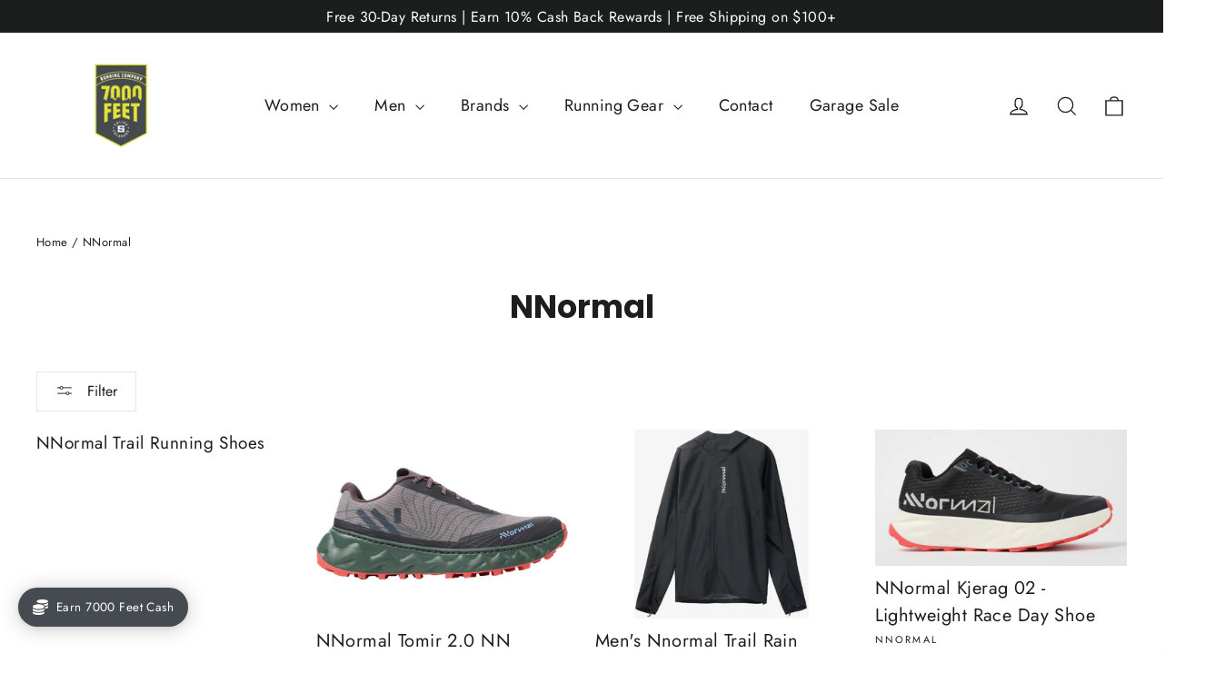

--- FILE ---
content_type: text/html; charset=utf-8
request_url: https://shop.7kft.co/collections/nnormal
body_size: 51959
content:















<!doctype html>
<html class="no-js" lang="en" dir="ltr">
<head>
  <meta name="google-site-verification" content="B-mf-IpwhEnYc4nd3g7obJ9nmnuxerkPnknpULF3PQg" />
 
<!-- starapps_core_start -->
<!-- This code is automatically managed by StarApps Studio -->
<!-- Please contact support@starapps.studio for any help -->
<!-- File location: snippets/starapps-core.liquid -->


    
<!-- starapps_core_end -->

  <meta charset="utf-8">
  <meta http-equiv="X-UA-Compatible" content="IE=edge,chrome=1">
  <meta name="viewport" content="width=device-width,initial-scale=1">
  <meta name="theme-color" content="#111111">

  
  <link rel="canonical" href="https://shop.7kft.co/collections/nnormal">
  <link rel="preconnect" href="https://cdn.shopify.com" crossorigin>
  <link rel="preconnect" href="https://fonts.shopifycdn.com" crossorigin>
  <link rel="dns-prefetch" href="https://productreviews.shopifycdn.com">
  <link rel="dns-prefetch" href="https://ajax.googleapis.com">
  <link rel="dns-prefetch" href="https://maps.googleapis.com">
  <link rel="dns-prefetch" href="https://maps.gstatic.com"><link rel="shortcut icon" href="//shop.7kft.co/cdn/shop/files/FB_Logo_32x32.jpg?v=1668019404" type="image/png" /><title>NNormal
&ndash; 7000 Feet Running Company
</title>
<meta property="og:site_name" content="7000 Feet Running Company">
  <meta property="og:url" content="https://shop.7kft.co/collections/nnormal">
  <meta property="og:title" content="NNormal">
  <meta property="og:type" content="website">
  <meta property="og:description" content="A small running shop located in the "Heart of the Rockies." 7000 Feet Running Company specializes in finding the shoe the correct fit and function for your footwear needs. We help everyone from thru-hikers, trail runners, road runners and people on their feet all-day find the right shoe for any situation. "><meta property="og:image" content="http://shop.7kft.co/cdn/shop/files/7000Feet_Final-logo_sqaure.jpg?v=1642711130">
    <meta property="og:image:secure_url" content="https://shop.7kft.co/cdn/shop/files/7000Feet_Final-logo_sqaure.jpg?v=1642711130">
    <meta property="og:image:width" content="599">
    <meta property="og:image:height" content="941"><meta name="twitter:site" content="@">
  <meta name="twitter:card" content="summary_large_image">
  <meta name="twitter:title" content="NNormal">
  <meta name="twitter:description" content="A small running shop located in the "Heart of the Rockies." 7000 Feet Running Company specializes in finding the shoe the correct fit and function for your footwear needs. We help everyone from thru-hikers, trail runners, road runners and people on their feet all-day find the right shoe for any situation. ">
<style data-shopify>@font-face {
  font-family: Poppins;
  font-weight: 700;
  font-style: normal;
  font-display: swap;
  src: url("//shop.7kft.co/cdn/fonts/poppins/poppins_n7.56758dcf284489feb014a026f3727f2f20a54626.woff2") format("woff2"),
       url("//shop.7kft.co/cdn/fonts/poppins/poppins_n7.f34f55d9b3d3205d2cd6f64955ff4b36f0cfd8da.woff") format("woff");
}

  @font-face {
  font-family: Jost;
  font-weight: 400;
  font-style: normal;
  font-display: swap;
  src: url("//shop.7kft.co/cdn/fonts/jost/jost_n4.d47a1b6347ce4a4c9f437608011273009d91f2b7.woff2") format("woff2"),
       url("//shop.7kft.co/cdn/fonts/jost/jost_n4.791c46290e672b3f85c3d1c651ef2efa3819eadd.woff") format("woff");
}


  @font-face {
  font-family: Jost;
  font-weight: 600;
  font-style: normal;
  font-display: swap;
  src: url("//shop.7kft.co/cdn/fonts/jost/jost_n6.ec1178db7a7515114a2d84e3dd680832b7af8b99.woff2") format("woff2"),
       url("//shop.7kft.co/cdn/fonts/jost/jost_n6.b1178bb6bdd3979fef38e103a3816f6980aeaff9.woff") format("woff");
}

  @font-face {
  font-family: Jost;
  font-weight: 400;
  font-style: italic;
  font-display: swap;
  src: url("//shop.7kft.co/cdn/fonts/jost/jost_i4.b690098389649750ada222b9763d55796c5283a5.woff2") format("woff2"),
       url("//shop.7kft.co/cdn/fonts/jost/jost_i4.fd766415a47e50b9e391ae7ec04e2ae25e7e28b0.woff") format("woff");
}

  @font-face {
  font-family: Jost;
  font-weight: 600;
  font-style: italic;
  font-display: swap;
  src: url("//shop.7kft.co/cdn/fonts/jost/jost_i6.9af7e5f39e3a108c08f24047a4276332d9d7b85e.woff2") format("woff2"),
       url("//shop.7kft.co/cdn/fonts/jost/jost_i6.2bf310262638f998ed206777ce0b9a3b98b6fe92.woff") format("woff");
}

</style><link href="//shop.7kft.co/cdn/shop/t/20/assets/theme.css?v=71302320104119653671700759811" rel="stylesheet" type="text/css" media="all" />
<style data-shopify>:root {
    --typeHeaderPrimary: Poppins;
    --typeHeaderFallback: sans-serif;
    --typeHeaderSize: 35px;
    --typeHeaderWeight: 700;
    --typeHeaderLineHeight: 1.2;
    --typeHeaderSpacing: 0.0em;

    --typeBasePrimary:Jost;
    --typeBaseFallback:sans-serif;
    --typeBaseSize: 17px;
    --typeBaseWeight: 400;
    --typeBaseLineHeight: 1.6;
    --typeBaseSpacing: 0.025em;

    --iconWeight: 3px;
    --iconLinecaps: miter;
  }

  
.collection-hero__content:before,
  .hero__image-wrapper:before,
  .hero__media:before {
    background-image: linear-gradient(to bottom, rgba(0, 0, 0, 0.0) 0%, rgba(0, 0, 0, 0.0) 40%, rgba(0, 0, 0, 0.62) 100%);
  }

  .skrim__item-content .skrim__overlay:after {
    background-image: linear-gradient(to bottom, rgba(0, 0, 0, 0.0) 30%, rgba(0, 0, 0, 0.62) 100%);
  }

  .placeholder-content {
    background-image: linear-gradient(100deg, #ffffff 40%, #f7f7f7 63%, #ffffff 79%);
  }</style><script>
    document.documentElement.className = document.documentElement.className.replace('no-js', 'js');

    window.theme = window.theme || {};
    theme.routes = {
      home: "/",
      cart: "/cart.js",
      cartPage: "/cart",
      cartAdd: "/cart/add.js",
      cartChange: "/cart/change.js",
      search: "/search"
    };
    theme.strings = {
      soldOut: "Sold Out",
      unavailable: "Unavailable",
      inStockLabel: "In stock, ready to ship",
      oneStockLabel: "Low stock - [count] item left",
      otherStockLabel: "Low stock - [count] items left",
      willNotShipUntil: "Ready to ship [date]",
      willBeInStockAfter: "Back in stock [date]",
      waitingForStock: "Inventory on the way",
      cartSavings: "You're saving [savings]",
      cartEmpty: "Your cart is currently empty.",
      cartTermsConfirmation: "You must agree with the terms and conditions of sales to check out",
      searchCollections: "Collections:",
      searchPages: "Pages:",
      searchArticles: "Articles:"
    };
    theme.settings = {
      cartType: "page",
      isCustomerTemplate: false,
      moneyFormat: "${{amount}}",
      predictiveSearch: true,
      predictiveSearchType: "product,article,page,collection",
      quickView: false,
      themeName: 'Motion',
      themeVersion: "10.1.0"
    };
  </script>

  

  <script>window.performance && window.performance.mark && window.performance.mark('shopify.content_for_header.start');</script><meta id="shopify-digital-wallet" name="shopify-digital-wallet" content="/55269359748/digital_wallets/dialog">
<meta name="shopify-checkout-api-token" content="6a29b87ce67b4d3cafc828fc1f346e26">
<meta id="in-context-paypal-metadata" data-shop-id="55269359748" data-venmo-supported="false" data-environment="production" data-locale="en_US" data-paypal-v4="true" data-currency="USD">
<link rel="alternate" type="application/atom+xml" title="Feed" href="/collections/nnormal.atom" />
<link rel="alternate" type="application/json+oembed" href="https://shop.7kft.co/collections/nnormal.oembed">
<script async="async" src="/checkouts/internal/preloads.js?locale=en-US"></script>
<link rel="preconnect" href="https://shop.app" crossorigin="anonymous">
<script async="async" src="https://shop.app/checkouts/internal/preloads.js?locale=en-US&shop_id=55269359748" crossorigin="anonymous"></script>
<script id="apple-pay-shop-capabilities" type="application/json">{"shopId":55269359748,"countryCode":"US","currencyCode":"USD","merchantCapabilities":["supports3DS"],"merchantId":"gid:\/\/shopify\/Shop\/55269359748","merchantName":"7000 Feet Running Company","requiredBillingContactFields":["postalAddress","email","phone"],"requiredShippingContactFields":["postalAddress","email","phone"],"shippingType":"shipping","supportedNetworks":["visa","masterCard","amex","discover","elo","jcb"],"total":{"type":"pending","label":"7000 Feet Running Company","amount":"1.00"},"shopifyPaymentsEnabled":true,"supportsSubscriptions":true}</script>
<script id="shopify-features" type="application/json">{"accessToken":"6a29b87ce67b4d3cafc828fc1f346e26","betas":["rich-media-storefront-analytics"],"domain":"shop.7kft.co","predictiveSearch":true,"shopId":55269359748,"locale":"en"}</script>
<script>var Shopify = Shopify || {};
Shopify.shop = "7000-feet.myshopify.com";
Shopify.locale = "en";
Shopify.currency = {"active":"USD","rate":"1.0"};
Shopify.country = "US";
Shopify.theme = {"name":"Copy of Analyzify 2.4.2 [04.04.23]","id":128719945860,"schema_name":"Motion","schema_version":"10.1.0","theme_store_id":null,"role":"main"};
Shopify.theme.handle = "null";
Shopify.theme.style = {"id":null,"handle":null};
Shopify.cdnHost = "shop.7kft.co/cdn";
Shopify.routes = Shopify.routes || {};
Shopify.routes.root = "/";</script>
<script type="module">!function(o){(o.Shopify=o.Shopify||{}).modules=!0}(window);</script>
<script>!function(o){function n(){var o=[];function n(){o.push(Array.prototype.slice.apply(arguments))}return n.q=o,n}var t=o.Shopify=o.Shopify||{};t.loadFeatures=n(),t.autoloadFeatures=n()}(window);</script>
<script>
  window.ShopifyPay = window.ShopifyPay || {};
  window.ShopifyPay.apiHost = "shop.app\/pay";
  window.ShopifyPay.redirectState = null;
</script>
<script id="shop-js-analytics" type="application/json">{"pageType":"collection"}</script>
<script defer="defer" async type="module" src="//shop.7kft.co/cdn/shopifycloud/shop-js/modules/v2/client.init-shop-cart-sync_IZsNAliE.en.esm.js"></script>
<script defer="defer" async type="module" src="//shop.7kft.co/cdn/shopifycloud/shop-js/modules/v2/chunk.common_0OUaOowp.esm.js"></script>
<script type="module">
  await import("//shop.7kft.co/cdn/shopifycloud/shop-js/modules/v2/client.init-shop-cart-sync_IZsNAliE.en.esm.js");
await import("//shop.7kft.co/cdn/shopifycloud/shop-js/modules/v2/chunk.common_0OUaOowp.esm.js");

  window.Shopify.SignInWithShop?.initShopCartSync?.({"fedCMEnabled":true,"windoidEnabled":true});

</script>
<script>
  window.Shopify = window.Shopify || {};
  if (!window.Shopify.featureAssets) window.Shopify.featureAssets = {};
  window.Shopify.featureAssets['shop-js'] = {"shop-cart-sync":["modules/v2/client.shop-cart-sync_DLOhI_0X.en.esm.js","modules/v2/chunk.common_0OUaOowp.esm.js"],"init-fed-cm":["modules/v2/client.init-fed-cm_C6YtU0w6.en.esm.js","modules/v2/chunk.common_0OUaOowp.esm.js"],"shop-button":["modules/v2/client.shop-button_BCMx7GTG.en.esm.js","modules/v2/chunk.common_0OUaOowp.esm.js"],"shop-cash-offers":["modules/v2/client.shop-cash-offers_BT26qb5j.en.esm.js","modules/v2/chunk.common_0OUaOowp.esm.js","modules/v2/chunk.modal_CGo_dVj3.esm.js"],"init-windoid":["modules/v2/client.init-windoid_B9PkRMql.en.esm.js","modules/v2/chunk.common_0OUaOowp.esm.js"],"init-shop-email-lookup-coordinator":["modules/v2/client.init-shop-email-lookup-coordinator_DZkqjsbU.en.esm.js","modules/v2/chunk.common_0OUaOowp.esm.js"],"shop-toast-manager":["modules/v2/client.shop-toast-manager_Di2EnuM7.en.esm.js","modules/v2/chunk.common_0OUaOowp.esm.js"],"shop-login-button":["modules/v2/client.shop-login-button_BtqW_SIO.en.esm.js","modules/v2/chunk.common_0OUaOowp.esm.js","modules/v2/chunk.modal_CGo_dVj3.esm.js"],"avatar":["modules/v2/client.avatar_BTnouDA3.en.esm.js"],"pay-button":["modules/v2/client.pay-button_CWa-C9R1.en.esm.js","modules/v2/chunk.common_0OUaOowp.esm.js"],"init-shop-cart-sync":["modules/v2/client.init-shop-cart-sync_IZsNAliE.en.esm.js","modules/v2/chunk.common_0OUaOowp.esm.js"],"init-customer-accounts":["modules/v2/client.init-customer-accounts_DenGwJTU.en.esm.js","modules/v2/client.shop-login-button_BtqW_SIO.en.esm.js","modules/v2/chunk.common_0OUaOowp.esm.js","modules/v2/chunk.modal_CGo_dVj3.esm.js"],"init-shop-for-new-customer-accounts":["modules/v2/client.init-shop-for-new-customer-accounts_JdHXxpS9.en.esm.js","modules/v2/client.shop-login-button_BtqW_SIO.en.esm.js","modules/v2/chunk.common_0OUaOowp.esm.js","modules/v2/chunk.modal_CGo_dVj3.esm.js"],"init-customer-accounts-sign-up":["modules/v2/client.init-customer-accounts-sign-up_D6__K_p8.en.esm.js","modules/v2/client.shop-login-button_BtqW_SIO.en.esm.js","modules/v2/chunk.common_0OUaOowp.esm.js","modules/v2/chunk.modal_CGo_dVj3.esm.js"],"checkout-modal":["modules/v2/client.checkout-modal_C_ZQDY6s.en.esm.js","modules/v2/chunk.common_0OUaOowp.esm.js","modules/v2/chunk.modal_CGo_dVj3.esm.js"],"shop-follow-button":["modules/v2/client.shop-follow-button_XetIsj8l.en.esm.js","modules/v2/chunk.common_0OUaOowp.esm.js","modules/v2/chunk.modal_CGo_dVj3.esm.js"],"lead-capture":["modules/v2/client.lead-capture_DvA72MRN.en.esm.js","modules/v2/chunk.common_0OUaOowp.esm.js","modules/v2/chunk.modal_CGo_dVj3.esm.js"],"shop-login":["modules/v2/client.shop-login_ClXNxyh6.en.esm.js","modules/v2/chunk.common_0OUaOowp.esm.js","modules/v2/chunk.modal_CGo_dVj3.esm.js"],"payment-terms":["modules/v2/client.payment-terms_CNlwjfZz.en.esm.js","modules/v2/chunk.common_0OUaOowp.esm.js","modules/v2/chunk.modal_CGo_dVj3.esm.js"]};
</script>
<script>(function() {
  var isLoaded = false;
  function asyncLoad() {
    if (isLoaded) return;
    isLoaded = true;
    var urls = ["https:\/\/cdn.fera.ai\/js\/fera.placeholder.js?shop=7000-feet.myshopify.com","https:\/\/na.shgcdn3.com\/pixel-collector.js?shop=7000-feet.myshopify.com","https:\/\/creditsyard.com\/js\/integrations\/script.js?shop=7000-feet.myshopify.com"];
    for (var i = 0; i < urls.length; i++) {
      var s = document.createElement('script');
      s.type = 'text/javascript';
      s.async = true;
      s.src = urls[i];
      var x = document.getElementsByTagName('script')[0];
      x.parentNode.insertBefore(s, x);
    }
  };
  if(window.attachEvent) {
    window.attachEvent('onload', asyncLoad);
  } else {
    window.addEventListener('load', asyncLoad, false);
  }
})();</script>
<script id="__st">var __st={"a":55269359748,"offset":-25200,"reqid":"30e19b22-0219-4d22-9a3d-1747491d48b7-1768523831","pageurl":"shop.7kft.co\/collections\/nnormal","u":"be293bc5f42f","p":"collection","rtyp":"collection","rid":280383848580};</script>
<script>window.ShopifyPaypalV4VisibilityTracking = true;</script>
<script id="captcha-bootstrap">!function(){'use strict';const t='contact',e='account',n='new_comment',o=[[t,t],['blogs',n],['comments',n],[t,'customer']],c=[[e,'customer_login'],[e,'guest_login'],[e,'recover_customer_password'],[e,'create_customer']],r=t=>t.map((([t,e])=>`form[action*='/${t}']:not([data-nocaptcha='true']) input[name='form_type'][value='${e}']`)).join(','),a=t=>()=>t?[...document.querySelectorAll(t)].map((t=>t.form)):[];function s(){const t=[...o],e=r(t);return a(e)}const i='password',u='form_key',d=['recaptcha-v3-token','g-recaptcha-response','h-captcha-response',i],f=()=>{try{return window.sessionStorage}catch{return}},m='__shopify_v',_=t=>t.elements[u];function p(t,e,n=!1){try{const o=window.sessionStorage,c=JSON.parse(o.getItem(e)),{data:r}=function(t){const{data:e,action:n}=t;return t[m]||n?{data:e,action:n}:{data:t,action:n}}(c);for(const[e,n]of Object.entries(r))t.elements[e]&&(t.elements[e].value=n);n&&o.removeItem(e)}catch(o){console.error('form repopulation failed',{error:o})}}const l='form_type',E='cptcha';function T(t){t.dataset[E]=!0}const w=window,h=w.document,L='Shopify',v='ce_forms',y='captcha';let A=!1;((t,e)=>{const n=(g='f06e6c50-85a8-45c8-87d0-21a2b65856fe',I='https://cdn.shopify.com/shopifycloud/storefront-forms-hcaptcha/ce_storefront_forms_captcha_hcaptcha.v1.5.2.iife.js',D={infoText:'Protected by hCaptcha',privacyText:'Privacy',termsText:'Terms'},(t,e,n)=>{const o=w[L][v],c=o.bindForm;if(c)return c(t,g,e,D).then(n);var r;o.q.push([[t,g,e,D],n]),r=I,A||(h.body.append(Object.assign(h.createElement('script'),{id:'captcha-provider',async:!0,src:r})),A=!0)});var g,I,D;w[L]=w[L]||{},w[L][v]=w[L][v]||{},w[L][v].q=[],w[L][y]=w[L][y]||{},w[L][y].protect=function(t,e){n(t,void 0,e),T(t)},Object.freeze(w[L][y]),function(t,e,n,w,h,L){const[v,y,A,g]=function(t,e,n){const i=e?o:[],u=t?c:[],d=[...i,...u],f=r(d),m=r(i),_=r(d.filter((([t,e])=>n.includes(e))));return[a(f),a(m),a(_),s()]}(w,h,L),I=t=>{const e=t.target;return e instanceof HTMLFormElement?e:e&&e.form},D=t=>v().includes(t);t.addEventListener('submit',(t=>{const e=I(t);if(!e)return;const n=D(e)&&!e.dataset.hcaptchaBound&&!e.dataset.recaptchaBound,o=_(e),c=g().includes(e)&&(!o||!o.value);(n||c)&&t.preventDefault(),c&&!n&&(function(t){try{if(!f())return;!function(t){const e=f();if(!e)return;const n=_(t);if(!n)return;const o=n.value;o&&e.removeItem(o)}(t);const e=Array.from(Array(32),(()=>Math.random().toString(36)[2])).join('');!function(t,e){_(t)||t.append(Object.assign(document.createElement('input'),{type:'hidden',name:u})),t.elements[u].value=e}(t,e),function(t,e){const n=f();if(!n)return;const o=[...t.querySelectorAll(`input[type='${i}']`)].map((({name:t})=>t)),c=[...d,...o],r={};for(const[a,s]of new FormData(t).entries())c.includes(a)||(r[a]=s);n.setItem(e,JSON.stringify({[m]:1,action:t.action,data:r}))}(t,e)}catch(e){console.error('failed to persist form',e)}}(e),e.submit())}));const S=(t,e)=>{t&&!t.dataset[E]&&(n(t,e.some((e=>e===t))),T(t))};for(const o of['focusin','change'])t.addEventListener(o,(t=>{const e=I(t);D(e)&&S(e,y())}));const B=e.get('form_key'),M=e.get(l),P=B&&M;t.addEventListener('DOMContentLoaded',(()=>{const t=y();if(P)for(const e of t)e.elements[l].value===M&&p(e,B);[...new Set([...A(),...v().filter((t=>'true'===t.dataset.shopifyCaptcha))])].forEach((e=>S(e,t)))}))}(h,new URLSearchParams(w.location.search),n,t,e,['guest_login'])})(!0,!0)}();</script>
<script integrity="sha256-4kQ18oKyAcykRKYeNunJcIwy7WH5gtpwJnB7kiuLZ1E=" data-source-attribution="shopify.loadfeatures" defer="defer" src="//shop.7kft.co/cdn/shopifycloud/storefront/assets/storefront/load_feature-a0a9edcb.js" crossorigin="anonymous"></script>
<script crossorigin="anonymous" defer="defer" src="//shop.7kft.co/cdn/shopifycloud/storefront/assets/shopify_pay/storefront-65b4c6d7.js?v=20250812"></script>
<script data-source-attribution="shopify.dynamic_checkout.dynamic.init">var Shopify=Shopify||{};Shopify.PaymentButton=Shopify.PaymentButton||{isStorefrontPortableWallets:!0,init:function(){window.Shopify.PaymentButton.init=function(){};var t=document.createElement("script");t.src="https://shop.7kft.co/cdn/shopifycloud/portable-wallets/latest/portable-wallets.en.js",t.type="module",document.head.appendChild(t)}};
</script>
<script data-source-attribution="shopify.dynamic_checkout.buyer_consent">
  function portableWalletsHideBuyerConsent(e){var t=document.getElementById("shopify-buyer-consent"),n=document.getElementById("shopify-subscription-policy-button");t&&n&&(t.classList.add("hidden"),t.setAttribute("aria-hidden","true"),n.removeEventListener("click",e))}function portableWalletsShowBuyerConsent(e){var t=document.getElementById("shopify-buyer-consent"),n=document.getElementById("shopify-subscription-policy-button");t&&n&&(t.classList.remove("hidden"),t.removeAttribute("aria-hidden"),n.addEventListener("click",e))}window.Shopify?.PaymentButton&&(window.Shopify.PaymentButton.hideBuyerConsent=portableWalletsHideBuyerConsent,window.Shopify.PaymentButton.showBuyerConsent=portableWalletsShowBuyerConsent);
</script>
<script data-source-attribution="shopify.dynamic_checkout.cart.bootstrap">document.addEventListener("DOMContentLoaded",(function(){function t(){return document.querySelector("shopify-accelerated-checkout-cart, shopify-accelerated-checkout")}if(t())Shopify.PaymentButton.init();else{new MutationObserver((function(e,n){t()&&(Shopify.PaymentButton.init(),n.disconnect())})).observe(document.body,{childList:!0,subtree:!0})}}));
</script>
<link id="shopify-accelerated-checkout-styles" rel="stylesheet" media="screen" href="https://shop.7kft.co/cdn/shopifycloud/portable-wallets/latest/accelerated-checkout-backwards-compat.css" crossorigin="anonymous">
<style id="shopify-accelerated-checkout-cart">
        #shopify-buyer-consent {
  margin-top: 1em;
  display: inline-block;
  width: 100%;
}

#shopify-buyer-consent.hidden {
  display: none;
}

#shopify-subscription-policy-button {
  background: none;
  border: none;
  padding: 0;
  text-decoration: underline;
  font-size: inherit;
  cursor: pointer;
}

#shopify-subscription-policy-button::before {
  box-shadow: none;
}

      </style>

<script>window.performance && window.performance.mark && window.performance.mark('shopify.content_for_header.end');</script>
  





  <script type="text/javascript">
    
      window.__shgMoneyFormat = window.__shgMoneyFormat || {"USD":{"currency":"USD","currency_symbol":"$","currency_symbol_location":"left","decimal_places":2,"decimal_separator":".","thousands_separator":","}};
    
    window.__shgCurrentCurrencyCode = window.__shgCurrentCurrencyCode || {
      currency: "USD",
      currency_symbol: "$",
      decimal_separator: ".",
      thousands_separator: ",",
      decimal_places: 2,
      currency_symbol_location: "left"
    };
  </script>




  <script src="//shop.7kft.co/cdn/shop/t/20/assets/vendor-scripts-v14.js" defer="defer"></script><script src="//shop.7kft.co/cdn/shop/t/20/assets/theme.js?v=111120919355289423351694759089" defer="defer"></script>

  

<script type="text/javascript">
  
    window.SHG_CUSTOMER = null;
  
</script>







<!--Gem_Page_Header_Script-->
<!-- "snippets/gem-app-header-scripts.liquid" was not rendered, the associated app was uninstalled -->
<!--End_Gem_Page_Header_Script-->

<script>
    
    
    
    
    
    var gsf_conversion_data = {page_type : 'category', event : 'view_item_list', data : {product_data : [{variant_id : 44658440994948, product_id : 7257851920516, name : "NNormal Tomir 2.0 NN Adventure Trail Running Shoe", price : "179.95", currency : "USD", sku : "", brand : "Nnormal", variant : "Black / 9/10", category : "Trail Running", quantity : "1" }, {variant_id : 50647523262596, product_id : 10023110017156, name : "Men&#39;s Nnormal Trail Rain Jacket - Waterproof Jacket", price : "219.99", currency : "USD", sku : "", brand : "Nnormal", variant : "Black / X-Small", category : "Running Jacket", quantity : "1" }, {variant_id : 51090543870084, product_id : 10112290848900, name : "NNormal Kjerag 02 - Lightweight Race Day Shoe", price : "194.95", currency : "USD", sku : "", brand : "Nnormal", variant : "Black / 9/10", category : "Trail Running", quantity : "1" }, {variant_id : 50932040499332, product_id : 10076968943748, name : "NNormal Kjerag Brut Trail Running Shoe", price : "210.00", currency : "USD", sku : "", brand : "Nnormal", variant : "Black / 5.5/6.5", category : "Trail Running", quantity : "1" }], total_price :"804.89", shop_currency : "USD", collection_id : "280383848580", collection_name : "NNormal" }};
    
</script>





















<script>
	window.StoreCreditInit = {
		shop: '7000-feet.myshopify.com',
		cashback_widget_status: 1
	}
</script>




<script src="https://apis.google.com/js/platform.js?onload=renderBadge" async defer></script>

<script>
  window.renderBadge = function() {
    var ratingBadgeContainer = document.createElement("div");
    document.body.appendChild(ratingBadgeContainer);
    window.gapi.load('ratingbadge', function() {
      window.gapi.ratingbadge.render(ratingBadgeContainer, {"merchant_id": 125070796});
    });
  }
</script>
<!-- BEGIN app block: shopify://apps/swatch-king/blocks/variant-swatch-king/0850b1e4-ba30-4a0d-a8f4-f9a939276d7d -->


















































  <script>
    window.vsk_data = function(){
      return {
        "block_collection_settings": {"alignment":"left","enable":true,"swatch_location":"After price","switch_on_hover":true,"preselect_variant":false,"current_template":"collection"},
        "currency": "USD",
        "currency_symbol": "$",
        "primary_locale": "en",
        "localized_string": {},
        "app_setting_styles": {"products_swatch_presentation":{"slide_left_button_svg":"","slide_right_button_svg":""},"collections_swatch_presentation":{"minified":false,"minified_products":false,"minified_template":"+{count}","slide_left_button_svg":"","minified_display_count":[3,6],"slide_right_button_svg":""}},
        "app_setting": {"display_logs":false,"default_preset":48566,"pre_hide_strategy":"hide-all-theme-selectors","swatch_url_source":"cdn","product_data_source":"storefront","data_url_source":"cdn","new_script":true},
        "app_setting_config": {"app_execution_strategy":"all","collections_options_disabled":null,"default_swatch_image":"","do_not_select_an_option":{"text":"Select a {{ option_name }}","status":true,"control_add_to_cart":true,"allow_virtual_trigger":true,"make_a_selection_text":"Select a {{ option_name }}","auto_select_options_list":[]},"history_free_group_navigation":false,"notranslate":false,"products_options_disabled":null,"size_chart":{"type":"theme","labels":"size,sizes,taille,größe,tamanho,tamaño,koko,サイズ","position":"right","size_chart_app":"","size_chart_app_css":"","size_chart_app_selector":""},"session_storage_timeout_seconds":60,"enable_swatch":{"cart":{"enable_on_cart_product_grid":true,"enable_on_cart_featured_product":true},"home":{"enable_on_home_product_grid":true,"enable_on_home_featured_product":true},"pages":{"enable_on_custom_product_grid":true,"enable_on_custom_featured_product":true},"article":{"enable_on_article_product_grid":true,"enable_on_article_featured_product":true},"products":{"enable_on_main_product":true,"enable_on_product_grid":true},"collections":{"enable_on_collection_quick_view":true,"enable_on_collection_product_grid":true},"list_collections":{"enable_on_list_collection_quick_view":true,"enable_on_list_collection_product_grid":true}},"product_template":{"group_swatches":true,"variant_swatches":true},"product_batch_size":250,"use_optimized_urls":true,"enable_error_tracking":true,"enable_event_tracking":false,"preset_badge":{"order":[{"name":"sold_out","order":0},{"name":"sale","order":1},{"name":"new","order":2}],"new_badge_text":"NEW","new_badge_color":"#FFFFFF","sale_badge_text":"SALE","sale_badge_color":"#FFFFFF","new_badge_bg_color":"#121212D1","sale_badge_bg_color":"#D91C01D1","sold_out_badge_text":"SOLD OUT","sold_out_badge_color":"#FFFFFF","new_show_when_all_same":false,"sale_show_when_all_same":false,"sold_out_badge_bg_color":"#BBBBBBD1","new_product_max_duration":90,"sold_out_show_when_all_same":false,"min_price_diff_for_sale_badge":5}},
        "theme_settings_map": {"144580411524":45101,"128027033732":45101,"128712867972":45101,"128999424132":45101,"129157333124":45101,"128719945860":45101,"188430385284":45101,"188403351684":403825},
        "theme_settings": {"45101":{"id":45101,"configurations":{"products":{"theme_type":"dawn","swatch_root":{"position":"before","selector":".variant-wrapper,[data-dynamic-variants-enabled], .product-block.product-block--quantity","groups_selector":"","section_selector":".template-product [data-section-type=\"product\"], .modal--is-active [data-section-type=\"product\"], [data-section-type=\"product-template\"], .modal--is-active [data-section-type=\"product-template\"]","secondary_position":"","secondary_selector":"","use_section_as_root":true},"option_selectors":".variant-wrapper input,.variant-wrapper select","selectors_to_hide":[".variant-wrapper",".variant-wrapper-sa"],"json_data_selector":"","add_to_cart_selector":"[name=\"add\"]","custom_button_params":{"data":[{"value_attribute":"data-value","option_attribute":"data-name"}],"selected_selector":".active"},"option_index_attributes":["data-index","data-option-position","data-object","data-product-option","data-option-index","name"],"add_to_cart_text_selector":"[name=\"add\"]\u003espan","selectors_to_hide_override":"","add_to_cart_enabled_classes":"","add_to_cart_disabled_classes":""},"collections":{"grid_updates":[{"name":"On sale","template":"\u003cdiv class=\"grid-product__tag grid-product__tag--sale\" {{display_on_available}} {{display_on_sale}}\u003eSave {{ price_difference_with_format }}\n\u003c\/div\u003e","display_position":"top","display_selector":".grid-product__content","element_selector":".grid-product__tag:not(.grid-product__tag--sold-out)"},{"name":"Sold out","template":"\u003cdiv class=\"grid-product__tag grid-product__tag--sold-out\" {{display_on_sold_out}}\u003e\nSold Out\u003c\/div\u003e","display_position":"top","display_selector":".grid-product__content","element_selector":".grid-product__tag:not(.grid-product__tag--sale)"},{"name":"price","template":"\u003cspan class=\"grid-product__price--original\" {display_on_sale}\u003e{compare_at_price_with_format}\u003c\/span\u003e\n\u003cspan class=\"sale-price\"\u003e{price_with_format}\u003c\/span\u003e","display_position":"replace","display_selector":".grid-product__price","element_selector":""}],"data_selectors":{"url":"a","title":".grid-product__title","attributes":["data-product-id:pid","data-id:pid"],"form_input":"[name=\"id\"]","featured_image":"img.grid-product__image","secondary_image":"div.grid-product__secondary-image[style], .grid-product__secondary-image:not([style]) img"},"attribute_updates":[{"selector":null,"template":null,"attribute":null}],"selectors_to_hide":[".grid-product__colors"],"json_data_selector":"[sa-swatch-json]","swatch_root_selector":".grid__item.grid-product","swatch_display_options":[{"label":"After image","position":"after","selector":".grid-product__image-mask"},{"label":"After price","position":"after","selector":".grid-product__price"},{"label":"After title","position":"after","selector":".grid-product__title"}]}},"settings":{"products":{"handleize":false,"init_deferred":false,"label_split_symbol":"-","size_chart_selector":"","persist_group_variant":true,"hide_single_value_option":"none"},"collections":{"layer_index":12,"display_label":false,"continuous_lookup":3000,"json_data_from_api":true,"label_split_symbol":"-","price_trailing_zeroes":false,"hide_single_value_option":"none"}},"custom_scripts":[],"custom_css":".grid-product__link--disabled .grid-product__image-mask {opacity: 1 !important;}","theme_store_ids":[847],"schema_theme_names":["Motion"],"pre_hide_css_code":null},"45101":{"id":45101,"configurations":{"products":{"theme_type":"dawn","swatch_root":{"position":"before","selector":".variant-wrapper,[data-dynamic-variants-enabled], .product-block.product-block--quantity","groups_selector":"","section_selector":".template-product [data-section-type=\"product\"], .modal--is-active [data-section-type=\"product\"], [data-section-type=\"product-template\"], .modal--is-active [data-section-type=\"product-template\"]","secondary_position":"","secondary_selector":"","use_section_as_root":true},"option_selectors":".variant-wrapper input,.variant-wrapper select","selectors_to_hide":[".variant-wrapper",".variant-wrapper-sa"],"json_data_selector":"","add_to_cart_selector":"[name=\"add\"]","custom_button_params":{"data":[{"value_attribute":"data-value","option_attribute":"data-name"}],"selected_selector":".active"},"option_index_attributes":["data-index","data-option-position","data-object","data-product-option","data-option-index","name"],"add_to_cart_text_selector":"[name=\"add\"]\u003espan","selectors_to_hide_override":"","add_to_cart_enabled_classes":"","add_to_cart_disabled_classes":""},"collections":{"grid_updates":[{"name":"On sale","template":"\u003cdiv class=\"grid-product__tag grid-product__tag--sale\" {{display_on_available}} {{display_on_sale}}\u003eSave {{ price_difference_with_format }}\n\u003c\/div\u003e","display_position":"top","display_selector":".grid-product__content","element_selector":".grid-product__tag:not(.grid-product__tag--sold-out)"},{"name":"Sold out","template":"\u003cdiv class=\"grid-product__tag grid-product__tag--sold-out\" {{display_on_sold_out}}\u003e\nSold Out\u003c\/div\u003e","display_position":"top","display_selector":".grid-product__content","element_selector":".grid-product__tag:not(.grid-product__tag--sale)"},{"name":"price","template":"\u003cspan class=\"grid-product__price--original\" {display_on_sale}\u003e{compare_at_price_with_format}\u003c\/span\u003e\n\u003cspan class=\"sale-price\"\u003e{price_with_format}\u003c\/span\u003e","display_position":"replace","display_selector":".grid-product__price","element_selector":""}],"data_selectors":{"url":"a","title":".grid-product__title","attributes":["data-product-id:pid","data-id:pid"],"form_input":"[name=\"id\"]","featured_image":"img.grid-product__image","secondary_image":"div.grid-product__secondary-image[style], .grid-product__secondary-image:not([style]) img"},"attribute_updates":[{"selector":null,"template":null,"attribute":null}],"selectors_to_hide":[".grid-product__colors"],"json_data_selector":"[sa-swatch-json]","swatch_root_selector":".grid__item.grid-product","swatch_display_options":[{"label":"After image","position":"after","selector":".grid-product__image-mask"},{"label":"After price","position":"after","selector":".grid-product__price"},{"label":"After title","position":"after","selector":".grid-product__title"}]}},"settings":{"products":{"handleize":false,"init_deferred":false,"label_split_symbol":"-","size_chart_selector":"","persist_group_variant":true,"hide_single_value_option":"none"},"collections":{"layer_index":12,"display_label":false,"continuous_lookup":3000,"json_data_from_api":true,"label_split_symbol":"-","price_trailing_zeroes":false,"hide_single_value_option":"none"}},"custom_scripts":[],"custom_css":".grid-product__link--disabled .grid-product__image-mask {opacity: 1 !important;}","theme_store_ids":[847],"schema_theme_names":["Motion"],"pre_hide_css_code":null},"45101":{"id":45101,"configurations":{"products":{"theme_type":"dawn","swatch_root":{"position":"before","selector":".variant-wrapper,[data-dynamic-variants-enabled], .product-block.product-block--quantity","groups_selector":"","section_selector":".template-product [data-section-type=\"product\"], .modal--is-active [data-section-type=\"product\"], [data-section-type=\"product-template\"], .modal--is-active [data-section-type=\"product-template\"]","secondary_position":"","secondary_selector":"","use_section_as_root":true},"option_selectors":".variant-wrapper input,.variant-wrapper select","selectors_to_hide":[".variant-wrapper",".variant-wrapper-sa"],"json_data_selector":"","add_to_cart_selector":"[name=\"add\"]","custom_button_params":{"data":[{"value_attribute":"data-value","option_attribute":"data-name"}],"selected_selector":".active"},"option_index_attributes":["data-index","data-option-position","data-object","data-product-option","data-option-index","name"],"add_to_cart_text_selector":"[name=\"add\"]\u003espan","selectors_to_hide_override":"","add_to_cart_enabled_classes":"","add_to_cart_disabled_classes":""},"collections":{"grid_updates":[{"name":"On sale","template":"\u003cdiv class=\"grid-product__tag grid-product__tag--sale\" {{display_on_available}} {{display_on_sale}}\u003eSave {{ price_difference_with_format }}\n\u003c\/div\u003e","display_position":"top","display_selector":".grid-product__content","element_selector":".grid-product__tag:not(.grid-product__tag--sold-out)"},{"name":"Sold out","template":"\u003cdiv class=\"grid-product__tag grid-product__tag--sold-out\" {{display_on_sold_out}}\u003e\nSold Out\u003c\/div\u003e","display_position":"top","display_selector":".grid-product__content","element_selector":".grid-product__tag:not(.grid-product__tag--sale)"},{"name":"price","template":"\u003cspan class=\"grid-product__price--original\" {display_on_sale}\u003e{compare_at_price_with_format}\u003c\/span\u003e\n\u003cspan class=\"sale-price\"\u003e{price_with_format}\u003c\/span\u003e","display_position":"replace","display_selector":".grid-product__price","element_selector":""}],"data_selectors":{"url":"a","title":".grid-product__title","attributes":["data-product-id:pid","data-id:pid"],"form_input":"[name=\"id\"]","featured_image":"img.grid-product__image","secondary_image":"div.grid-product__secondary-image[style], .grid-product__secondary-image:not([style]) img"},"attribute_updates":[{"selector":null,"template":null,"attribute":null}],"selectors_to_hide":[".grid-product__colors"],"json_data_selector":"[sa-swatch-json]","swatch_root_selector":".grid__item.grid-product","swatch_display_options":[{"label":"After image","position":"after","selector":".grid-product__image-mask"},{"label":"After price","position":"after","selector":".grid-product__price"},{"label":"After title","position":"after","selector":".grid-product__title"}]}},"settings":{"products":{"handleize":false,"init_deferred":false,"label_split_symbol":"-","size_chart_selector":"","persist_group_variant":true,"hide_single_value_option":"none"},"collections":{"layer_index":12,"display_label":false,"continuous_lookup":3000,"json_data_from_api":true,"label_split_symbol":"-","price_trailing_zeroes":false,"hide_single_value_option":"none"}},"custom_scripts":[],"custom_css":".grid-product__link--disabled .grid-product__image-mask {opacity: 1 !important;}","theme_store_ids":[847],"schema_theme_names":["Motion"],"pre_hide_css_code":null},"45101":{"id":45101,"configurations":{"products":{"theme_type":"dawn","swatch_root":{"position":"before","selector":".variant-wrapper,[data-dynamic-variants-enabled], .product-block.product-block--quantity","groups_selector":"","section_selector":".template-product [data-section-type=\"product\"], .modal--is-active [data-section-type=\"product\"], [data-section-type=\"product-template\"], .modal--is-active [data-section-type=\"product-template\"]","secondary_position":"","secondary_selector":"","use_section_as_root":true},"option_selectors":".variant-wrapper input,.variant-wrapper select","selectors_to_hide":[".variant-wrapper",".variant-wrapper-sa"],"json_data_selector":"","add_to_cart_selector":"[name=\"add\"]","custom_button_params":{"data":[{"value_attribute":"data-value","option_attribute":"data-name"}],"selected_selector":".active"},"option_index_attributes":["data-index","data-option-position","data-object","data-product-option","data-option-index","name"],"add_to_cart_text_selector":"[name=\"add\"]\u003espan","selectors_to_hide_override":"","add_to_cart_enabled_classes":"","add_to_cart_disabled_classes":""},"collections":{"grid_updates":[{"name":"On sale","template":"\u003cdiv class=\"grid-product__tag grid-product__tag--sale\" {{display_on_available}} {{display_on_sale}}\u003eSave {{ price_difference_with_format }}\n\u003c\/div\u003e","display_position":"top","display_selector":".grid-product__content","element_selector":".grid-product__tag:not(.grid-product__tag--sold-out)"},{"name":"Sold out","template":"\u003cdiv class=\"grid-product__tag grid-product__tag--sold-out\" {{display_on_sold_out}}\u003e\nSold Out\u003c\/div\u003e","display_position":"top","display_selector":".grid-product__content","element_selector":".grid-product__tag:not(.grid-product__tag--sale)"},{"name":"price","template":"\u003cspan class=\"grid-product__price--original\" {display_on_sale}\u003e{compare_at_price_with_format}\u003c\/span\u003e\n\u003cspan class=\"sale-price\"\u003e{price_with_format}\u003c\/span\u003e","display_position":"replace","display_selector":".grid-product__price","element_selector":""}],"data_selectors":{"url":"a","title":".grid-product__title","attributes":["data-product-id:pid","data-id:pid"],"form_input":"[name=\"id\"]","featured_image":"img.grid-product__image","secondary_image":"div.grid-product__secondary-image[style], .grid-product__secondary-image:not([style]) img"},"attribute_updates":[{"selector":null,"template":null,"attribute":null}],"selectors_to_hide":[".grid-product__colors"],"json_data_selector":"[sa-swatch-json]","swatch_root_selector":".grid__item.grid-product","swatch_display_options":[{"label":"After image","position":"after","selector":".grid-product__image-mask"},{"label":"After price","position":"after","selector":".grid-product__price"},{"label":"After title","position":"after","selector":".grid-product__title"}]}},"settings":{"products":{"handleize":false,"init_deferred":false,"label_split_symbol":"-","size_chart_selector":"","persist_group_variant":true,"hide_single_value_option":"none"},"collections":{"layer_index":12,"display_label":false,"continuous_lookup":3000,"json_data_from_api":true,"label_split_symbol":"-","price_trailing_zeroes":false,"hide_single_value_option":"none"}},"custom_scripts":[],"custom_css":".grid-product__link--disabled .grid-product__image-mask {opacity: 1 !important;}","theme_store_ids":[847],"schema_theme_names":["Motion"],"pre_hide_css_code":null},"45101":{"id":45101,"configurations":{"products":{"theme_type":"dawn","swatch_root":{"position":"before","selector":".variant-wrapper,[data-dynamic-variants-enabled], .product-block.product-block--quantity","groups_selector":"","section_selector":".template-product [data-section-type=\"product\"], .modal--is-active [data-section-type=\"product\"], [data-section-type=\"product-template\"], .modal--is-active [data-section-type=\"product-template\"]","secondary_position":"","secondary_selector":"","use_section_as_root":true},"option_selectors":".variant-wrapper input,.variant-wrapper select","selectors_to_hide":[".variant-wrapper",".variant-wrapper-sa"],"json_data_selector":"","add_to_cart_selector":"[name=\"add\"]","custom_button_params":{"data":[{"value_attribute":"data-value","option_attribute":"data-name"}],"selected_selector":".active"},"option_index_attributes":["data-index","data-option-position","data-object","data-product-option","data-option-index","name"],"add_to_cart_text_selector":"[name=\"add\"]\u003espan","selectors_to_hide_override":"","add_to_cart_enabled_classes":"","add_to_cart_disabled_classes":""},"collections":{"grid_updates":[{"name":"On sale","template":"\u003cdiv class=\"grid-product__tag grid-product__tag--sale\" {{display_on_available}} {{display_on_sale}}\u003eSave {{ price_difference_with_format }}\n\u003c\/div\u003e","display_position":"top","display_selector":".grid-product__content","element_selector":".grid-product__tag:not(.grid-product__tag--sold-out)"},{"name":"Sold out","template":"\u003cdiv class=\"grid-product__tag grid-product__tag--sold-out\" {{display_on_sold_out}}\u003e\nSold Out\u003c\/div\u003e","display_position":"top","display_selector":".grid-product__content","element_selector":".grid-product__tag:not(.grid-product__tag--sale)"},{"name":"price","template":"\u003cspan class=\"grid-product__price--original\" {display_on_sale}\u003e{compare_at_price_with_format}\u003c\/span\u003e\n\u003cspan class=\"sale-price\"\u003e{price_with_format}\u003c\/span\u003e","display_position":"replace","display_selector":".grid-product__price","element_selector":""}],"data_selectors":{"url":"a","title":".grid-product__title","attributes":["data-product-id:pid","data-id:pid"],"form_input":"[name=\"id\"]","featured_image":"img.grid-product__image","secondary_image":"div.grid-product__secondary-image[style], .grid-product__secondary-image:not([style]) img"},"attribute_updates":[{"selector":null,"template":null,"attribute":null}],"selectors_to_hide":[".grid-product__colors"],"json_data_selector":"[sa-swatch-json]","swatch_root_selector":".grid__item.grid-product","swatch_display_options":[{"label":"After image","position":"after","selector":".grid-product__image-mask"},{"label":"After price","position":"after","selector":".grid-product__price"},{"label":"After title","position":"after","selector":".grid-product__title"}]}},"settings":{"products":{"handleize":false,"init_deferred":false,"label_split_symbol":"-","size_chart_selector":"","persist_group_variant":true,"hide_single_value_option":"none"},"collections":{"layer_index":12,"display_label":false,"continuous_lookup":3000,"json_data_from_api":true,"label_split_symbol":"-","price_trailing_zeroes":false,"hide_single_value_option":"none"}},"custom_scripts":[],"custom_css":".grid-product__link--disabled .grid-product__image-mask {opacity: 1 !important;}","theme_store_ids":[847],"schema_theme_names":["Motion"],"pre_hide_css_code":null},"45101":{"id":45101,"configurations":{"products":{"theme_type":"dawn","swatch_root":{"position":"before","selector":".variant-wrapper,[data-dynamic-variants-enabled], .product-block.product-block--quantity","groups_selector":"","section_selector":".template-product [data-section-type=\"product\"], .modal--is-active [data-section-type=\"product\"], [data-section-type=\"product-template\"], .modal--is-active [data-section-type=\"product-template\"]","secondary_position":"","secondary_selector":"","use_section_as_root":true},"option_selectors":".variant-wrapper input,.variant-wrapper select","selectors_to_hide":[".variant-wrapper",".variant-wrapper-sa"],"json_data_selector":"","add_to_cart_selector":"[name=\"add\"]","custom_button_params":{"data":[{"value_attribute":"data-value","option_attribute":"data-name"}],"selected_selector":".active"},"option_index_attributes":["data-index","data-option-position","data-object","data-product-option","data-option-index","name"],"add_to_cart_text_selector":"[name=\"add\"]\u003espan","selectors_to_hide_override":"","add_to_cart_enabled_classes":"","add_to_cart_disabled_classes":""},"collections":{"grid_updates":[{"name":"On sale","template":"\u003cdiv class=\"grid-product__tag grid-product__tag--sale\" {{display_on_available}} {{display_on_sale}}\u003eSave {{ price_difference_with_format }}\n\u003c\/div\u003e","display_position":"top","display_selector":".grid-product__content","element_selector":".grid-product__tag:not(.grid-product__tag--sold-out)"},{"name":"Sold out","template":"\u003cdiv class=\"grid-product__tag grid-product__tag--sold-out\" {{display_on_sold_out}}\u003e\nSold Out\u003c\/div\u003e","display_position":"top","display_selector":".grid-product__content","element_selector":".grid-product__tag:not(.grid-product__tag--sale)"},{"name":"price","template":"\u003cspan class=\"grid-product__price--original\" {display_on_sale}\u003e{compare_at_price_with_format}\u003c\/span\u003e\n\u003cspan class=\"sale-price\"\u003e{price_with_format}\u003c\/span\u003e","display_position":"replace","display_selector":".grid-product__price","element_selector":""}],"data_selectors":{"url":"a","title":".grid-product__title","attributes":["data-product-id:pid","data-id:pid"],"form_input":"[name=\"id\"]","featured_image":"img.grid-product__image","secondary_image":"div.grid-product__secondary-image[style], .grid-product__secondary-image:not([style]) img"},"attribute_updates":[{"selector":null,"template":null,"attribute":null}],"selectors_to_hide":[".grid-product__colors"],"json_data_selector":"[sa-swatch-json]","swatch_root_selector":".grid__item.grid-product","swatch_display_options":[{"label":"After image","position":"after","selector":".grid-product__image-mask"},{"label":"After price","position":"after","selector":".grid-product__price"},{"label":"After title","position":"after","selector":".grid-product__title"}]}},"settings":{"products":{"handleize":false,"init_deferred":false,"label_split_symbol":"-","size_chart_selector":"","persist_group_variant":true,"hide_single_value_option":"none"},"collections":{"layer_index":12,"display_label":false,"continuous_lookup":3000,"json_data_from_api":true,"label_split_symbol":"-","price_trailing_zeroes":false,"hide_single_value_option":"none"}},"custom_scripts":[],"custom_css":".grid-product__link--disabled .grid-product__image-mask {opacity: 1 !important;}","theme_store_ids":[847],"schema_theme_names":["Motion"],"pre_hide_css_code":null},"45101":{"id":45101,"configurations":{"products":{"theme_type":"dawn","swatch_root":{"position":"before","selector":".variant-wrapper,[data-dynamic-variants-enabled], .product-block.product-block--quantity","groups_selector":"","section_selector":".template-product [data-section-type=\"product\"], .modal--is-active [data-section-type=\"product\"], [data-section-type=\"product-template\"], .modal--is-active [data-section-type=\"product-template\"]","secondary_position":"","secondary_selector":"","use_section_as_root":true},"option_selectors":".variant-wrapper input,.variant-wrapper select","selectors_to_hide":[".variant-wrapper",".variant-wrapper-sa"],"json_data_selector":"","add_to_cart_selector":"[name=\"add\"]","custom_button_params":{"data":[{"value_attribute":"data-value","option_attribute":"data-name"}],"selected_selector":".active"},"option_index_attributes":["data-index","data-option-position","data-object","data-product-option","data-option-index","name"],"add_to_cart_text_selector":"[name=\"add\"]\u003espan","selectors_to_hide_override":"","add_to_cart_enabled_classes":"","add_to_cart_disabled_classes":""},"collections":{"grid_updates":[{"name":"On sale","template":"\u003cdiv class=\"grid-product__tag grid-product__tag--sale\" {{display_on_available}} {{display_on_sale}}\u003eSave {{ price_difference_with_format }}\n\u003c\/div\u003e","display_position":"top","display_selector":".grid-product__content","element_selector":".grid-product__tag:not(.grid-product__tag--sold-out)"},{"name":"Sold out","template":"\u003cdiv class=\"grid-product__tag grid-product__tag--sold-out\" {{display_on_sold_out}}\u003e\nSold Out\u003c\/div\u003e","display_position":"top","display_selector":".grid-product__content","element_selector":".grid-product__tag:not(.grid-product__tag--sale)"},{"name":"price","template":"\u003cspan class=\"grid-product__price--original\" {display_on_sale}\u003e{compare_at_price_with_format}\u003c\/span\u003e\n\u003cspan class=\"sale-price\"\u003e{price_with_format}\u003c\/span\u003e","display_position":"replace","display_selector":".grid-product__price","element_selector":""}],"data_selectors":{"url":"a","title":".grid-product__title","attributes":["data-product-id:pid","data-id:pid"],"form_input":"[name=\"id\"]","featured_image":"img.grid-product__image","secondary_image":"div.grid-product__secondary-image[style], .grid-product__secondary-image:not([style]) img"},"attribute_updates":[{"selector":null,"template":null,"attribute":null}],"selectors_to_hide":[".grid-product__colors"],"json_data_selector":"[sa-swatch-json]","swatch_root_selector":".grid__item.grid-product","swatch_display_options":[{"label":"After image","position":"after","selector":".grid-product__image-mask"},{"label":"After price","position":"after","selector":".grid-product__price"},{"label":"After title","position":"after","selector":".grid-product__title"}]}},"settings":{"products":{"handleize":false,"init_deferred":false,"label_split_symbol":"-","size_chart_selector":"","persist_group_variant":true,"hide_single_value_option":"none"},"collections":{"layer_index":12,"display_label":false,"continuous_lookup":3000,"json_data_from_api":true,"label_split_symbol":"-","price_trailing_zeroes":false,"hide_single_value_option":"none"}},"custom_scripts":[],"custom_css":".grid-product__link--disabled .grid-product__image-mask {opacity: 1 !important;}","theme_store_ids":[847],"schema_theme_names":["Motion"],"pre_hide_css_code":null},"403825":{"id":403825,"configurations":{"products":{"theme_type":"dawn","swatch_root":{"position":"before","selector":"variant-radios, variant-selects, product-variants, variant-selection, product-variant-selector, .variant-wrapper, .variant-picker, .product-form__variants, .product-form__swatches, .swatches__container, .product-variants, .product__variant-select, .variations, form .swatch.clearfix, noscript[class*=\"product-form__noscript-wrapper\"], .product__block__variants","groups_selector":"","section_selector":"[id*=\"shopify\"][id*=\"main\"][id*=\"template\"], [class*=\"featured\"][class*=\"product\"]:not([class*=\"collection\"]):not([class*=\"gallery\"]):not([class*=\"item\"]):not([class*=\"heading\"]), [class*=\"index\"] [data-section-type=\"product\"], [data-section-type=\"featured-product\"],  [class*=\"index\"] [data-section-type=\"product-template\"], [data-product-type=\"featured\"], #shopify-section-product-template","secondary_position":"","secondary_selector":"","use_section_as_root":true},"option_selectors":"[class*=\"variant\"] input[type=\"radio\"], [class*=\"form\"] input[type=\"radio\"], [class*=\"option\"] input[type=\"radio\"], .form__selectors input, variant-selects input, variant-selects select, variant-input input, .variant-wrapper select","selectors_to_hide":["variant-radios, variant-selects, product-variants, variant-selection, product-variant-selector, .variant-wrapper, .variant-picker, .product-form__variants, .product-form__swatches, .swatches__container, .product-variants, .product__variant-select, .variations, form .swatch.clearfix",".selector-wrapper.product-form__item"],"json_data_selector":"","add_to_cart_selector":"[name=\"add\"], [data-action*=\"add\"][data-action*=\"cart\"], [data-product-atc],  [id*=\"addToCart\"], [data-add-button], [value=\"Add to cart\"]","custom_button_params":{"data":[{"value_attribute":"data-value","option_attribute":"data-name"}],"selected_selector":".active"},"option_index_attributes":["data-index","data-option-position","data-object","data-product-option","data-option-index","name","data-escape"],"add_to_cart_text_selector":"[name=\"add\"] \u003e span:not([class*=\"load\"]):not([class*=\"added\"]):not([class*=\"complete\"]):not([class*=\"symbol\"]), [data-add-to-cart-text], .atc-button--text, [data-add-button-text]","selectors_to_hide_override":"","add_to_cart_enabled_classes":"","add_to_cart_disabled_classes":""},"collections":{"grid_updates":[{"name":"price","template":"\u003cdiv class=\"price price--on-sale\"\u003e\n\u003cspan class=\"price-item price-item--regular\" {display_on_sale}\u003e{compare_at_price_with_format}\u003c\/span\u003e\n\u003cspan {display_on_sale}\u003e\u0026nbsp\u003c\/span\u003e\n\u003cspan class=\"price-item price-item--sale\" \u003e{price_with_format}\u003c\/span\u003e\n\u003c\/div\u003e","display_position":"replace","display_selector":"[class*=\"Price\"][class*=\"Heading\"], .grid-product__price, .price:not(.price-list .price), .product-price, .price-list, .product-grid--price, .product-card__price, .product__price, product-price, .product-item__price, [data-price-wrapper], .product-list-item-price, .product-item-price","element_selector":""}],"data_selectors":{"url":"a","title":"[class*=\"title\"] a","attributes":[],"form_input":"[name=\"id\"]","featured_image":"img:nth-child(1):not([class*=\"second\"] img):not(.product-item__bg__inner img):not([class*=\"two\"] img):not([class*=\"hidden\"] img), img[class*=\"primary\"], [class*=\"primary\"] img, .reveal img:not(.hidden img), [class*=\"main\"][class*=\"image\"] picture, [data-primary-media] img","secondary_image":"[class*=\"secondary\"] img:nth-child(2):not([class*=\"with\"]):not([class*=\"has\"]):not([class*=\"show\"]):not([class*=\"primary\"] img), .product-item__bg__under img, img[class*=\"alternate\"], .media--hover-effect img:nth-child(2), .hidden img, img.hidden, picture[style*=\"none\"], .not-first img, .product--hover-image img, .product-thumb-hover img, img.secondary-media-hidden, img[class*=\"secondary\"]"},"attribute_updates":[{"selector":null,"template":null,"attribute":null}],"selectors_to_hide":[],"json_data_selector":"[sa-swatch-json]","swatch_root_selector":".ProductItem, .product-item, .product-block, .grid-view-item, .product-grid li.grid__item, .grid-product, .product-grid-item, .type-product-grid-item, .product-card, .product-index, .grid product-card, .product-list-item, .product--root, .product-thumbnail, .collection-page__product, [data-product-item], [data-product-grid-item], [data-product-grid]","swatch_display_options":[{"label":"After image","position":"before","selector":"[class*=\"content\"][class*=\"card\"], [class*=\"info\"][class*=\"card\"], [class*=\"Info\"][class*=\"Item\"], [class*=\"info\"][class*=\"product\"]:not([class*=\"inner\"]),  [class*=\"grid\"][class*=\"meta\"], .product-details, [class*=\"product\"][class*=\"caption\"]"},{"label":"After price","position":"after","selector":"[class*=\"Price\"][class*=\"Heading\"], .grid-product__price, .price:not(.price-list .price), .product-price, .price-list, .product-grid--price, .product-card__price, .product__price, product-price, .product-item__price, [data-price-wrapper], .product-list-item-price, .product-item-price"},{"label":"After title","position":"after","selector":"[class*=\"title\"], [class*=\"heading\"]"}]}},"settings":{"products":{"handleize":false,"init_deferred":false,"label_split_symbol":":","size_chart_selector":"[aria-controls*=\"size-chart\"],[aria-controls*=\"size-guide\"]","persist_group_variant":true,"hide_single_value_option":"none"},"collections":{"layer_index":2,"display_label":false,"continuous_lookup":3000,"json_data_from_api":true,"label_split_symbol":"-","price_trailing_zeroes":false,"hide_single_value_option":"none"}},"custom_scripts":[],"custom_css":"","theme_store_ids":[2481],"schema_theme_names":["Horizon"],"pre_hide_css_code":null}},
        "product_options": [{"id":231074,"name":"Size","products_preset_id":48566,"products_swatch":"first_variant_image","collections_preset_id":null,"collections_swatch":"first_variant_image","trigger_action":"auto","mobile_products_preset_id":48566,"mobile_products_swatch":"first_variant_image","mobile_collections_preset_id":null,"mobile_collections_swatch":"first_variant_image","same_products_preset_for_mobile":true,"same_collections_preset_for_mobile":true},{"id":231073,"name":"Color","products_preset_id":48569,"products_swatch":"first_variant_image","collections_preset_id":48568,"collections_swatch":"first_variant_image","trigger_action":"auto","mobile_products_preset_id":48569,"mobile_products_swatch":"first_variant_image","mobile_collections_preset_id":48568,"mobile_collections_swatch":"first_variant_image","same_products_preset_for_mobile":true,"same_collections_preset_for_mobile":true},{"id":363362,"name":"Zipper Color","products_preset_id":null,"products_swatch":"first_variant_image","collections_preset_id":48573,"collections_swatch":"first_variant_image","trigger_action":"auto","mobile_products_preset_id":null,"mobile_products_swatch":"first_variant_image","mobile_collections_preset_id":48573,"mobile_collections_swatch":"first_variant_image","same_products_preset_for_mobile":true,"same_collections_preset_for_mobile":true},{"id":413779,"name":"Colors","products_preset_id":null,"products_swatch":"first_variant_image","collections_preset_id":48573,"collections_swatch":"first_variant_image","trigger_action":"auto","mobile_products_preset_id":null,"mobile_products_swatch":"first_variant_image","mobile_collections_preset_id":48573,"mobile_collections_swatch":"first_variant_image","same_products_preset_for_mobile":true,"same_collections_preset_for_mobile":true},{"id":1246318007,"name":"Insole Options","products_preset_id":null,"products_swatch":"first_variant_image","collections_preset_id":48568,"collections_swatch":"first_variant_image","trigger_action":"auto","mobile_products_preset_id":null,"mobile_products_swatch":"first_variant_image","mobile_collections_preset_id":48568,"mobile_collections_swatch":"first_variant_image","same_products_preset_for_mobile":true,"same_collections_preset_for_mobile":true},{"id":363364,"name":"Flavor","products_preset_id":null,"products_swatch":"first_variant_image","collections_preset_id":48573,"collections_swatch":"first_variant_image","trigger_action":"auto","mobile_products_preset_id":null,"mobile_products_swatch":"first_variant_image","mobile_collections_preset_id":48573,"mobile_collections_swatch":"first_variant_image","same_products_preset_for_mobile":true,"same_collections_preset_for_mobile":true}],
        "swatch_dir": "vsk",
        "presets": {"1467155":{"id":1467155,"name":"Circular swatch - Mobile","params":{"hover":{"effect":"none","transform_type":false},"width":"20px","height":"20px","arrow_mode":"mode_0","button_size":null,"migrated_to":11.39,"border_space":"2.5px","border_width":"1px","button_shape":null,"margin_right":"4px","preview_type":"custom_image","swatch_style":"slide","display_label":false,"stock_out_type":"cross-out","background_size":"cover","mobile_arrow_mode":"mode_0","adjust_margin_right":true,"background_position":"top","last_swatch_preview":"half","minification_action":"do_nothing","mobile_swatch_style":"slide","option_value_display":"none","display_variant_label":true,"minification_template":"+{{count}}","swatch_minification_count":"3","mobile_last_swatch_preview":"half","minification_admin_template":""},"assoc_view_type":"swatch","apply_to":"collections"},"1467154":{"id":1467154,"name":"Old swatch - Mobile","params":{"hover":{"effect":"none","transform_type":false},"width":"128px","height":"80px","new_badge":{"enable":false},"arrow_mode":"mode_0","sale_badge":{"enable":false},"button_size":null,"migrated_to":11.39,"swatch_size":"70px","border_space":"0px","border_width":"0px","button_shape":null,"margin_right":"8px","preview_type":"variant_image","swatch_style":"stack","display_label":true,"badge_position":"outside_swatch","sold_out_badge":{"enable":false},"stock_out_type":"grey-out","background_size":"cover","mobile_arrow_mode":"mode_0","adjust_margin_right":true,"background_position":"top","last_swatch_preview":"half","mobile_swatch_style":"stack","option_value_display":null,"display_variant_label":true,"mobile_last_swatch_preview":"half"},"assoc_view_type":"swatch","apply_to":"products"},"1467153":{"id":1467153,"name":"Old swatches - Mobile","params":{"hover":{"effect":"none","transform_type":false},"width":"36px","height":"36px","arrow_mode":"mode_0","button_size":null,"migrated_to":11.39,"swatch_size":"70px","border_space":"2px","border_width":"0px","button_shape":null,"margin_right":"8px","preview_type":"variant_image","swatch_style":"slide","display_label":false,"stock_out_type":"grey-out","background_size":"cover","mobile_arrow_mode":"mode_0","adjust_margin_right":true,"background_position":"top","last_swatch_preview":"half","minification_action":"do_nothing","mobile_swatch_style":"slide","option_value_display":"none","display_variant_label":true,"minification_template":"+{{count}}","swatch_minification_count":"3","mobile_last_swatch_preview":"half","minification_admin_template":""},"assoc_view_type":"swatch","apply_to":"collections"},"48573":{"id":48573,"name":"Circular swatch - Desktop","params":{"hover":{"effect":"none","transform_type":false},"width":"20px","height":"20px","arrow_mode":"mode_2","migrated_to":11.39,"border_space":"2.5px","border_width":"1px","margin_right":"4px","preview_type":"custom_image","swatch_style":"slide","display_label":false,"stock_out_type":"cross-out","background_size":"cover","mobile_arrow_mode":"mode_0","adjust_margin_right":true,"background_position":"top","last_swatch_preview":"full","minification_action":"do_nothing","mobile_swatch_style":"slide","option_value_display":"none","display_variant_label":true,"minification_template":"+{{count}}","swatch_minification_count":"3","mobile_last_swatch_preview":"half","minification_admin_template":""},"assoc_view_type":"swatch","apply_to":"collections"},"48569":{"id":48569,"name":"Old swatch - Desktop","params":{"hover":{"effect":"none","transform_type":false},"width":"128px","height":"80px","new_badge":{"enable":false},"arrow_mode":"mode_1","sale_badge":{"enable":false},"migrated_to":11.39,"swatch_size":"70px","border_space":"0px","border_width":"0px","margin_right":"8px","preview_type":"variant_image","swatch_style":"stack","display_label":true,"badge_position":"outside_swatch","sold_out_badge":{"enable":false},"stock_out_type":"grey-out","background_size":"cover","mobile_arrow_mode":"mode_0","adjust_margin_right":true,"background_position":"top","last_swatch_preview":"full","mobile_swatch_style":"stack","option_value_display":null,"display_variant_label":true,"mobile_last_swatch_preview":"half"},"assoc_view_type":"swatch","apply_to":"products"},"1467158":{"id":1467158,"name":"Text only button - Mobile","params":{"hover":{"animation":"none"},"arrow_mode":"mode_0","button_size":null,"border_width":"2px","button_shape":null,"button_style":"stack","margin_right":"12px","preview_type":"small_values","display_label":false,"stock_out_type":"strike-out","mobile_arrow_mode":"mode_0","last_swatch_preview":null,"minification_action":"do_nothing","mobile_button_style":"stack","display_variant_label":false,"minification_template":"+{{count}}","swatch_minification_count":"3","minification_admin_template":""},"assoc_view_type":"button","apply_to":"collections"},"1467157":{"id":1467157,"name":"Button pill - Mobile","params":{"hover":{"animation":"shadow"},"width":"10px","min-width":"20px","arrow_mode":"mode_0","width_type":"auto","button_size":null,"button_type":"normal-button","price_badge":{"price_enabled":false},"border_width":"1px","button_shape":null,"button_style":"stack","margin_right":"12px","preview_type":"large_values","display_label":true,"stock_out_type":"strike-out","padding_vertical":"8.7px","mobile_arrow_mode":"mode_0","last_swatch_preview":null,"mobile_button_style":"stack","display_variant_label":false},"assoc_view_type":"button","apply_to":"products"},"1467156":{"id":1467156,"name":"Swatch in pill - Mobile","params":{"hover":{"effect":"none","transform_type":false},"arrow_mode":"mode_0","button_size":null,"swatch_size":"20px","swatch_type":"swatch-pill","border_space":"4px","border_width":"1px","button_shape":null,"margin_right":"12px","preview_type":"custom_image","swatch_style":"stack","display_label":true,"button_padding":"7px","stock_out_type":"cross-out","background_size":"cover","mobile_arrow_mode":"mode_0","background_position":"top","last_swatch_preview":null,"mobile_swatch_style":"stack","option_value_display":"adjacent","display_variant_label":false},"assoc_view_type":"swatch","apply_to":"products"},"1467152":{"id":1467152,"name":"Old buttons - Mobile","params":{"hover":{"animation":"none"},"width":"10px","min-width":"20px","arrow_mode":"mode_0","width_type":"auto","button_size":null,"button_type":"normal-button","price_badge":{"price_enabled":false},"border_width":"1px","button_shape":null,"button_style":"stack","margin_right":"12px","preview_type":"small_values","display_label":false,"stock_out_type":"grey-out","padding_vertical":"-0.8px","mobile_arrow_mode":"mode_0","last_swatch_preview":null,"minification_action":"do_nothing","mobile_button_style":"stack","display_variant_label":false,"minification_template":"+{{count}}","swatch_minification_count":"3","minification_admin_template":""},"assoc_view_type":"button","apply_to":"collections"},"1467151":{"id":1467151,"name":"Old button - Mobile","params":{"hover":{"animation":"none"},"width":"10px","height":"40px","min-width":"20px","arrow_mode":"mode_0","width_type":"auto","button_size":null,"button_type":"normal-button","price_badge":{"price_enabled":false},"border_width":"1px","button_shape":null,"button_style":"stack","margin_right":"12px","preview_type":"small_values","display_label":true,"stock_out_type":"cross-out","padding_vertical":"11.2px","mobile_arrow_mode":"mode_0","last_swatch_preview":null,"mobile_button_style":"stack","display_variant_label":false},"assoc_view_type":"button","apply_to":"products"},"48576":{"id":48576,"name":"Text only button - Desktop","params":{"hover":{"animation":"none"},"arrow_mode":"mode_2","border_width":"2px","button_style":"stack","margin_right":"12px","preview_type":"small_values","display_label":false,"stock_out_type":"strike-out","mobile_arrow_mode":"mode_0","minification_action":"do_nothing","mobile_button_style":"stack","display_variant_label":false,"minification_template":"+{{count}}","swatch_minification_count":"3","minification_admin_template":""},"assoc_view_type":"button","apply_to":"collections"},"48575":{"id":48575,"name":"Button pill - Desktop","params":{"hover":{"animation":"shadow"},"width":"10px","min-width":"20px","arrow_mode":"mode_1","width_type":"auto","button_type":"normal-button","price_badge":{"price_enabled":false},"border_width":"1px","button_style":"stack","margin_right":"12px","preview_type":"large_values","display_label":true,"stock_out_type":"strike-out","padding_vertical":"8.7px","mobile_arrow_mode":"mode_0","mobile_button_style":"stack","display_variant_label":false},"assoc_view_type":"button","apply_to":"products"},"48574":{"id":48574,"name":"Swatch in pill - Desktop","params":{"hover":{"effect":"none","transform_type":false},"arrow_mode":"mode_1","swatch_size":"20px","swatch_type":"swatch-pill","border_space":"4px","border_width":"1px","margin_right":"12px","preview_type":"custom_image","swatch_style":"stack","display_label":true,"button_padding":"7px","stock_out_type":"cross-out","background_size":"cover","mobile_arrow_mode":"mode_0","background_position":"top","mobile_swatch_style":"stack","option_value_display":"adjacent","display_variant_label":false},"assoc_view_type":"swatch","apply_to":"products"},"48568":{"id":48568,"name":"Old swatches - Desktop","params":{"hover":{"effect":"none","transform_type":false},"width":"36px","height":"36px","arrow_mode":"mode_2","migrated_to":11.39,"swatch_size":"70px","border_space":"2px","border_width":"0px","margin_right":"8px","preview_type":"variant_image","swatch_style":"slide","display_label":false,"stock_out_type":"grey-out","background_size":"cover","mobile_arrow_mode":"mode_0","adjust_margin_right":true,"background_position":"top","last_swatch_preview":"full","minification_action":"do_nothing","mobile_swatch_style":"slide","option_value_display":"none","display_variant_label":true,"minification_template":"+{{count}}","swatch_minification_count":"3","mobile_last_swatch_preview":"half","minification_admin_template":""},"assoc_view_type":"swatch","apply_to":"collections"},"48567":{"id":48567,"name":"Old buttons - Desktop","params":{"hover":{"animation":"none"},"width":"10px","min-width":"20px","arrow_mode":"mode_2","width_type":"auto","button_type":"normal-button","price_badge":{"price_enabled":false},"border_width":"1px","button_style":"stack","margin_right":"12px","preview_type":"small_values","display_label":false,"stock_out_type":"grey-out","padding_vertical":"-0.8px","mobile_arrow_mode":"mode_0","minification_action":"do_nothing","mobile_button_style":"stack","display_variant_label":false,"minification_template":"+{{count}}","swatch_minification_count":"3","minification_admin_template":""},"assoc_view_type":"button","apply_to":"collections"},"48566":{"id":48566,"name":"Old button - Desktop","params":{"hover":{"animation":"none"},"width":"10px","height":"40px","min-width":"20px","arrow_mode":"mode_1","width_type":"auto","button_type":"normal-button","price_badge":{"price_enabled":false},"border_width":"1px","button_style":"stack","margin_right":"12px","preview_type":"small_values","display_label":true,"stock_out_type":"cross-out","padding_vertical":"11.2px","mobile_arrow_mode":"mode_0","mobile_button_style":"stack","display_variant_label":false},"assoc_view_type":"button","apply_to":"products"},"48571":{"id":48571,"name":"Old dropdowns","params":{"seperator":"","icon_style":"arrow","label_size":"14px","label_weight":"inherit","padding_left":"10px","display_label":true,"display_price":false,"display_style":"block","dropdown_type":"default","stock_out_type":"grey-out","label_padding_left":"0px","display_variant_label":false},"assoc_view_type":"drop_down","apply_to":"collections"},"48570":{"id":48570,"name":"Old dropdown","params":{"seperator":"","icon_style":"arrow","label_size":"14px","label_weight":"inherit","padding_left":"10px","display_label":true,"display_price":false,"display_style":"block","dropdown_type":"default","stock_out_type":"invisible","label_padding_left":"0px","display_variant_label":false},"assoc_view_type":"drop_down","apply_to":"products"},"48572":{"id":48572,"name":"Old swatch in dropdown","params":{"swatch_size":"41px","preview_type":"variant_image","display_label":true,"display_price":false,"display_style":"block","stock_out_type":"none","background_size":"cover","background_position":"top","display_variant_label":false},"assoc_view_type":"swatch_drop_down","apply_to":"products"}},
        "storefront_key": "c443a9290fc0b1485cffec1e87c05934",
        "lambda_cloudfront_url": "https://api.starapps.studio",
        "api_endpoints": null,
        "published_locales": [{"shop_locale":{"locale":"en","enabled":true,"primary":true,"published":true}}],
        "money_format": "${{amount}}",
        "data_url_source": "",
        "published_theme_setting": "45101",
        "product_data_source": "storefront",
        "is_b2b": false,
        "inventory_config": {"config":{"message":"\u003cp style=\"color:red;\"\u003e🔥 🔥 Only {{inventory}} left\u003c\/p\u003e","alignment":"inherit","threshold":10},"localized_strings":{}},
        "show_groups": true,
        "app_block_enabled": true
      }
    }

    window.vskData = {
        "block_collection_settings": {"alignment":"left","enable":true,"swatch_location":"After price","switch_on_hover":true,"preselect_variant":false,"current_template":"collection"},
        "currency": "USD",
        "currency_symbol": "$",
        "primary_locale": "en",
        "localized_string": {},
        "app_setting_styles": {"products_swatch_presentation":{"slide_left_button_svg":"","slide_right_button_svg":""},"collections_swatch_presentation":{"minified":false,"minified_products":false,"minified_template":"+{count}","slide_left_button_svg":"","minified_display_count":[3,6],"slide_right_button_svg":""}},
        "app_setting": {"display_logs":false,"default_preset":48566,"pre_hide_strategy":"hide-all-theme-selectors","swatch_url_source":"cdn","product_data_source":"storefront","data_url_source":"cdn","new_script":true},
        "app_setting_config": {"app_execution_strategy":"all","collections_options_disabled":null,"default_swatch_image":"","do_not_select_an_option":{"text":"Select a {{ option_name }}","status":true,"control_add_to_cart":true,"allow_virtual_trigger":true,"make_a_selection_text":"Select a {{ option_name }}","auto_select_options_list":[]},"history_free_group_navigation":false,"notranslate":false,"products_options_disabled":null,"size_chart":{"type":"theme","labels":"size,sizes,taille,größe,tamanho,tamaño,koko,サイズ","position":"right","size_chart_app":"","size_chart_app_css":"","size_chart_app_selector":""},"session_storage_timeout_seconds":60,"enable_swatch":{"cart":{"enable_on_cart_product_grid":true,"enable_on_cart_featured_product":true},"home":{"enable_on_home_product_grid":true,"enable_on_home_featured_product":true},"pages":{"enable_on_custom_product_grid":true,"enable_on_custom_featured_product":true},"article":{"enable_on_article_product_grid":true,"enable_on_article_featured_product":true},"products":{"enable_on_main_product":true,"enable_on_product_grid":true},"collections":{"enable_on_collection_quick_view":true,"enable_on_collection_product_grid":true},"list_collections":{"enable_on_list_collection_quick_view":true,"enable_on_list_collection_product_grid":true}},"product_template":{"group_swatches":true,"variant_swatches":true},"product_batch_size":250,"use_optimized_urls":true,"enable_error_tracking":true,"enable_event_tracking":false,"preset_badge":{"order":[{"name":"sold_out","order":0},{"name":"sale","order":1},{"name":"new","order":2}],"new_badge_text":"NEW","new_badge_color":"#FFFFFF","sale_badge_text":"SALE","sale_badge_color":"#FFFFFF","new_badge_bg_color":"#121212D1","sale_badge_bg_color":"#D91C01D1","sold_out_badge_text":"SOLD OUT","sold_out_badge_color":"#FFFFFF","new_show_when_all_same":false,"sale_show_when_all_same":false,"sold_out_badge_bg_color":"#BBBBBBD1","new_product_max_duration":90,"sold_out_show_when_all_same":false,"min_price_diff_for_sale_badge":5}},
        "theme_settings_map": {"144580411524":45101,"128027033732":45101,"128712867972":45101,"128999424132":45101,"129157333124":45101,"128719945860":45101,"188430385284":45101,"188403351684":403825},
        "theme_settings": {"45101":{"id":45101,"configurations":{"products":{"theme_type":"dawn","swatch_root":{"position":"before","selector":".variant-wrapper,[data-dynamic-variants-enabled], .product-block.product-block--quantity","groups_selector":"","section_selector":".template-product [data-section-type=\"product\"], .modal--is-active [data-section-type=\"product\"], [data-section-type=\"product-template\"], .modal--is-active [data-section-type=\"product-template\"]","secondary_position":"","secondary_selector":"","use_section_as_root":true},"option_selectors":".variant-wrapper input,.variant-wrapper select","selectors_to_hide":[".variant-wrapper",".variant-wrapper-sa"],"json_data_selector":"","add_to_cart_selector":"[name=\"add\"]","custom_button_params":{"data":[{"value_attribute":"data-value","option_attribute":"data-name"}],"selected_selector":".active"},"option_index_attributes":["data-index","data-option-position","data-object","data-product-option","data-option-index","name"],"add_to_cart_text_selector":"[name=\"add\"]\u003espan","selectors_to_hide_override":"","add_to_cart_enabled_classes":"","add_to_cart_disabled_classes":""},"collections":{"grid_updates":[{"name":"On sale","template":"\u003cdiv class=\"grid-product__tag grid-product__tag--sale\" {{display_on_available}} {{display_on_sale}}\u003eSave {{ price_difference_with_format }}\n\u003c\/div\u003e","display_position":"top","display_selector":".grid-product__content","element_selector":".grid-product__tag:not(.grid-product__tag--sold-out)"},{"name":"Sold out","template":"\u003cdiv class=\"grid-product__tag grid-product__tag--sold-out\" {{display_on_sold_out}}\u003e\nSold Out\u003c\/div\u003e","display_position":"top","display_selector":".grid-product__content","element_selector":".grid-product__tag:not(.grid-product__tag--sale)"},{"name":"price","template":"\u003cspan class=\"grid-product__price--original\" {display_on_sale}\u003e{compare_at_price_with_format}\u003c\/span\u003e\n\u003cspan class=\"sale-price\"\u003e{price_with_format}\u003c\/span\u003e","display_position":"replace","display_selector":".grid-product__price","element_selector":""}],"data_selectors":{"url":"a","title":".grid-product__title","attributes":["data-product-id:pid","data-id:pid"],"form_input":"[name=\"id\"]","featured_image":"img.grid-product__image","secondary_image":"div.grid-product__secondary-image[style], .grid-product__secondary-image:not([style]) img"},"attribute_updates":[{"selector":null,"template":null,"attribute":null}],"selectors_to_hide":[".grid-product__colors"],"json_data_selector":"[sa-swatch-json]","swatch_root_selector":".grid__item.grid-product","swatch_display_options":[{"label":"After image","position":"after","selector":".grid-product__image-mask"},{"label":"After price","position":"after","selector":".grid-product__price"},{"label":"After title","position":"after","selector":".grid-product__title"}]}},"settings":{"products":{"handleize":false,"init_deferred":false,"label_split_symbol":"-","size_chart_selector":"","persist_group_variant":true,"hide_single_value_option":"none"},"collections":{"layer_index":12,"display_label":false,"continuous_lookup":3000,"json_data_from_api":true,"label_split_symbol":"-","price_trailing_zeroes":false,"hide_single_value_option":"none"}},"custom_scripts":[],"custom_css":".grid-product__link--disabled .grid-product__image-mask {opacity: 1 !important;}","theme_store_ids":[847],"schema_theme_names":["Motion"],"pre_hide_css_code":null},"45101":{"id":45101,"configurations":{"products":{"theme_type":"dawn","swatch_root":{"position":"before","selector":".variant-wrapper,[data-dynamic-variants-enabled], .product-block.product-block--quantity","groups_selector":"","section_selector":".template-product [data-section-type=\"product\"], .modal--is-active [data-section-type=\"product\"], [data-section-type=\"product-template\"], .modal--is-active [data-section-type=\"product-template\"]","secondary_position":"","secondary_selector":"","use_section_as_root":true},"option_selectors":".variant-wrapper input,.variant-wrapper select","selectors_to_hide":[".variant-wrapper",".variant-wrapper-sa"],"json_data_selector":"","add_to_cart_selector":"[name=\"add\"]","custom_button_params":{"data":[{"value_attribute":"data-value","option_attribute":"data-name"}],"selected_selector":".active"},"option_index_attributes":["data-index","data-option-position","data-object","data-product-option","data-option-index","name"],"add_to_cart_text_selector":"[name=\"add\"]\u003espan","selectors_to_hide_override":"","add_to_cart_enabled_classes":"","add_to_cart_disabled_classes":""},"collections":{"grid_updates":[{"name":"On sale","template":"\u003cdiv class=\"grid-product__tag grid-product__tag--sale\" {{display_on_available}} {{display_on_sale}}\u003eSave {{ price_difference_with_format }}\n\u003c\/div\u003e","display_position":"top","display_selector":".grid-product__content","element_selector":".grid-product__tag:not(.grid-product__tag--sold-out)"},{"name":"Sold out","template":"\u003cdiv class=\"grid-product__tag grid-product__tag--sold-out\" {{display_on_sold_out}}\u003e\nSold Out\u003c\/div\u003e","display_position":"top","display_selector":".grid-product__content","element_selector":".grid-product__tag:not(.grid-product__tag--sale)"},{"name":"price","template":"\u003cspan class=\"grid-product__price--original\" {display_on_sale}\u003e{compare_at_price_with_format}\u003c\/span\u003e\n\u003cspan class=\"sale-price\"\u003e{price_with_format}\u003c\/span\u003e","display_position":"replace","display_selector":".grid-product__price","element_selector":""}],"data_selectors":{"url":"a","title":".grid-product__title","attributes":["data-product-id:pid","data-id:pid"],"form_input":"[name=\"id\"]","featured_image":"img.grid-product__image","secondary_image":"div.grid-product__secondary-image[style], .grid-product__secondary-image:not([style]) img"},"attribute_updates":[{"selector":null,"template":null,"attribute":null}],"selectors_to_hide":[".grid-product__colors"],"json_data_selector":"[sa-swatch-json]","swatch_root_selector":".grid__item.grid-product","swatch_display_options":[{"label":"After image","position":"after","selector":".grid-product__image-mask"},{"label":"After price","position":"after","selector":".grid-product__price"},{"label":"After title","position":"after","selector":".grid-product__title"}]}},"settings":{"products":{"handleize":false,"init_deferred":false,"label_split_symbol":"-","size_chart_selector":"","persist_group_variant":true,"hide_single_value_option":"none"},"collections":{"layer_index":12,"display_label":false,"continuous_lookup":3000,"json_data_from_api":true,"label_split_symbol":"-","price_trailing_zeroes":false,"hide_single_value_option":"none"}},"custom_scripts":[],"custom_css":".grid-product__link--disabled .grid-product__image-mask {opacity: 1 !important;}","theme_store_ids":[847],"schema_theme_names":["Motion"],"pre_hide_css_code":null},"45101":{"id":45101,"configurations":{"products":{"theme_type":"dawn","swatch_root":{"position":"before","selector":".variant-wrapper,[data-dynamic-variants-enabled], .product-block.product-block--quantity","groups_selector":"","section_selector":".template-product [data-section-type=\"product\"], .modal--is-active [data-section-type=\"product\"], [data-section-type=\"product-template\"], .modal--is-active [data-section-type=\"product-template\"]","secondary_position":"","secondary_selector":"","use_section_as_root":true},"option_selectors":".variant-wrapper input,.variant-wrapper select","selectors_to_hide":[".variant-wrapper",".variant-wrapper-sa"],"json_data_selector":"","add_to_cart_selector":"[name=\"add\"]","custom_button_params":{"data":[{"value_attribute":"data-value","option_attribute":"data-name"}],"selected_selector":".active"},"option_index_attributes":["data-index","data-option-position","data-object","data-product-option","data-option-index","name"],"add_to_cart_text_selector":"[name=\"add\"]\u003espan","selectors_to_hide_override":"","add_to_cart_enabled_classes":"","add_to_cart_disabled_classes":""},"collections":{"grid_updates":[{"name":"On sale","template":"\u003cdiv class=\"grid-product__tag grid-product__tag--sale\" {{display_on_available}} {{display_on_sale}}\u003eSave {{ price_difference_with_format }}\n\u003c\/div\u003e","display_position":"top","display_selector":".grid-product__content","element_selector":".grid-product__tag:not(.grid-product__tag--sold-out)"},{"name":"Sold out","template":"\u003cdiv class=\"grid-product__tag grid-product__tag--sold-out\" {{display_on_sold_out}}\u003e\nSold Out\u003c\/div\u003e","display_position":"top","display_selector":".grid-product__content","element_selector":".grid-product__tag:not(.grid-product__tag--sale)"},{"name":"price","template":"\u003cspan class=\"grid-product__price--original\" {display_on_sale}\u003e{compare_at_price_with_format}\u003c\/span\u003e\n\u003cspan class=\"sale-price\"\u003e{price_with_format}\u003c\/span\u003e","display_position":"replace","display_selector":".grid-product__price","element_selector":""}],"data_selectors":{"url":"a","title":".grid-product__title","attributes":["data-product-id:pid","data-id:pid"],"form_input":"[name=\"id\"]","featured_image":"img.grid-product__image","secondary_image":"div.grid-product__secondary-image[style], .grid-product__secondary-image:not([style]) img"},"attribute_updates":[{"selector":null,"template":null,"attribute":null}],"selectors_to_hide":[".grid-product__colors"],"json_data_selector":"[sa-swatch-json]","swatch_root_selector":".grid__item.grid-product","swatch_display_options":[{"label":"After image","position":"after","selector":".grid-product__image-mask"},{"label":"After price","position":"after","selector":".grid-product__price"},{"label":"After title","position":"after","selector":".grid-product__title"}]}},"settings":{"products":{"handleize":false,"init_deferred":false,"label_split_symbol":"-","size_chart_selector":"","persist_group_variant":true,"hide_single_value_option":"none"},"collections":{"layer_index":12,"display_label":false,"continuous_lookup":3000,"json_data_from_api":true,"label_split_symbol":"-","price_trailing_zeroes":false,"hide_single_value_option":"none"}},"custom_scripts":[],"custom_css":".grid-product__link--disabled .grid-product__image-mask {opacity: 1 !important;}","theme_store_ids":[847],"schema_theme_names":["Motion"],"pre_hide_css_code":null},"45101":{"id":45101,"configurations":{"products":{"theme_type":"dawn","swatch_root":{"position":"before","selector":".variant-wrapper,[data-dynamic-variants-enabled], .product-block.product-block--quantity","groups_selector":"","section_selector":".template-product [data-section-type=\"product\"], .modal--is-active [data-section-type=\"product\"], [data-section-type=\"product-template\"], .modal--is-active [data-section-type=\"product-template\"]","secondary_position":"","secondary_selector":"","use_section_as_root":true},"option_selectors":".variant-wrapper input,.variant-wrapper select","selectors_to_hide":[".variant-wrapper",".variant-wrapper-sa"],"json_data_selector":"","add_to_cart_selector":"[name=\"add\"]","custom_button_params":{"data":[{"value_attribute":"data-value","option_attribute":"data-name"}],"selected_selector":".active"},"option_index_attributes":["data-index","data-option-position","data-object","data-product-option","data-option-index","name"],"add_to_cart_text_selector":"[name=\"add\"]\u003espan","selectors_to_hide_override":"","add_to_cart_enabled_classes":"","add_to_cart_disabled_classes":""},"collections":{"grid_updates":[{"name":"On sale","template":"\u003cdiv class=\"grid-product__tag grid-product__tag--sale\" {{display_on_available}} {{display_on_sale}}\u003eSave {{ price_difference_with_format }}\n\u003c\/div\u003e","display_position":"top","display_selector":".grid-product__content","element_selector":".grid-product__tag:not(.grid-product__tag--sold-out)"},{"name":"Sold out","template":"\u003cdiv class=\"grid-product__tag grid-product__tag--sold-out\" {{display_on_sold_out}}\u003e\nSold Out\u003c\/div\u003e","display_position":"top","display_selector":".grid-product__content","element_selector":".grid-product__tag:not(.grid-product__tag--sale)"},{"name":"price","template":"\u003cspan class=\"grid-product__price--original\" {display_on_sale}\u003e{compare_at_price_with_format}\u003c\/span\u003e\n\u003cspan class=\"sale-price\"\u003e{price_with_format}\u003c\/span\u003e","display_position":"replace","display_selector":".grid-product__price","element_selector":""}],"data_selectors":{"url":"a","title":".grid-product__title","attributes":["data-product-id:pid","data-id:pid"],"form_input":"[name=\"id\"]","featured_image":"img.grid-product__image","secondary_image":"div.grid-product__secondary-image[style], .grid-product__secondary-image:not([style]) img"},"attribute_updates":[{"selector":null,"template":null,"attribute":null}],"selectors_to_hide":[".grid-product__colors"],"json_data_selector":"[sa-swatch-json]","swatch_root_selector":".grid__item.grid-product","swatch_display_options":[{"label":"After image","position":"after","selector":".grid-product__image-mask"},{"label":"After price","position":"after","selector":".grid-product__price"},{"label":"After title","position":"after","selector":".grid-product__title"}]}},"settings":{"products":{"handleize":false,"init_deferred":false,"label_split_symbol":"-","size_chart_selector":"","persist_group_variant":true,"hide_single_value_option":"none"},"collections":{"layer_index":12,"display_label":false,"continuous_lookup":3000,"json_data_from_api":true,"label_split_symbol":"-","price_trailing_zeroes":false,"hide_single_value_option":"none"}},"custom_scripts":[],"custom_css":".grid-product__link--disabled .grid-product__image-mask {opacity: 1 !important;}","theme_store_ids":[847],"schema_theme_names":["Motion"],"pre_hide_css_code":null},"45101":{"id":45101,"configurations":{"products":{"theme_type":"dawn","swatch_root":{"position":"before","selector":".variant-wrapper,[data-dynamic-variants-enabled], .product-block.product-block--quantity","groups_selector":"","section_selector":".template-product [data-section-type=\"product\"], .modal--is-active [data-section-type=\"product\"], [data-section-type=\"product-template\"], .modal--is-active [data-section-type=\"product-template\"]","secondary_position":"","secondary_selector":"","use_section_as_root":true},"option_selectors":".variant-wrapper input,.variant-wrapper select","selectors_to_hide":[".variant-wrapper",".variant-wrapper-sa"],"json_data_selector":"","add_to_cart_selector":"[name=\"add\"]","custom_button_params":{"data":[{"value_attribute":"data-value","option_attribute":"data-name"}],"selected_selector":".active"},"option_index_attributes":["data-index","data-option-position","data-object","data-product-option","data-option-index","name"],"add_to_cart_text_selector":"[name=\"add\"]\u003espan","selectors_to_hide_override":"","add_to_cart_enabled_classes":"","add_to_cart_disabled_classes":""},"collections":{"grid_updates":[{"name":"On sale","template":"\u003cdiv class=\"grid-product__tag grid-product__tag--sale\" {{display_on_available}} {{display_on_sale}}\u003eSave {{ price_difference_with_format }}\n\u003c\/div\u003e","display_position":"top","display_selector":".grid-product__content","element_selector":".grid-product__tag:not(.grid-product__tag--sold-out)"},{"name":"Sold out","template":"\u003cdiv class=\"grid-product__tag grid-product__tag--sold-out\" {{display_on_sold_out}}\u003e\nSold Out\u003c\/div\u003e","display_position":"top","display_selector":".grid-product__content","element_selector":".grid-product__tag:not(.grid-product__tag--sale)"},{"name":"price","template":"\u003cspan class=\"grid-product__price--original\" {display_on_sale}\u003e{compare_at_price_with_format}\u003c\/span\u003e\n\u003cspan class=\"sale-price\"\u003e{price_with_format}\u003c\/span\u003e","display_position":"replace","display_selector":".grid-product__price","element_selector":""}],"data_selectors":{"url":"a","title":".grid-product__title","attributes":["data-product-id:pid","data-id:pid"],"form_input":"[name=\"id\"]","featured_image":"img.grid-product__image","secondary_image":"div.grid-product__secondary-image[style], .grid-product__secondary-image:not([style]) img"},"attribute_updates":[{"selector":null,"template":null,"attribute":null}],"selectors_to_hide":[".grid-product__colors"],"json_data_selector":"[sa-swatch-json]","swatch_root_selector":".grid__item.grid-product","swatch_display_options":[{"label":"After image","position":"after","selector":".grid-product__image-mask"},{"label":"After price","position":"after","selector":".grid-product__price"},{"label":"After title","position":"after","selector":".grid-product__title"}]}},"settings":{"products":{"handleize":false,"init_deferred":false,"label_split_symbol":"-","size_chart_selector":"","persist_group_variant":true,"hide_single_value_option":"none"},"collections":{"layer_index":12,"display_label":false,"continuous_lookup":3000,"json_data_from_api":true,"label_split_symbol":"-","price_trailing_zeroes":false,"hide_single_value_option":"none"}},"custom_scripts":[],"custom_css":".grid-product__link--disabled .grid-product__image-mask {opacity: 1 !important;}","theme_store_ids":[847],"schema_theme_names":["Motion"],"pre_hide_css_code":null},"45101":{"id":45101,"configurations":{"products":{"theme_type":"dawn","swatch_root":{"position":"before","selector":".variant-wrapper,[data-dynamic-variants-enabled], .product-block.product-block--quantity","groups_selector":"","section_selector":".template-product [data-section-type=\"product\"], .modal--is-active [data-section-type=\"product\"], [data-section-type=\"product-template\"], .modal--is-active [data-section-type=\"product-template\"]","secondary_position":"","secondary_selector":"","use_section_as_root":true},"option_selectors":".variant-wrapper input,.variant-wrapper select","selectors_to_hide":[".variant-wrapper",".variant-wrapper-sa"],"json_data_selector":"","add_to_cart_selector":"[name=\"add\"]","custom_button_params":{"data":[{"value_attribute":"data-value","option_attribute":"data-name"}],"selected_selector":".active"},"option_index_attributes":["data-index","data-option-position","data-object","data-product-option","data-option-index","name"],"add_to_cart_text_selector":"[name=\"add\"]\u003espan","selectors_to_hide_override":"","add_to_cart_enabled_classes":"","add_to_cart_disabled_classes":""},"collections":{"grid_updates":[{"name":"On sale","template":"\u003cdiv class=\"grid-product__tag grid-product__tag--sale\" {{display_on_available}} {{display_on_sale}}\u003eSave {{ price_difference_with_format }}\n\u003c\/div\u003e","display_position":"top","display_selector":".grid-product__content","element_selector":".grid-product__tag:not(.grid-product__tag--sold-out)"},{"name":"Sold out","template":"\u003cdiv class=\"grid-product__tag grid-product__tag--sold-out\" {{display_on_sold_out}}\u003e\nSold Out\u003c\/div\u003e","display_position":"top","display_selector":".grid-product__content","element_selector":".grid-product__tag:not(.grid-product__tag--sale)"},{"name":"price","template":"\u003cspan class=\"grid-product__price--original\" {display_on_sale}\u003e{compare_at_price_with_format}\u003c\/span\u003e\n\u003cspan class=\"sale-price\"\u003e{price_with_format}\u003c\/span\u003e","display_position":"replace","display_selector":".grid-product__price","element_selector":""}],"data_selectors":{"url":"a","title":".grid-product__title","attributes":["data-product-id:pid","data-id:pid"],"form_input":"[name=\"id\"]","featured_image":"img.grid-product__image","secondary_image":"div.grid-product__secondary-image[style], .grid-product__secondary-image:not([style]) img"},"attribute_updates":[{"selector":null,"template":null,"attribute":null}],"selectors_to_hide":[".grid-product__colors"],"json_data_selector":"[sa-swatch-json]","swatch_root_selector":".grid__item.grid-product","swatch_display_options":[{"label":"After image","position":"after","selector":".grid-product__image-mask"},{"label":"After price","position":"after","selector":".grid-product__price"},{"label":"After title","position":"after","selector":".grid-product__title"}]}},"settings":{"products":{"handleize":false,"init_deferred":false,"label_split_symbol":"-","size_chart_selector":"","persist_group_variant":true,"hide_single_value_option":"none"},"collections":{"layer_index":12,"display_label":false,"continuous_lookup":3000,"json_data_from_api":true,"label_split_symbol":"-","price_trailing_zeroes":false,"hide_single_value_option":"none"}},"custom_scripts":[],"custom_css":".grid-product__link--disabled .grid-product__image-mask {opacity: 1 !important;}","theme_store_ids":[847],"schema_theme_names":["Motion"],"pre_hide_css_code":null},"45101":{"id":45101,"configurations":{"products":{"theme_type":"dawn","swatch_root":{"position":"before","selector":".variant-wrapper,[data-dynamic-variants-enabled], .product-block.product-block--quantity","groups_selector":"","section_selector":".template-product [data-section-type=\"product\"], .modal--is-active [data-section-type=\"product\"], [data-section-type=\"product-template\"], .modal--is-active [data-section-type=\"product-template\"]","secondary_position":"","secondary_selector":"","use_section_as_root":true},"option_selectors":".variant-wrapper input,.variant-wrapper select","selectors_to_hide":[".variant-wrapper",".variant-wrapper-sa"],"json_data_selector":"","add_to_cart_selector":"[name=\"add\"]","custom_button_params":{"data":[{"value_attribute":"data-value","option_attribute":"data-name"}],"selected_selector":".active"},"option_index_attributes":["data-index","data-option-position","data-object","data-product-option","data-option-index","name"],"add_to_cart_text_selector":"[name=\"add\"]\u003espan","selectors_to_hide_override":"","add_to_cart_enabled_classes":"","add_to_cart_disabled_classes":""},"collections":{"grid_updates":[{"name":"On sale","template":"\u003cdiv class=\"grid-product__tag grid-product__tag--sale\" {{display_on_available}} {{display_on_sale}}\u003eSave {{ price_difference_with_format }}\n\u003c\/div\u003e","display_position":"top","display_selector":".grid-product__content","element_selector":".grid-product__tag:not(.grid-product__tag--sold-out)"},{"name":"Sold out","template":"\u003cdiv class=\"grid-product__tag grid-product__tag--sold-out\" {{display_on_sold_out}}\u003e\nSold Out\u003c\/div\u003e","display_position":"top","display_selector":".grid-product__content","element_selector":".grid-product__tag:not(.grid-product__tag--sale)"},{"name":"price","template":"\u003cspan class=\"grid-product__price--original\" {display_on_sale}\u003e{compare_at_price_with_format}\u003c\/span\u003e\n\u003cspan class=\"sale-price\"\u003e{price_with_format}\u003c\/span\u003e","display_position":"replace","display_selector":".grid-product__price","element_selector":""}],"data_selectors":{"url":"a","title":".grid-product__title","attributes":["data-product-id:pid","data-id:pid"],"form_input":"[name=\"id\"]","featured_image":"img.grid-product__image","secondary_image":"div.grid-product__secondary-image[style], .grid-product__secondary-image:not([style]) img"},"attribute_updates":[{"selector":null,"template":null,"attribute":null}],"selectors_to_hide":[".grid-product__colors"],"json_data_selector":"[sa-swatch-json]","swatch_root_selector":".grid__item.grid-product","swatch_display_options":[{"label":"After image","position":"after","selector":".grid-product__image-mask"},{"label":"After price","position":"after","selector":".grid-product__price"},{"label":"After title","position":"after","selector":".grid-product__title"}]}},"settings":{"products":{"handleize":false,"init_deferred":false,"label_split_symbol":"-","size_chart_selector":"","persist_group_variant":true,"hide_single_value_option":"none"},"collections":{"layer_index":12,"display_label":false,"continuous_lookup":3000,"json_data_from_api":true,"label_split_symbol":"-","price_trailing_zeroes":false,"hide_single_value_option":"none"}},"custom_scripts":[],"custom_css":".grid-product__link--disabled .grid-product__image-mask {opacity: 1 !important;}","theme_store_ids":[847],"schema_theme_names":["Motion"],"pre_hide_css_code":null},"403825":{"id":403825,"configurations":{"products":{"theme_type":"dawn","swatch_root":{"position":"before","selector":"variant-radios, variant-selects, product-variants, variant-selection, product-variant-selector, .variant-wrapper, .variant-picker, .product-form__variants, .product-form__swatches, .swatches__container, .product-variants, .product__variant-select, .variations, form .swatch.clearfix, noscript[class*=\"product-form__noscript-wrapper\"], .product__block__variants","groups_selector":"","section_selector":"[id*=\"shopify\"][id*=\"main\"][id*=\"template\"], [class*=\"featured\"][class*=\"product\"]:not([class*=\"collection\"]):not([class*=\"gallery\"]):not([class*=\"item\"]):not([class*=\"heading\"]), [class*=\"index\"] [data-section-type=\"product\"], [data-section-type=\"featured-product\"],  [class*=\"index\"] [data-section-type=\"product-template\"], [data-product-type=\"featured\"], #shopify-section-product-template","secondary_position":"","secondary_selector":"","use_section_as_root":true},"option_selectors":"[class*=\"variant\"] input[type=\"radio\"], [class*=\"form\"] input[type=\"radio\"], [class*=\"option\"] input[type=\"radio\"], .form__selectors input, variant-selects input, variant-selects select, variant-input input, .variant-wrapper select","selectors_to_hide":["variant-radios, variant-selects, product-variants, variant-selection, product-variant-selector, .variant-wrapper, .variant-picker, .product-form__variants, .product-form__swatches, .swatches__container, .product-variants, .product__variant-select, .variations, form .swatch.clearfix",".selector-wrapper.product-form__item"],"json_data_selector":"","add_to_cart_selector":"[name=\"add\"], [data-action*=\"add\"][data-action*=\"cart\"], [data-product-atc],  [id*=\"addToCart\"], [data-add-button], [value=\"Add to cart\"]","custom_button_params":{"data":[{"value_attribute":"data-value","option_attribute":"data-name"}],"selected_selector":".active"},"option_index_attributes":["data-index","data-option-position","data-object","data-product-option","data-option-index","name","data-escape"],"add_to_cart_text_selector":"[name=\"add\"] \u003e span:not([class*=\"load\"]):not([class*=\"added\"]):not([class*=\"complete\"]):not([class*=\"symbol\"]), [data-add-to-cart-text], .atc-button--text, [data-add-button-text]","selectors_to_hide_override":"","add_to_cart_enabled_classes":"","add_to_cart_disabled_classes":""},"collections":{"grid_updates":[{"name":"price","template":"\u003cdiv class=\"price price--on-sale\"\u003e\n\u003cspan class=\"price-item price-item--regular\" {display_on_sale}\u003e{compare_at_price_with_format}\u003c\/span\u003e\n\u003cspan {display_on_sale}\u003e\u0026nbsp\u003c\/span\u003e\n\u003cspan class=\"price-item price-item--sale\" \u003e{price_with_format}\u003c\/span\u003e\n\u003c\/div\u003e","display_position":"replace","display_selector":"[class*=\"Price\"][class*=\"Heading\"], .grid-product__price, .price:not(.price-list .price), .product-price, .price-list, .product-grid--price, .product-card__price, .product__price, product-price, .product-item__price, [data-price-wrapper], .product-list-item-price, .product-item-price","element_selector":""}],"data_selectors":{"url":"a","title":"[class*=\"title\"] a","attributes":[],"form_input":"[name=\"id\"]","featured_image":"img:nth-child(1):not([class*=\"second\"] img):not(.product-item__bg__inner img):not([class*=\"two\"] img):not([class*=\"hidden\"] img), img[class*=\"primary\"], [class*=\"primary\"] img, .reveal img:not(.hidden img), [class*=\"main\"][class*=\"image\"] picture, [data-primary-media] img","secondary_image":"[class*=\"secondary\"] img:nth-child(2):not([class*=\"with\"]):not([class*=\"has\"]):not([class*=\"show\"]):not([class*=\"primary\"] img), .product-item__bg__under img, img[class*=\"alternate\"], .media--hover-effect img:nth-child(2), .hidden img, img.hidden, picture[style*=\"none\"], .not-first img, .product--hover-image img, .product-thumb-hover img, img.secondary-media-hidden, img[class*=\"secondary\"]"},"attribute_updates":[{"selector":null,"template":null,"attribute":null}],"selectors_to_hide":[],"json_data_selector":"[sa-swatch-json]","swatch_root_selector":".ProductItem, .product-item, .product-block, .grid-view-item, .product-grid li.grid__item, .grid-product, .product-grid-item, .type-product-grid-item, .product-card, .product-index, .grid product-card, .product-list-item, .product--root, .product-thumbnail, .collection-page__product, [data-product-item], [data-product-grid-item], [data-product-grid]","swatch_display_options":[{"label":"After image","position":"before","selector":"[class*=\"content\"][class*=\"card\"], [class*=\"info\"][class*=\"card\"], [class*=\"Info\"][class*=\"Item\"], [class*=\"info\"][class*=\"product\"]:not([class*=\"inner\"]),  [class*=\"grid\"][class*=\"meta\"], .product-details, [class*=\"product\"][class*=\"caption\"]"},{"label":"After price","position":"after","selector":"[class*=\"Price\"][class*=\"Heading\"], .grid-product__price, .price:not(.price-list .price), .product-price, .price-list, .product-grid--price, .product-card__price, .product__price, product-price, .product-item__price, [data-price-wrapper], .product-list-item-price, .product-item-price"},{"label":"After title","position":"after","selector":"[class*=\"title\"], [class*=\"heading\"]"}]}},"settings":{"products":{"handleize":false,"init_deferred":false,"label_split_symbol":":","size_chart_selector":"[aria-controls*=\"size-chart\"],[aria-controls*=\"size-guide\"]","persist_group_variant":true,"hide_single_value_option":"none"},"collections":{"layer_index":2,"display_label":false,"continuous_lookup":3000,"json_data_from_api":true,"label_split_symbol":"-","price_trailing_zeroes":false,"hide_single_value_option":"none"}},"custom_scripts":[],"custom_css":"","theme_store_ids":[2481],"schema_theme_names":["Horizon"],"pre_hide_css_code":null}},
        "product_options": [{"id":231074,"name":"Size","products_preset_id":48566,"products_swatch":"first_variant_image","collections_preset_id":null,"collections_swatch":"first_variant_image","trigger_action":"auto","mobile_products_preset_id":48566,"mobile_products_swatch":"first_variant_image","mobile_collections_preset_id":null,"mobile_collections_swatch":"first_variant_image","same_products_preset_for_mobile":true,"same_collections_preset_for_mobile":true},{"id":231073,"name":"Color","products_preset_id":48569,"products_swatch":"first_variant_image","collections_preset_id":48568,"collections_swatch":"first_variant_image","trigger_action":"auto","mobile_products_preset_id":48569,"mobile_products_swatch":"first_variant_image","mobile_collections_preset_id":48568,"mobile_collections_swatch":"first_variant_image","same_products_preset_for_mobile":true,"same_collections_preset_for_mobile":true},{"id":363362,"name":"Zipper Color","products_preset_id":null,"products_swatch":"first_variant_image","collections_preset_id":48573,"collections_swatch":"first_variant_image","trigger_action":"auto","mobile_products_preset_id":null,"mobile_products_swatch":"first_variant_image","mobile_collections_preset_id":48573,"mobile_collections_swatch":"first_variant_image","same_products_preset_for_mobile":true,"same_collections_preset_for_mobile":true},{"id":413779,"name":"Colors","products_preset_id":null,"products_swatch":"first_variant_image","collections_preset_id":48573,"collections_swatch":"first_variant_image","trigger_action":"auto","mobile_products_preset_id":null,"mobile_products_swatch":"first_variant_image","mobile_collections_preset_id":48573,"mobile_collections_swatch":"first_variant_image","same_products_preset_for_mobile":true,"same_collections_preset_for_mobile":true},{"id":1246318007,"name":"Insole Options","products_preset_id":null,"products_swatch":"first_variant_image","collections_preset_id":48568,"collections_swatch":"first_variant_image","trigger_action":"auto","mobile_products_preset_id":null,"mobile_products_swatch":"first_variant_image","mobile_collections_preset_id":48568,"mobile_collections_swatch":"first_variant_image","same_products_preset_for_mobile":true,"same_collections_preset_for_mobile":true},{"id":363364,"name":"Flavor","products_preset_id":null,"products_swatch":"first_variant_image","collections_preset_id":48573,"collections_swatch":"first_variant_image","trigger_action":"auto","mobile_products_preset_id":null,"mobile_products_swatch":"first_variant_image","mobile_collections_preset_id":48573,"mobile_collections_swatch":"first_variant_image","same_products_preset_for_mobile":true,"same_collections_preset_for_mobile":true}],
        "swatch_dir": "vsk",
        "presets": {"1467155":{"id":1467155,"name":"Circular swatch - Mobile","params":{"hover":{"effect":"none","transform_type":false},"width":"20px","height":"20px","arrow_mode":"mode_0","button_size":null,"migrated_to":11.39,"border_space":"2.5px","border_width":"1px","button_shape":null,"margin_right":"4px","preview_type":"custom_image","swatch_style":"slide","display_label":false,"stock_out_type":"cross-out","background_size":"cover","mobile_arrow_mode":"mode_0","adjust_margin_right":true,"background_position":"top","last_swatch_preview":"half","minification_action":"do_nothing","mobile_swatch_style":"slide","option_value_display":"none","display_variant_label":true,"minification_template":"+{{count}}","swatch_minification_count":"3","mobile_last_swatch_preview":"half","minification_admin_template":""},"assoc_view_type":"swatch","apply_to":"collections"},"1467154":{"id":1467154,"name":"Old swatch - Mobile","params":{"hover":{"effect":"none","transform_type":false},"width":"128px","height":"80px","new_badge":{"enable":false},"arrow_mode":"mode_0","sale_badge":{"enable":false},"button_size":null,"migrated_to":11.39,"swatch_size":"70px","border_space":"0px","border_width":"0px","button_shape":null,"margin_right":"8px","preview_type":"variant_image","swatch_style":"stack","display_label":true,"badge_position":"outside_swatch","sold_out_badge":{"enable":false},"stock_out_type":"grey-out","background_size":"cover","mobile_arrow_mode":"mode_0","adjust_margin_right":true,"background_position":"top","last_swatch_preview":"half","mobile_swatch_style":"stack","option_value_display":null,"display_variant_label":true,"mobile_last_swatch_preview":"half"},"assoc_view_type":"swatch","apply_to":"products"},"1467153":{"id":1467153,"name":"Old swatches - Mobile","params":{"hover":{"effect":"none","transform_type":false},"width":"36px","height":"36px","arrow_mode":"mode_0","button_size":null,"migrated_to":11.39,"swatch_size":"70px","border_space":"2px","border_width":"0px","button_shape":null,"margin_right":"8px","preview_type":"variant_image","swatch_style":"slide","display_label":false,"stock_out_type":"grey-out","background_size":"cover","mobile_arrow_mode":"mode_0","adjust_margin_right":true,"background_position":"top","last_swatch_preview":"half","minification_action":"do_nothing","mobile_swatch_style":"slide","option_value_display":"none","display_variant_label":true,"minification_template":"+{{count}}","swatch_minification_count":"3","mobile_last_swatch_preview":"half","minification_admin_template":""},"assoc_view_type":"swatch","apply_to":"collections"},"48573":{"id":48573,"name":"Circular swatch - Desktop","params":{"hover":{"effect":"none","transform_type":false},"width":"20px","height":"20px","arrow_mode":"mode_2","migrated_to":11.39,"border_space":"2.5px","border_width":"1px","margin_right":"4px","preview_type":"custom_image","swatch_style":"slide","display_label":false,"stock_out_type":"cross-out","background_size":"cover","mobile_arrow_mode":"mode_0","adjust_margin_right":true,"background_position":"top","last_swatch_preview":"full","minification_action":"do_nothing","mobile_swatch_style":"slide","option_value_display":"none","display_variant_label":true,"minification_template":"+{{count}}","swatch_minification_count":"3","mobile_last_swatch_preview":"half","minification_admin_template":""},"assoc_view_type":"swatch","apply_to":"collections"},"48569":{"id":48569,"name":"Old swatch - Desktop","params":{"hover":{"effect":"none","transform_type":false},"width":"128px","height":"80px","new_badge":{"enable":false},"arrow_mode":"mode_1","sale_badge":{"enable":false},"migrated_to":11.39,"swatch_size":"70px","border_space":"0px","border_width":"0px","margin_right":"8px","preview_type":"variant_image","swatch_style":"stack","display_label":true,"badge_position":"outside_swatch","sold_out_badge":{"enable":false},"stock_out_type":"grey-out","background_size":"cover","mobile_arrow_mode":"mode_0","adjust_margin_right":true,"background_position":"top","last_swatch_preview":"full","mobile_swatch_style":"stack","option_value_display":null,"display_variant_label":true,"mobile_last_swatch_preview":"half"},"assoc_view_type":"swatch","apply_to":"products"},"1467158":{"id":1467158,"name":"Text only button - Mobile","params":{"hover":{"animation":"none"},"arrow_mode":"mode_0","button_size":null,"border_width":"2px","button_shape":null,"button_style":"stack","margin_right":"12px","preview_type":"small_values","display_label":false,"stock_out_type":"strike-out","mobile_arrow_mode":"mode_0","last_swatch_preview":null,"minification_action":"do_nothing","mobile_button_style":"stack","display_variant_label":false,"minification_template":"+{{count}}","swatch_minification_count":"3","minification_admin_template":""},"assoc_view_type":"button","apply_to":"collections"},"1467157":{"id":1467157,"name":"Button pill - Mobile","params":{"hover":{"animation":"shadow"},"width":"10px","min-width":"20px","arrow_mode":"mode_0","width_type":"auto","button_size":null,"button_type":"normal-button","price_badge":{"price_enabled":false},"border_width":"1px","button_shape":null,"button_style":"stack","margin_right":"12px","preview_type":"large_values","display_label":true,"stock_out_type":"strike-out","padding_vertical":"8.7px","mobile_arrow_mode":"mode_0","last_swatch_preview":null,"mobile_button_style":"stack","display_variant_label":false},"assoc_view_type":"button","apply_to":"products"},"1467156":{"id":1467156,"name":"Swatch in pill - Mobile","params":{"hover":{"effect":"none","transform_type":false},"arrow_mode":"mode_0","button_size":null,"swatch_size":"20px","swatch_type":"swatch-pill","border_space":"4px","border_width":"1px","button_shape":null,"margin_right":"12px","preview_type":"custom_image","swatch_style":"stack","display_label":true,"button_padding":"7px","stock_out_type":"cross-out","background_size":"cover","mobile_arrow_mode":"mode_0","background_position":"top","last_swatch_preview":null,"mobile_swatch_style":"stack","option_value_display":"adjacent","display_variant_label":false},"assoc_view_type":"swatch","apply_to":"products"},"1467152":{"id":1467152,"name":"Old buttons - Mobile","params":{"hover":{"animation":"none"},"width":"10px","min-width":"20px","arrow_mode":"mode_0","width_type":"auto","button_size":null,"button_type":"normal-button","price_badge":{"price_enabled":false},"border_width":"1px","button_shape":null,"button_style":"stack","margin_right":"12px","preview_type":"small_values","display_label":false,"stock_out_type":"grey-out","padding_vertical":"-0.8px","mobile_arrow_mode":"mode_0","last_swatch_preview":null,"minification_action":"do_nothing","mobile_button_style":"stack","display_variant_label":false,"minification_template":"+{{count}}","swatch_minification_count":"3","minification_admin_template":""},"assoc_view_type":"button","apply_to":"collections"},"1467151":{"id":1467151,"name":"Old button - Mobile","params":{"hover":{"animation":"none"},"width":"10px","height":"40px","min-width":"20px","arrow_mode":"mode_0","width_type":"auto","button_size":null,"button_type":"normal-button","price_badge":{"price_enabled":false},"border_width":"1px","button_shape":null,"button_style":"stack","margin_right":"12px","preview_type":"small_values","display_label":true,"stock_out_type":"cross-out","padding_vertical":"11.2px","mobile_arrow_mode":"mode_0","last_swatch_preview":null,"mobile_button_style":"stack","display_variant_label":false},"assoc_view_type":"button","apply_to":"products"},"48576":{"id":48576,"name":"Text only button - Desktop","params":{"hover":{"animation":"none"},"arrow_mode":"mode_2","border_width":"2px","button_style":"stack","margin_right":"12px","preview_type":"small_values","display_label":false,"stock_out_type":"strike-out","mobile_arrow_mode":"mode_0","minification_action":"do_nothing","mobile_button_style":"stack","display_variant_label":false,"minification_template":"+{{count}}","swatch_minification_count":"3","minification_admin_template":""},"assoc_view_type":"button","apply_to":"collections"},"48575":{"id":48575,"name":"Button pill - Desktop","params":{"hover":{"animation":"shadow"},"width":"10px","min-width":"20px","arrow_mode":"mode_1","width_type":"auto","button_type":"normal-button","price_badge":{"price_enabled":false},"border_width":"1px","button_style":"stack","margin_right":"12px","preview_type":"large_values","display_label":true,"stock_out_type":"strike-out","padding_vertical":"8.7px","mobile_arrow_mode":"mode_0","mobile_button_style":"stack","display_variant_label":false},"assoc_view_type":"button","apply_to":"products"},"48574":{"id":48574,"name":"Swatch in pill - Desktop","params":{"hover":{"effect":"none","transform_type":false},"arrow_mode":"mode_1","swatch_size":"20px","swatch_type":"swatch-pill","border_space":"4px","border_width":"1px","margin_right":"12px","preview_type":"custom_image","swatch_style":"stack","display_label":true,"button_padding":"7px","stock_out_type":"cross-out","background_size":"cover","mobile_arrow_mode":"mode_0","background_position":"top","mobile_swatch_style":"stack","option_value_display":"adjacent","display_variant_label":false},"assoc_view_type":"swatch","apply_to":"products"},"48568":{"id":48568,"name":"Old swatches - Desktop","params":{"hover":{"effect":"none","transform_type":false},"width":"36px","height":"36px","arrow_mode":"mode_2","migrated_to":11.39,"swatch_size":"70px","border_space":"2px","border_width":"0px","margin_right":"8px","preview_type":"variant_image","swatch_style":"slide","display_label":false,"stock_out_type":"grey-out","background_size":"cover","mobile_arrow_mode":"mode_0","adjust_margin_right":true,"background_position":"top","last_swatch_preview":"full","minification_action":"do_nothing","mobile_swatch_style":"slide","option_value_display":"none","display_variant_label":true,"minification_template":"+{{count}}","swatch_minification_count":"3","mobile_last_swatch_preview":"half","minification_admin_template":""},"assoc_view_type":"swatch","apply_to":"collections"},"48567":{"id":48567,"name":"Old buttons - Desktop","params":{"hover":{"animation":"none"},"width":"10px","min-width":"20px","arrow_mode":"mode_2","width_type":"auto","button_type":"normal-button","price_badge":{"price_enabled":false},"border_width":"1px","button_style":"stack","margin_right":"12px","preview_type":"small_values","display_label":false,"stock_out_type":"grey-out","padding_vertical":"-0.8px","mobile_arrow_mode":"mode_0","minification_action":"do_nothing","mobile_button_style":"stack","display_variant_label":false,"minification_template":"+{{count}}","swatch_minification_count":"3","minification_admin_template":""},"assoc_view_type":"button","apply_to":"collections"},"48566":{"id":48566,"name":"Old button - Desktop","params":{"hover":{"animation":"none"},"width":"10px","height":"40px","min-width":"20px","arrow_mode":"mode_1","width_type":"auto","button_type":"normal-button","price_badge":{"price_enabled":false},"border_width":"1px","button_style":"stack","margin_right":"12px","preview_type":"small_values","display_label":true,"stock_out_type":"cross-out","padding_vertical":"11.2px","mobile_arrow_mode":"mode_0","mobile_button_style":"stack","display_variant_label":false},"assoc_view_type":"button","apply_to":"products"},"48571":{"id":48571,"name":"Old dropdowns","params":{"seperator":"","icon_style":"arrow","label_size":"14px","label_weight":"inherit","padding_left":"10px","display_label":true,"display_price":false,"display_style":"block","dropdown_type":"default","stock_out_type":"grey-out","label_padding_left":"0px","display_variant_label":false},"assoc_view_type":"drop_down","apply_to":"collections"},"48570":{"id":48570,"name":"Old dropdown","params":{"seperator":"","icon_style":"arrow","label_size":"14px","label_weight":"inherit","padding_left":"10px","display_label":true,"display_price":false,"display_style":"block","dropdown_type":"default","stock_out_type":"invisible","label_padding_left":"0px","display_variant_label":false},"assoc_view_type":"drop_down","apply_to":"products"},"48572":{"id":48572,"name":"Old swatch in dropdown","params":{"swatch_size":"41px","preview_type":"variant_image","display_label":true,"display_price":false,"display_style":"block","stock_out_type":"none","background_size":"cover","background_position":"top","display_variant_label":false},"assoc_view_type":"swatch_drop_down","apply_to":"products"}},
        "storefront_key": "c443a9290fc0b1485cffec1e87c05934",
        "lambda_cloudfront_url": "https://api.starapps.studio",
        "api_endpoints": null,
        "published_locales": [{"shop_locale":{"locale":"en","enabled":true,"primary":true,"published":true}}],
        "money_format": "${{amount}}",
        "data_url_source": "",
        "published_theme_setting": "45101",
        "product_data_source": "storefront",
        "is_b2b": false,
        "inventory_config": {"config":{"message":"\u003cp style=\"color:red;\"\u003e🔥 🔥 Only {{inventory}} left\u003c\/p\u003e","alignment":"inherit","threshold":10},"localized_strings":{}},
        "show_groups": true,
        "app_block_enabled": true
    }
  </script>

  
  <script src="https://cdn.shopify.com/extensions/019b466a-48c4-72b0-b942-f0c61d329516/variant_swatch_king-230/assets/session-storage-clear.min.js" vsk-js-type="session-clear" defer></script>

  
  
    <script src="https://cdn.shopify.com/extensions/019b466a-48c4-72b0-b942-f0c61d329516/variant_swatch_king-230/assets/store-front-error-tracking.min.js" vsk-js-type="error-tracking" defer></script>
  

  
  

  
  

  
  
  

  
  <style type="text/css" app="vsk" role="main">variant-swatch-king div.swatch-preset-1467155 .star-set-image{height:15px;width:15px;background-position:top;border-radius:80px;background-color:transparent;background-size:cover}variant-swatch-king div.swatch-preset-1467155 .swatch-image-wrapper{border-style:solid;border-width:1px;border-color:#fff;border-radius:80px;padding:2.5px}variant-swatch-king div.swatch-preset-1467155 .star-set-image{border-style:solid;border-width:1px;border-color:#ddd}variant-swatch-king div.swatches div.swatch-preset-1467155 ul.swatch-view li{margin:0 4px 0.5rem 0}variant-swatch-king div.swatch-preset-1467155 ul.swatch-view{margin-top:0px}variant-swatch-king div.swatch-preset-1467155 .swatches-type-collections .swatch-view-slide ul.swatch-view{margin:0}variant-swatch-king div.swatch-preset-1467155 ul.swatch-view{margin-top:0px}variant-swatch-king div.swatch-preset-1467155 label.swatch-label{font-size:14px;text-transform:none;font-weight:inherit;margin:0}variant-swatch-king div.swatch-preset-1467155 label.swatch-label .swatch-variant-name{text-transform:none;font-weight:normal}variant-swatch-king div.swatch-preset-1467155 li .swatch-selected .star-set-image::after{border-color:#292929}variant-swatch-king div.swatch-preset-1467155 li .swatch-selected .swatch-img-text-adjacent{color:#ddd}variant-swatch-king div.swatch-preset-1467155 li .swatch-selected .star-set-image{border-color:#ddd}variant-swatch-king div.swatch-preset-1467155 li .swatch-image-wrapper:has(.swatch-selected){border-color:#292929}variant-swatch-king div.swatches div.swatch-preset-1467155 li.swatch-view-item:hover .swatch-tool-tip{color:#000;border-color:#ddd}variant-swatch-king div.swatches div.swatch-preset-1467155 li.swatch-view-item:hover .swatch-tool-tip-pointer{border-color:transparent transparent #ddd transparent}variant-swatch-king div.swatches.hover-enabled div.swatch-preset-1467155 li.swatch-view-item:hover .swatch-image-wrapper .star-set-image::after{border-color:#ddd}variant-swatch-king div.swatches.hover-enabled div.swatch-preset-1467155 li.swatch-view-item:hover .swatch-image-wrapper:has(.swatch-image:not(.swatch-selected)),variant-swatch-king div.swatches.hover-enabled div.swatch-preset-1467155 li.swatch-view-item:hover .swatch-image-wrapper:has(.swatch-custom-image:not(.swatch-selected)){border-color:#ddd}variant-swatch-king div.swatches.hover-enabled div.swatch-preset-1467155 li.swatch-view-item:hover .swatch-image-wrapper:has(.swatch-image:not(.swatch-selected)) .star-set-image,variant-swatch-king div.swatches.hover-enabled div.swatch-preset-1467155 li.swatch-view-item:hover .swatch-image-wrapper:has(.swatch-custom-image:not(.swatch-selected)) .star-set-image{border-color:#ddd}variant-swatch-king div.swatches.hover-enabled div.swatch-preset-1467155 li.swatch-view-item:hover .swatch-image-wrapper:has(.swatch-image:not(.swatch-selected)) .swatch-img-text-adjacent,variant-swatch-king div.swatches.hover-enabled div.swatch-preset-1467155 li.swatch-view-item:hover .swatch-image-wrapper:has(.swatch-custom-image:not(.swatch-selected)) .swatch-img-text-adjacent{color:#ddd}variant-swatch-king div.swatch-preset-1467155 .swatch-navigable ul.swatch-view.swatch-with-tooltip{padding-bottom:26px}variant-swatch-king div.swatch-preset-1467155 .swatch-navigable-wrapper{position:relative}variant-swatch-king div.swatch-preset-1467155 .swatch-navigable{width:100%;margin:unset}variant-swatch-king div.swatch-preset-1467155 .swatch-navigable .swatch-navigation-wrapper{top:0px;padding:0 3px}variant-swatch-king div.swatch-preset-1467155 .swatch-navigable .swatch-navigation-wrapper[navigation="left"]{left:0;right:unset}variant-swatch-king div.swatch-preset-1467155 .swatch-navigable .swatch-navigation-wrapper .swatch-navigation{height:5.5px}variant-swatch-king div.swatch-preset-1467155 .swatch-navigable .swatch-navigation-wrapper .swatch-navigation{border-radius:22px;width:5.5px}variant-swatch-king div.swatch-preset-1467155 .swatch-navigable.star-remove-margin{width:100% !important}variant-swatch-king div.swatch-preset-1467155.swatch-view-slide,variant-swatch-king div.swatch-preset-1467155.swatch-view-stack{padding-right:0px}variant-swatch-king div.swatch-preset-1467155 .swatch-tool-tip{display:block;position:absolute;cursor:pointer;width:max-content;min-width:100%;opacity:0;color:#fff;border-width:1px;border-style:solid;border-color:#fff;background-color:#fff;text-align:center;border-radius:4px;left:0;right:0;top:105%;top:calc(100% + 10px);padding:2px 6px;font-size:8px;text-transform:none;-webkit-transition:0.3s all ease-in-out !important;transition:0.3s all ease-in-out !important;z-index:13}variant-swatch-king div.swatch-preset-1467155 .swatch-tool-tip-pointer{content:"";position:absolute;bottom:-10px;left:50%;margin-left:-5px;border-width:5px;border-style:solid;border-color:transparent transparent #fff transparent;opacity:0;pointer-events:none !important;-webkit-transition:0.3s all ease-in-out !important;transition:0.3s all ease-in-out !important;z-index:99999}variant-swatch-king div.swatch-preset-1467155 .swatch-img-text-adjacent{display:inline-block;vertical-align:middle;padding:0 0.5em;color:#fff;font-size:8px;text-transform:none}variant-swatch-king div.swatch-preset-1467155 .swatch-img-text-adjacent p{margin:0 !important;padding:0 !important}variant-swatch-king div.swatches div.swatch-preset-1467155 li.swatch-view-item.swatch-item-unavailable div.star-set-image{overflow:hidden}variant-swatch-king div.swatches div.swatch-preset-1467155 li.swatch-view-item.swatch-item-unavailable div.star-set-image::after{content:'';position:absolute;height:100%;width:0;right:0;left:0;top:0;bottom:0;border-right:1.5px solid;border-color:#fff;transform:rotate(45deg);margin:auto}variant-swatch-king div.swatch-preset-1467155 .new-badge{transform:rotate(0deg);border-radius:0;white-space:nowrap;text-transform:none;font-weight:600;border-radius:2px;position:absolute;text-align:center;max-width:100%;overflow:hidden;text-overflow:ellipsis;padding:0 8px;min-width:50%;line-height:5px !important;font-size:4px !important;z-index:15;-webkit-transition:0.3s transform ease-in-out !important;transition:0.3s transform ease-in-out !important}variant-swatch-king div.swatch-preset-1467155 .sold-out-badge{transform:rotate(0deg);border-radius:0;white-space:nowrap;text-transform:none;font-weight:600;border-radius:2px;position:absolute;text-align:center;max-width:100%;overflow:hidden;text-overflow:ellipsis;padding:0 8px;min-width:50%;line-height:5px !important;font-size:4px !important;z-index:15;-webkit-transition:0.3s transform ease-in-out !important;transition:0.3s transform ease-in-out !important}variant-swatch-king div.swatch-preset-1467155 .sale-badge{transform:rotate(0deg);border-radius:0;white-space:nowrap;text-transform:none;font-weight:600;border-radius:2px;position:absolute;text-align:center;max-width:100%;overflow:hidden;text-overflow:ellipsis;padding:0 8px;min-width:50%;line-height:5px !important;font-size:4px !important;z-index:15;-webkit-transition:0.3s transform ease-in-out !important;transition:0.3s transform ease-in-out !important}variant-swatch-king div.swatch-preset-1467155 .swatch-image-wrapper{-webkit-transition:0.3s all ease-in-out !important;transition:0.3s all ease-in-out !important}variant-swatch-king div.swatch-preset-1467155 .swatch-image,variant-swatch-king div.swatch-preset-1467155 .swatch-custom-image{position:relative;display:grid;grid-template-columns:auto auto auto;align-items:center;-webkit-appearance:none !important;background-color:inherit;overflow:visible}variant-swatch-king div.swatch-preset-1467155 .minification-btn{margin:0 !important;display:flex}variant-swatch-king div.swatch-preset-1467155 .btn-with-count .star-set-image{border:none !important;min-width:fit-content !important;width:fit-content !important;text-transform:none !important}variant-swatch-king div.swatch-preset-1467155 .btn-with-count .star-set-image .swatch-button-title-text{padding-left:0 !important}variant-swatch-king div.swatch-preset-1467155 .minification-text{display:flex;justify-content:center;align-items:center;background-image:none;color:black !important}
variant-swatch-king div.swatch-preset-1467154 .star-set-image{height:80px;width:128px;background-position:top;border-radius:0px;background-color:#fff;background-size:cover}variant-swatch-king div.swatch-preset-1467154 .swatch-image-wrapper{border-style:solid;border-width:0px;border-color:#ddd;border-radius:0px}variant-swatch-king div.swatch-preset-1467154 .star-set-image{border-style:solid;border-width:0px;border-color:#fff}variant-swatch-king div.swatches div.swatch-preset-1467154 ul.swatch-view li{margin:0 8px 0.5rem 0}variant-swatch-king div.swatch-preset-1467154 ul.swatch-view{margin-top:10px}variant-swatch-king div.swatch-preset-1467154 label.swatch-label{font-size:14px;text-transform:none;font-weight:inherit;margin:0}variant-swatch-king div.swatch-preset-1467154 label.swatch-label .swatch-variant-name{text-transform:none;font-weight:normal}variant-swatch-king div.swatch-preset-1467154 li .swatch-selected .star-set-image::after{color:#000 !important}variant-swatch-king div.swatch-preset-1467154 li .swatch-selected .swatch-img-text-adjacent{color:#000}variant-swatch-king div.swatch-preset-1467154 li .swatch-selected .star-set-image{border-color:#fff}variant-swatch-king div.swatch-preset-1467154 li .swatch-image-wrapper:has(.swatch-selected){border-color:#000}variant-swatch-king div.swatches div.swatch-preset-1467154 li.swatch-view-item:hover .swatch-tool-tip{color:#000;border-color:#000}variant-swatch-king div.swatches div.swatch-preset-1467154 li.swatch-view-item:hover .swatch-tool-tip-pointer{border-color:transparent transparent #000 transparent}variant-swatch-king div.swatches.hover-enabled div.swatch-preset-1467154 li.swatch-view-item:hover .swatch-image-wrapper:has(.swatch-image:not(.swatch-selected)),variant-swatch-king div.swatches.hover-enabled div.swatch-preset-1467154 li.swatch-view-item:hover .swatch-image-wrapper:has(.swatch-custom-image:not(.swatch-selected)){border-color:#000}variant-swatch-king div.swatches.hover-enabled div.swatch-preset-1467154 li.swatch-view-item:hover .swatch-image-wrapper:has(.swatch-image:not(.swatch-selected)) .star-set-image,variant-swatch-king div.swatches.hover-enabled div.swatch-preset-1467154 li.swatch-view-item:hover .swatch-image-wrapper:has(.swatch-custom-image:not(.swatch-selected)) .star-set-image{border-color:#fff}variant-swatch-king div.swatches.hover-enabled div.swatch-preset-1467154 li.swatch-view-item:hover .swatch-image-wrapper:has(.swatch-image:not(.swatch-selected)) .swatch-img-text-adjacent,variant-swatch-king div.swatches.hover-enabled div.swatch-preset-1467154 li.swatch-view-item:hover .swatch-image-wrapper:has(.swatch-custom-image:not(.swatch-selected)) .swatch-img-text-adjacent{color:#000}variant-swatch-king div.swatch-preset-1467154 .swatch-navigable ul.swatch-view.swatch-with-tooltip{padding-bottom:28px}variant-swatch-king div.swatch-preset-1467154 .swatch-navigable-wrapper{position:relative}variant-swatch-king div.swatch-preset-1467154 .swatch-navigable{width:100%;margin:unset}variant-swatch-king div.swatch-preset-1467154 .swatch-navigable .swatch-navigation-wrapper{top:10px;padding:0 3px}variant-swatch-king div.swatch-preset-1467154 .swatch-navigable .swatch-navigation-wrapper[navigation="left"]{left:0;right:unset}variant-swatch-king div.swatch-preset-1467154 .swatch-navigable .swatch-navigation-wrapper .swatch-navigation{height:20px}variant-swatch-king div.swatch-preset-1467154 .swatch-navigable .swatch-navigation-wrapper .swatch-navigation{border-radius:80px;width:20px}variant-swatch-king div.swatch-preset-1467154 .swatch-navigable.star-remove-margin{width:100% !important}variant-swatch-king div.swatch-preset-1467154.swatch-view-slide,variant-swatch-king div.swatch-preset-1467154.swatch-view-stack{padding-right:0px}variant-swatch-king div.swatch-preset-1467154 .swatch-tool-tip{display:block;position:absolute;cursor:pointer;width:max-content;min-width:100%;opacity:0;color:#ddd;border-width:1px;border-style:solid;border-color:#ddd;background-color:#fff;text-align:center;border-radius:4px;left:0;right:0;top:105%;top:calc(100% + 10px);padding:2px 6px;font-size:10px;text-transform:none;-webkit-transition:0.3s all ease-in-out !important;transition:0.3s all ease-in-out !important;z-index:13}variant-swatch-king div.swatch-preset-1467154 .swatch-tool-tip-pointer{content:"";position:absolute;bottom:-10px;left:50%;margin-left:-5px;border-width:5px;border-style:solid;border-color:transparent transparent #ddd transparent;opacity:0;pointer-events:none !important;-webkit-transition:0.3s all ease-in-out !important;transition:0.3s all ease-in-out !important;z-index:99999}variant-swatch-king div.swatch-preset-1467154 .swatch-img-text-adjacent{display:inline-block;vertical-align:middle;padding:0 0.5em;color:#ddd;font-size:10px;text-transform:none}variant-swatch-king div.swatch-preset-1467154 .swatch-img-text-adjacent p{margin:0 !important;padding:0 !important}variant-swatch-king div.swatches div.swatch-preset-1467154 li.swatch-view-item.swatch-item-unavailable div.star-set-image{overflow:hidden}variant-swatch-king div.swatches div.swatch-preset-1467154 li.swatch-view-item.swatch-item-unavailable div.star-set-image::after{content:'';display:block;position:absolute;left:-1px;right:-1px;top:-1px;bottom:-1px;margin:auto;border-radius:inherit;background-color:#f8f8f8;opacity:0.75;pointer-events:none}variant-swatch-king div.swatch-preset-1467154 .new-badge{transform:rotate(0deg);border-radius:0;white-space:nowrap;text-transform:none;bottom:0%;left:0;width:100%;opacity:0.85;border-radius:0 !important;font-weight:600;border-radius:2px;position:absolute;text-align:center;max-width:100%;overflow:hidden;text-overflow:ellipsis;padding:0 8px;min-width:50%;line-height:20px !important;font-size:16px !important;z-index:15;-webkit-transition:0.3s transform ease-in-out !important;transition:0.3s transform ease-in-out !important}variant-swatch-king div.swatch-preset-1467154 .sold-out-badge{transform:rotate(0deg);border-radius:0;white-space:nowrap;text-transform:none;bottom:0%;left:0;width:100%;opacity:0.85;border-radius:0 !important;font-weight:600;border-radius:2px;position:absolute;text-align:center;max-width:100%;overflow:hidden;text-overflow:ellipsis;padding:0 8px;min-width:50%;line-height:20px !important;font-size:16px !important;z-index:15;-webkit-transition:0.3s transform ease-in-out !important;transition:0.3s transform ease-in-out !important}variant-swatch-king div.swatch-preset-1467154 .sale-badge{transform:rotate(0deg);border-radius:0;white-space:nowrap;text-transform:none;bottom:0%;left:0;width:100%;opacity:0.85;border-radius:0 !important;font-weight:600;border-radius:2px;position:absolute;text-align:center;max-width:100%;overflow:hidden;text-overflow:ellipsis;padding:0 8px;min-width:50%;line-height:20px !important;font-size:16px !important;z-index:15;-webkit-transition:0.3s transform ease-in-out !important;transition:0.3s transform ease-in-out !important}variant-swatch-king div.swatch-preset-1467154 .swatch-image-wrapper{-webkit-transition:0.3s all ease-in-out !important;transition:0.3s all ease-in-out !important}variant-swatch-king div.swatch-preset-1467154 .swatch-image,variant-swatch-king div.swatch-preset-1467154 .swatch-custom-image{position:relative;display:grid;grid-template-columns:auto auto auto;align-items:center;-webkit-appearance:none !important;background-color:inherit;overflow:visible}variant-swatch-king div.swatch-preset-1467154 .minification-btn{margin:0 !important;display:flex}variant-swatch-king div.swatch-preset-1467154 .btn-with-count .star-set-image{border:none !important;min-width:fit-content !important;width:fit-content !important;text-transform:none !important}variant-swatch-king div.swatch-preset-1467154 .btn-with-count .star-set-image .swatch-button-title-text{padding-left:0 !important}variant-swatch-king div.swatch-preset-1467154 .minification-text{display:flex;justify-content:center;align-items:center;background-image:none;color:black !important}
variant-swatch-king div.swatch-preset-1467153 .star-set-image{height:36px;width:36px;background-position:top;border-radius:0px;background-color:#fff;background-size:cover}variant-swatch-king div.swatch-preset-1467153 .swatch-image-wrapper{border-style:solid;border-width:0px;border-color:#ddd;border-radius:0px}variant-swatch-king div.swatch-preset-1467153 .star-set-image{border-style:solid;border-width:0px;border-color:#fff}variant-swatch-king div.swatches div.swatch-preset-1467153 ul.swatch-view li{margin:0 8px 0.5rem 0}variant-swatch-king div.swatch-preset-1467153 ul.swatch-view{margin-top:10px}variant-swatch-king div.swatch-preset-1467153 .swatches-type-collections .swatch-view-slide ul.swatch-view{margin:0}variant-swatch-king div.swatch-preset-1467153 ul.swatch-view{margin-top:10px}variant-swatch-king div.swatch-preset-1467153 label.swatch-label{font-size:14px;text-transform:none;font-weight:inherit;margin:0}variant-swatch-king div.swatch-preset-1467153 label.swatch-label .swatch-variant-name{text-transform:none;font-weight:normal}variant-swatch-king div.swatch-preset-1467153 li .swatch-selected .star-set-image::after{color:#000 !important}variant-swatch-king div.swatch-preset-1467153 li .swatch-selected .swatch-img-text-adjacent{color:#000}variant-swatch-king div.swatch-preset-1467153 li .swatch-selected .star-set-image{border-color:#fff}variant-swatch-king div.swatch-preset-1467153 li .swatch-image-wrapper:has(.swatch-selected){border-color:#000}variant-swatch-king div.swatches div.swatch-preset-1467153 li.swatch-view-item:hover .swatch-tool-tip{color:#000;border-color:#000}variant-swatch-king div.swatches div.swatch-preset-1467153 li.swatch-view-item:hover .swatch-tool-tip-pointer{border-color:transparent transparent #000 transparent}variant-swatch-king div.swatches.hover-enabled div.swatch-preset-1467153 li.swatch-view-item:hover .swatch-image-wrapper:has(.swatch-image:not(.swatch-selected)),variant-swatch-king div.swatches.hover-enabled div.swatch-preset-1467153 li.swatch-view-item:hover .swatch-image-wrapper:has(.swatch-custom-image:not(.swatch-selected)){border-color:#000}variant-swatch-king div.swatches.hover-enabled div.swatch-preset-1467153 li.swatch-view-item:hover .swatch-image-wrapper:has(.swatch-image:not(.swatch-selected)) .star-set-image,variant-swatch-king div.swatches.hover-enabled div.swatch-preset-1467153 li.swatch-view-item:hover .swatch-image-wrapper:has(.swatch-custom-image:not(.swatch-selected)) .star-set-image{border-color:#fff}variant-swatch-king div.swatches.hover-enabled div.swatch-preset-1467153 li.swatch-view-item:hover .swatch-image-wrapper:has(.swatch-image:not(.swatch-selected)) .swatch-img-text-adjacent,variant-swatch-king div.swatches.hover-enabled div.swatch-preset-1467153 li.swatch-view-item:hover .swatch-image-wrapper:has(.swatch-custom-image:not(.swatch-selected)) .swatch-img-text-adjacent{color:#000}variant-swatch-king div.swatch-preset-1467153 .swatch-navigable ul.swatch-view.swatch-with-tooltip{padding-bottom:28px}variant-swatch-king div.swatch-preset-1467153 .swatch-navigable-wrapper{position:relative}variant-swatch-king div.swatch-preset-1467153 .swatch-navigable{width:100%;margin:unset}variant-swatch-king div.swatch-preset-1467153 .swatch-navigable .swatch-navigation-wrapper{top:10px;padding:0 3px}variant-swatch-king div.swatch-preset-1467153 .swatch-navigable .swatch-navigation-wrapper[navigation="left"]{left:0;right:unset}variant-swatch-king div.swatch-preset-1467153 .swatch-navigable .swatch-navigation-wrapper .swatch-navigation{height:9px}variant-swatch-king div.swatch-preset-1467153 .swatch-navigable .swatch-navigation-wrapper .swatch-navigation{border-radius:36px;width:9px}variant-swatch-king div.swatch-preset-1467153 .swatch-navigable.star-remove-margin{width:100% !important}variant-swatch-king div.swatch-preset-1467153.swatch-view-slide,variant-swatch-king div.swatch-preset-1467153.swatch-view-stack{padding-right:0px}variant-swatch-king div.swatch-preset-1467153 .swatch-tool-tip{display:block;position:absolute;cursor:pointer;width:max-content;min-width:100%;opacity:0;color:#ddd;border-width:1px;border-style:solid;border-color:#ddd;background-color:#fff;text-align:center;border-radius:4px;left:0;right:0;top:105%;top:calc(100% + 10px);padding:2px 6px;font-size:10px;text-transform:none;-webkit-transition:0.3s all ease-in-out !important;transition:0.3s all ease-in-out !important;z-index:13}variant-swatch-king div.swatch-preset-1467153 .swatch-tool-tip-pointer{content:"";position:absolute;bottom:-10px;left:50%;margin-left:-5px;border-width:5px;border-style:solid;border-color:transparent transparent #ddd transparent;opacity:0;pointer-events:none !important;-webkit-transition:0.3s all ease-in-out !important;transition:0.3s all ease-in-out !important;z-index:99999}variant-swatch-king div.swatch-preset-1467153 .swatch-img-text-adjacent{display:inline-block;vertical-align:middle;padding:0 0.5em;color:#ddd;font-size:10px;text-transform:none}variant-swatch-king div.swatch-preset-1467153 .swatch-img-text-adjacent p{margin:0 !important;padding:0 !important}variant-swatch-king div.swatches div.swatch-preset-1467153 li.swatch-view-item.swatch-item-unavailable div.star-set-image{overflow:hidden}variant-swatch-king div.swatches div.swatch-preset-1467153 li.swatch-view-item.swatch-item-unavailable div.star-set-image::after{content:'';display:block;position:absolute;left:-1px;right:-1px;top:-1px;bottom:-1px;margin:auto;border-radius:inherit;background-color:#f8f8f8;opacity:0.75;pointer-events:none}variant-swatch-king div.swatch-preset-1467153 .new-badge{transform:rotate(0deg);border-radius:0;white-space:nowrap;text-transform:none;font-weight:600;border-radius:2px;position:absolute;text-align:center;max-width:100%;overflow:hidden;text-overflow:ellipsis;padding:0 8px;min-width:50%;line-height:9px !important;font-size:7.2px !important;z-index:15;-webkit-transition:0.3s transform ease-in-out !important;transition:0.3s transform ease-in-out !important}variant-swatch-king div.swatch-preset-1467153 .sold-out-badge{transform:rotate(0deg);border-radius:0;white-space:nowrap;text-transform:none;font-weight:600;border-radius:2px;position:absolute;text-align:center;max-width:100%;overflow:hidden;text-overflow:ellipsis;padding:0 8px;min-width:50%;line-height:9px !important;font-size:7.2px !important;z-index:15;-webkit-transition:0.3s transform ease-in-out !important;transition:0.3s transform ease-in-out !important}variant-swatch-king div.swatch-preset-1467153 .sale-badge{transform:rotate(0deg);border-radius:0;white-space:nowrap;text-transform:none;font-weight:600;border-radius:2px;position:absolute;text-align:center;max-width:100%;overflow:hidden;text-overflow:ellipsis;padding:0 8px;min-width:50%;line-height:9px !important;font-size:7.2px !important;z-index:15;-webkit-transition:0.3s transform ease-in-out !important;transition:0.3s transform ease-in-out !important}variant-swatch-king div.swatch-preset-1467153 .swatch-image-wrapper{-webkit-transition:0.3s all ease-in-out !important;transition:0.3s all ease-in-out !important}variant-swatch-king div.swatch-preset-1467153 .swatch-image,variant-swatch-king div.swatch-preset-1467153 .swatch-custom-image{position:relative;display:grid;grid-template-columns:auto auto auto;align-items:center;-webkit-appearance:none !important;background-color:inherit;overflow:visible}variant-swatch-king div.swatch-preset-1467153 .minification-btn{margin:0 !important;display:flex}variant-swatch-king div.swatch-preset-1467153 .btn-with-count .star-set-image{border:none !important;min-width:fit-content !important;width:fit-content !important;text-transform:none !important}variant-swatch-king div.swatch-preset-1467153 .btn-with-count .star-set-image .swatch-button-title-text{padding-left:0 !important}variant-swatch-king div.swatch-preset-1467153 .minification-text{display:flex;justify-content:center;align-items:center;background-image:none;color:black !important}
variant-swatch-king div.swatch-preset-48573 .star-set-image{height:15px;width:15px;background-position:top;border-radius:80px;background-color:transparent;background-size:cover}variant-swatch-king div.swatch-preset-48573 .swatch-image-wrapper{border-style:solid;border-width:1px;border-color:#fff;border-radius:80px;padding:2.5px}variant-swatch-king div.swatch-preset-48573 .star-set-image{border-style:solid;border-width:1px;border-color:#ddd}variant-swatch-king div.swatches div.swatch-preset-48573 ul.swatch-view li{margin:0 4px 0.5rem 0}variant-swatch-king div.swatch-preset-48573 ul.swatch-view{margin-top:0px}variant-swatch-king div.swatch-preset-48573 .swatches-type-collections .swatch-view-slide ul.swatch-view{margin:0}variant-swatch-king div.swatch-preset-48573 ul.swatch-view{margin-top:0px}variant-swatch-king div.swatch-preset-48573.swatch-view-slide{position:relative}variant-swatch-king div.swatch-preset-48573 label.swatch-label{font-size:14px;text-transform:none;font-weight:inherit;margin:0}variant-swatch-king div.swatch-preset-48573 label.swatch-label .swatch-variant-name{text-transform:none;font-weight:normal}variant-swatch-king div.swatch-preset-48573 li .swatch-selected .star-set-image::after{border-color:#292929}variant-swatch-king div.swatch-preset-48573 li .swatch-selected .swatch-img-text-adjacent{color:#ddd}variant-swatch-king div.swatch-preset-48573 li .swatch-selected .star-set-image{border-color:#ddd}variant-swatch-king div.swatch-preset-48573 li .swatch-image-wrapper:has(.swatch-selected){border-color:#292929}variant-swatch-king div.swatches div.swatch-preset-48573 li.swatch-view-item:hover .swatch-tool-tip{color:#000;border-color:#ddd}variant-swatch-king div.swatches div.swatch-preset-48573 li.swatch-view-item:hover .swatch-tool-tip-pointer{border-color:transparent transparent #ddd transparent}variant-swatch-king div.swatches.hover-enabled div.swatch-preset-48573 li.swatch-view-item:hover .swatch-image-wrapper .star-set-image::after{border-color:#ddd}variant-swatch-king div.swatches.hover-enabled div.swatch-preset-48573 li.swatch-view-item:hover .swatch-image-wrapper:has(.swatch-image:not(.swatch-selected)),variant-swatch-king div.swatches.hover-enabled div.swatch-preset-48573 li.swatch-view-item:hover .swatch-image-wrapper:has(.swatch-custom-image:not(.swatch-selected)){border-color:#ddd}variant-swatch-king div.swatches.hover-enabled div.swatch-preset-48573 li.swatch-view-item:hover .swatch-image-wrapper:has(.swatch-image:not(.swatch-selected)) .star-set-image,variant-swatch-king div.swatches.hover-enabled div.swatch-preset-48573 li.swatch-view-item:hover .swatch-image-wrapper:has(.swatch-custom-image:not(.swatch-selected)) .star-set-image{border-color:#ddd}variant-swatch-king div.swatches.hover-enabled div.swatch-preset-48573 li.swatch-view-item:hover .swatch-image-wrapper:has(.swatch-image:not(.swatch-selected)) .swatch-img-text-adjacent,variant-swatch-king div.swatches.hover-enabled div.swatch-preset-48573 li.swatch-view-item:hover .swatch-image-wrapper:has(.swatch-custom-image:not(.swatch-selected)) .swatch-img-text-adjacent{color:#ddd}variant-swatch-king div.swatch-preset-48573 .swatch-navigable ul.swatch-view.swatch-with-tooltip{padding-bottom:26px}variant-swatch-king div.swatch-preset-48573 .swatch-navigable-wrapper{position:relative}variant-swatch-king div.swatch-preset-48573 .swatch-navigable{width:calc(100% - 42px);margin:auto;float:none !important}variant-swatch-king div.swatch-preset-48573 .swatch-navigable .swatch-navigation-wrapper{top:0px;padding:0 3px}variant-swatch-king div.swatch-preset-48573 .swatch-navigable .swatch-navigation-wrapper[navigation="left"]{left:0;right:unset}variant-swatch-king div.swatch-preset-48573 .swatch-navigable .swatch-navigation-wrapper .swatch-navigation{height:5.5px}variant-swatch-king div.swatch-preset-48573 .swatch-navigable .swatch-navigation-wrapper .swatch-navigation{border-radius:22px;width:5.5px}variant-swatch-king div.swatch-preset-48573 .swatch-navigable.star-remove-margin{width:100% !important}variant-swatch-king div.swatch-preset-48573.swatch-view-slide,variant-swatch-king div.swatch-preset-48573.swatch-view-stack{padding-right:0px}variant-swatch-king div.swatch-preset-48573 .swatch-tool-tip{display:block;position:absolute;cursor:pointer;width:max-content;min-width:100%;opacity:0;color:#fff;border-width:1px;border-style:solid;border-color:#fff;background-color:#fff;text-align:center;border-radius:4px;left:0;right:0;top:105%;top:calc(100% + 10px);padding:2px 6px;font-size:8px;text-transform:none;-webkit-transition:0.3s all ease-in-out !important;transition:0.3s all ease-in-out !important;z-index:13}variant-swatch-king div.swatch-preset-48573 .swatch-tool-tip-pointer{content:"";position:absolute;bottom:-10px;left:50%;margin-left:-5px;border-width:5px;border-style:solid;border-color:transparent transparent #fff transparent;opacity:0;pointer-events:none !important;-webkit-transition:0.3s all ease-in-out !important;transition:0.3s all ease-in-out !important;z-index:99999}variant-swatch-king div.swatch-preset-48573 .swatch-img-text-adjacent{display:inline-block;vertical-align:middle;padding:0 0.5em;color:#fff;font-size:8px;text-transform:none}variant-swatch-king div.swatch-preset-48573 .swatch-img-text-adjacent p{margin:0 !important;padding:0 !important}variant-swatch-king div.swatches div.swatch-preset-48573 li.swatch-view-item.swatch-item-unavailable div.star-set-image{overflow:hidden}variant-swatch-king div.swatches div.swatch-preset-48573 li.swatch-view-item.swatch-item-unavailable div.star-set-image::after{content:'';position:absolute;height:100%;width:0;right:0;left:0;top:0;bottom:0;border-right:1.5px solid;border-color:#fff;transform:rotate(45deg);margin:auto}variant-swatch-king div.swatch-preset-48573 .new-badge{transform:rotate(0deg);border-radius:0;white-space:nowrap;text-transform:none;font-weight:600;border-radius:2px;position:absolute;text-align:center;max-width:100%;overflow:hidden;text-overflow:ellipsis;padding:0 8px;min-width:50%;line-height:5px !important;font-size:4px !important;z-index:15;-webkit-transition:0.3s transform ease-in-out !important;transition:0.3s transform ease-in-out !important}variant-swatch-king div.swatch-preset-48573 .sold-out-badge{transform:rotate(0deg);border-radius:0;white-space:nowrap;text-transform:none;font-weight:600;border-radius:2px;position:absolute;text-align:center;max-width:100%;overflow:hidden;text-overflow:ellipsis;padding:0 8px;min-width:50%;line-height:5px !important;font-size:4px !important;z-index:15;-webkit-transition:0.3s transform ease-in-out !important;transition:0.3s transform ease-in-out !important}variant-swatch-king div.swatch-preset-48573 .sale-badge{transform:rotate(0deg);border-radius:0;white-space:nowrap;text-transform:none;font-weight:600;border-radius:2px;position:absolute;text-align:center;max-width:100%;overflow:hidden;text-overflow:ellipsis;padding:0 8px;min-width:50%;line-height:5px !important;font-size:4px !important;z-index:15;-webkit-transition:0.3s transform ease-in-out !important;transition:0.3s transform ease-in-out !important}variant-swatch-king div.swatch-preset-48573 .swatch-image-wrapper{-webkit-transition:0.3s all ease-in-out !important;transition:0.3s all ease-in-out !important}variant-swatch-king div.swatch-preset-48573 .swatch-image,variant-swatch-king div.swatch-preset-48573 .swatch-custom-image{position:relative;display:grid;grid-template-columns:auto auto auto;align-items:center;-webkit-appearance:none !important;background-color:inherit;overflow:visible}variant-swatch-king div.swatch-preset-48573 .minification-btn{margin:0 !important;display:flex}variant-swatch-king div.swatch-preset-48573 .btn-with-count .star-set-image{border:none !important;min-width:fit-content !important;width:fit-content !important;text-transform:none !important}variant-swatch-king div.swatch-preset-48573 .btn-with-count .star-set-image .swatch-button-title-text{padding-left:0 !important}variant-swatch-king div.swatch-preset-48573 .minification-text{display:flex;justify-content:center;align-items:center;background-image:none;color:black !important}
variant-swatch-king div.swatch-preset-48569 .star-set-image{height:80px;width:128px;background-position:top;border-radius:0px;background-color:#fff;background-size:cover}variant-swatch-king div.swatch-preset-48569 .swatch-image-wrapper{border-style:solid;border-width:0px;border-color:#ddd;border-radius:0px}variant-swatch-king div.swatch-preset-48569 .star-set-image{border-style:solid;border-width:0px;border-color:#fff}variant-swatch-king div.swatches div.swatch-preset-48569 ul.swatch-view li{margin:0 8px 0.5rem 0}variant-swatch-king div.swatch-preset-48569 ul.swatch-view{margin-top:10px}variant-swatch-king div.swatch-preset-48569 label.swatch-label{font-size:14px;text-transform:none;font-weight:inherit;margin:0}variant-swatch-king div.swatch-preset-48569 label.swatch-label .swatch-variant-name{text-transform:none;font-weight:normal}variant-swatch-king div.swatch-preset-48569 li .swatch-selected .star-set-image::after{color:#000 !important}variant-swatch-king div.swatch-preset-48569 li .swatch-selected .swatch-img-text-adjacent{color:#000}variant-swatch-king div.swatch-preset-48569 li .swatch-selected .star-set-image{border-color:#fff}variant-swatch-king div.swatch-preset-48569 li .swatch-image-wrapper:has(.swatch-selected){border-color:#000}variant-swatch-king div.swatches div.swatch-preset-48569 li.swatch-view-item:hover .swatch-tool-tip{color:#000;border-color:#000}variant-swatch-king div.swatches div.swatch-preset-48569 li.swatch-view-item:hover .swatch-tool-tip-pointer{border-color:transparent transparent #000 transparent}variant-swatch-king div.swatches.hover-enabled div.swatch-preset-48569 li.swatch-view-item:hover .swatch-image-wrapper:has(.swatch-image:not(.swatch-selected)),variant-swatch-king div.swatches.hover-enabled div.swatch-preset-48569 li.swatch-view-item:hover .swatch-image-wrapper:has(.swatch-custom-image:not(.swatch-selected)){border-color:#000}variant-swatch-king div.swatches.hover-enabled div.swatch-preset-48569 li.swatch-view-item:hover .swatch-image-wrapper:has(.swatch-image:not(.swatch-selected)) .star-set-image,variant-swatch-king div.swatches.hover-enabled div.swatch-preset-48569 li.swatch-view-item:hover .swatch-image-wrapper:has(.swatch-custom-image:not(.swatch-selected)) .star-set-image{border-color:#fff}variant-swatch-king div.swatches.hover-enabled div.swatch-preset-48569 li.swatch-view-item:hover .swatch-image-wrapper:has(.swatch-image:not(.swatch-selected)) .swatch-img-text-adjacent,variant-swatch-king div.swatches.hover-enabled div.swatch-preset-48569 li.swatch-view-item:hover .swatch-image-wrapper:has(.swatch-custom-image:not(.swatch-selected)) .swatch-img-text-adjacent{color:#000}variant-swatch-king div.swatch-preset-48569 .swatch-navigable ul.swatch-view.swatch-with-tooltip{padding-bottom:28px}variant-swatch-king div.swatch-preset-48569 .swatch-navigable-wrapper{position:relative}variant-swatch-king div.swatch-preset-48569 .swatch-navigable{width:100%;margin:unset}variant-swatch-king div.swatch-preset-48569 .swatch-navigable .swatch-navigation-wrapper{top:10px;padding:0 3px}variant-swatch-king div.swatch-preset-48569 .swatch-navigable .swatch-navigation-wrapper[navigation="left"]{left:0;right:unset}variant-swatch-king div.swatch-preset-48569 .swatch-navigable .swatch-navigation-wrapper .swatch-navigation{height:20px}variant-swatch-king div.swatch-preset-48569 .swatch-navigable .swatch-navigation-wrapper .swatch-navigation{border-radius:80px;width:20px}variant-swatch-king div.swatch-preset-48569 .swatch-navigable.star-remove-margin{width:100% !important}variant-swatch-king div.swatch-preset-48569.swatch-view-slide,variant-swatch-king div.swatch-preset-48569.swatch-view-stack{padding-right:0px}variant-swatch-king div.swatch-preset-48569 .swatch-tool-tip{display:block;position:absolute;cursor:pointer;width:max-content;min-width:100%;opacity:0;color:#ddd;border-width:1px;border-style:solid;border-color:#ddd;background-color:#fff;text-align:center;border-radius:4px;left:0;right:0;top:105%;top:calc(100% + 10px);padding:2px 6px;font-size:10px;text-transform:none;-webkit-transition:0.3s all ease-in-out !important;transition:0.3s all ease-in-out !important;z-index:13}variant-swatch-king div.swatch-preset-48569 .swatch-tool-tip-pointer{content:"";position:absolute;bottom:-10px;left:50%;margin-left:-5px;border-width:5px;border-style:solid;border-color:transparent transparent #ddd transparent;opacity:0;pointer-events:none !important;-webkit-transition:0.3s all ease-in-out !important;transition:0.3s all ease-in-out !important;z-index:99999}variant-swatch-king div.swatch-preset-48569 .swatch-img-text-adjacent{display:inline-block;vertical-align:middle;padding:0 0.5em;color:#ddd;font-size:10px;text-transform:none}variant-swatch-king div.swatch-preset-48569 .swatch-img-text-adjacent p{margin:0 !important;padding:0 !important}variant-swatch-king div.swatches div.swatch-preset-48569 li.swatch-view-item.swatch-item-unavailable div.star-set-image{overflow:hidden}variant-swatch-king div.swatches div.swatch-preset-48569 li.swatch-view-item.swatch-item-unavailable div.star-set-image::after{content:'';display:block;position:absolute;left:-1px;right:-1px;top:-1px;bottom:-1px;margin:auto;border-radius:inherit;background-color:#f8f8f8;opacity:0.75;pointer-events:none}variant-swatch-king div.swatch-preset-48569 .new-badge{transform:rotate(0deg);border-radius:0;white-space:nowrap;text-transform:none;bottom:0%;left:0;width:100%;opacity:0.85;border-radius:0 !important;font-weight:600;border-radius:2px;position:absolute;text-align:center;max-width:100%;overflow:hidden;text-overflow:ellipsis;padding:0 8px;min-width:50%;line-height:20px !important;font-size:16px !important;z-index:15;-webkit-transition:0.3s transform ease-in-out !important;transition:0.3s transform ease-in-out !important}variant-swatch-king div.swatch-preset-48569 .sold-out-badge{transform:rotate(0deg);border-radius:0;white-space:nowrap;text-transform:none;bottom:0%;left:0;width:100%;opacity:0.85;border-radius:0 !important;font-weight:600;border-radius:2px;position:absolute;text-align:center;max-width:100%;overflow:hidden;text-overflow:ellipsis;padding:0 8px;min-width:50%;line-height:20px !important;font-size:16px !important;z-index:15;-webkit-transition:0.3s transform ease-in-out !important;transition:0.3s transform ease-in-out !important}variant-swatch-king div.swatch-preset-48569 .sale-badge{transform:rotate(0deg);border-radius:0;white-space:nowrap;text-transform:none;bottom:0%;left:0;width:100%;opacity:0.85;border-radius:0 !important;font-weight:600;border-radius:2px;position:absolute;text-align:center;max-width:100%;overflow:hidden;text-overflow:ellipsis;padding:0 8px;min-width:50%;line-height:20px !important;font-size:16px !important;z-index:15;-webkit-transition:0.3s transform ease-in-out !important;transition:0.3s transform ease-in-out !important}variant-swatch-king div.swatch-preset-48569 .swatch-image-wrapper{-webkit-transition:0.3s all ease-in-out !important;transition:0.3s all ease-in-out !important}variant-swatch-king div.swatch-preset-48569 .swatch-image,variant-swatch-king div.swatch-preset-48569 .swatch-custom-image{position:relative;display:grid;grid-template-columns:auto auto auto;align-items:center;-webkit-appearance:none !important;background-color:inherit;overflow:visible}variant-swatch-king div.swatch-preset-48569 .minification-btn{margin:0 !important;display:flex}variant-swatch-king div.swatch-preset-48569 .btn-with-count .star-set-image{border:none !important;min-width:fit-content !important;width:fit-content !important;text-transform:none !important}variant-swatch-king div.swatch-preset-48569 .btn-with-count .star-set-image .swatch-button-title-text{padding-left:0 !important}variant-swatch-king div.swatch-preset-48569 .minification-text{display:flex;justify-content:center;align-items:center;background-image:none;color:black !important}
variant-swatch-king div.swatch-preset-1467158 .star-set-btn{height:16px;padding:0 0 3px 0;font-size:13px;line-height:11px}variant-swatch-king div.swatch-preset-1467158 div.star-set-btn{border-bottom:2px solid #fff;color:#6A6A6A;text-decoration-color:#6A6A6A;text-transform:none}variant-swatch-king div.swatch-preset-1467158 label.swatch-label{font-size:14px;text-transform:none;font-weight:inherit;margin:0}variant-swatch-king div.swatch-preset-1467158 label.swatch-label .swatch-variant-name{text-transform:none;font-weight:normal}variant-swatch-king div.swatch-preset-1467158 div.star-set-btn.swatch-selected{color:#C86800;border-color:#C86800;text-decoration-color:#C86800}variant-swatch-king div.swatch-preset-1467158 div.star-set-btn.swatch-selected::before{border-color:#C86800 !important}variant-swatch-king div.swatches div.swatch-preset-1467158 ul.swatch-view li{margin:0 12px 0.5rem 0}variant-swatch-king div.swatch-preset-1467158 ul.swatch-view{margin-top:10px}variant-swatch-king div.swatch-preset-1467158 .swatch-navigable-wrapper{position:relative}variant-swatch-king div.swatch-preset-1467158 .swatch-navigable{width:100%;margin:unset}variant-swatch-king div.swatch-preset-1467158 .swatch-navigable .swatch-navigation-wrapper{top:10px;padding:0 3px}variant-swatch-king div.swatch-preset-1467158 .swatch-navigable .swatch-navigation-wrapper[navigation="left"]{left:0;right:unset}variant-swatch-king div.swatch-preset-1467158 .swatch-navigable .swatch-navigation-wrapper .swatch-navigation{height:4px}variant-swatch-king div.swatch-preset-1467158 .swatch-navigable .swatch-navigation-wrapper .swatch-navigation{border-radius:16px;width:4px}variant-swatch-king div.swatch-preset-1467158 .swatch-navigable.star-remove-margin{width:100% !important}variant-swatch-king div.swatch-preset-1467158 .swatch-view-slide,variant-swatch-king div.swatch-preset-1467158 .swatch-view-stack{padding-right:0px}variant-swatch-king div.swatches.hover-enabled div.swatch-preset-1467158 li.swatch-view-item:hover div.star-set-btn:not(.swatch-selected){color:#6A6A6A;border-color:#CFCFCF;text-decoration-color:#6A6A6A}variant-swatch-king div.swatches.hover-enabled div.swatch-preset-1467158 li.swatch-view-item:hover div.star-set-btn:not(.swatch-selected)::before{border-color:#6A6A6A}variant-swatch-king div.swatches div.swatch-preset-1467158 li.swatch-view-item.swatch-item-unavailable div.star-set-btn div.swatch-button-title-text{text-decoration-line:line-through}variant-swatch-king div.swatches div.swatch-preset-1467158 li.swatch-view-item.swatch-item-unavailable div.star-set-btn div.swatch-button-title-text::before,variant-swatch-king div.swatches div.swatch-preset-1467158 li.swatch-view-item.swatch-item-unavailable div.star-set-btn div.swatch-button-title-text::after{content:"_" !important;color:transparent;color:transparent}variant-swatch-king div.swatch-preset-1467158 div.swatch-button-title-text span{margin:0 !important;padding:0 !important}variant-swatch-king div.swatch-preset-1467158 .minification-btn{margin:0 !important;height:15.6px;width:15.6px}variant-swatch-king div.swatch-preset-1467158 .minification-btn div{height:100%}variant-swatch-king div.swatch-preset-1467158 .btn-with-count .star-set-btn{border:none !important;min-width:fit-content !important}variant-swatch-king div.swatch-preset-1467158 .btn-with-count .star-set-btn .swatch-button-title-text{padding-left:0 !important}variant-swatch-king div.swatch-preset-1467158 .minification-text{display:flex;justify-content:center;align-items:center;height:100%;color:black !important}
variant-swatch-king div.swatch-preset-1467157 .star-set-btn{min-width:20px;line-height:15.6px}variant-swatch-king div.swatch-preset-1467157 div.star-set-btn{border:1px solid #fff}variant-swatch-king div.swatch-preset-1467157 div.star-set-btn{border-color:#fff;border-radius:25px;text-align:center}variant-swatch-king div.swatch-preset-1467157 div.star-set-btn div.swatch-button-title-text{color:#6A6A6A;background-color:#fff;text-decoration-color:#6A6A6A;text-transform:none;font-size:13px;font-weight:inherit;border-bottom:0px solid #000;padding:8.7px 10px}variant-swatch-king div.swatch-preset-1467157 div.star-set-btn div.swatch-button-price{color:#7A7A7A;font-size:13px;font-weight:inherit;background-color:#fff;padding:0px 10px 8.7px 10px;display:flex;justify-content:center}variant-swatch-king div.swatch-preset-1467157 label.swatch-label{font-size:14px;text-transform:none;font-weight:inherit;margin:0}variant-swatch-king div.swatch-preset-1467157 label.swatch-label .swatch-variant-name{text-transform:none;font-weight:normal}variant-swatch-king div.swatch-preset-1467157 div.star-set-btn.swatch-selected{border-color:#292929}variant-swatch-king div.swatch-preset-1467157 div.star-set-btn.swatch-selected div.swatch-button-title-text{color:#292929;background-color:#fff;text-decoration-color:#292929}variant-swatch-king div.swatch-preset-1467157 div.star-set-btn.swatch-selected::before{border-color:#292929 !important}variant-swatch-king div.swatch-preset-1467157 div.star-set-btn.swatch-selected div.swatch-button-price{color:#6A6A6A;background-color:#fff;text-decoration-color:#6A6A6A}variant-swatch-king div.swatches div.swatch-preset-1467157 ul.swatch-view li{margin:0 12px 0.5rem 0}variant-swatch-king div.swatch-preset-1467157 ul.swatch-view{margin-top:10px}variant-swatch-king div.swatch-preset-1467157 .swatch-navigable-wrapper{position:relative}variant-swatch-king div.swatch-preset-1467157 .swatch-navigable{width:100%;margin:unset}variant-swatch-king div.swatch-preset-1467157 .swatch-navigable .swatch-navigation-wrapper{top:10px;padding:0 3px}variant-swatch-king div.swatch-preset-1467157 .swatch-navigable .swatch-navigation-wrapper[navigation="left"]{right:unset;left:0}variant-swatch-king div.swatch-preset-1467157 .swatch-navigable .swatch-navigation-wrapper .swatch-navigation{height:12.65px}variant-swatch-king div.swatch-preset-1467157 .swatch-navigable .swatch-navigation-wrapper .swatch-navigation{border-radius:50.6px;width:12.65px}variant-swatch-king div.swatch-preset-1467157 .swatch-navigable.star-remove-margin{width:100% !important}variant-swatch-king div.swatch-preset-1467157 .swatch-view-slide,variant-swatch-king div.swatch-preset-1467157 .swatch-view-stack{padding-right:0px}variant-swatch-king div.swatches.hover-enabled div.swatch-preset-1467157 li.swatch-view-item:hover div.star-set-btn{box-shadow:0 10px 10px -8px #CFCFCF}variant-swatch-king div.swatches.hover-enabled div.swatch-preset-1467157 li.swatch-view-item:hover div.star-set-btn:not(.swatch-selected){border-color:#CFCFCF}variant-swatch-king div.swatches.hover-enabled div.swatch-preset-1467157 li.swatch-view-item:hover div.star-set-btn:not(.swatch-selected) div.swatch-button-title-text{color:#6A6A6A;background-color:#fff;text-decoration-color:#6A6A6A}variant-swatch-king div.swatches.hover-enabled div.swatch-preset-1467157 li.swatch-view-item:hover div.star-set-btn:not(.swatch-selected)::before{border-color:#6A6A6A}variant-swatch-king div.swatches.hover-enabled div.swatch-preset-1467157 li.swatch-view-item:hover div.star-set-btn:not(.swatch-selected) div.swatch-button-price{color:#7A7A7A;background-color:#fff;text-decoration-color:#7A7A7A}variant-swatch-king div.swatches div.swatch-preset-1467157 li.swatch-view-item.swatch-item-unavailable div.star-set-btn div.swatch-button-title-text{text-decoration-line:line-through}variant-swatch-king div.swatches div.swatch-preset-1467157 li.swatch-view-item.swatch-item-unavailable div.star-set-btn div.swatch-button-title-text::before,variant-swatch-king div.swatches div.swatch-preset-1467157 li.swatch-view-item.swatch-item-unavailable div.star-set-btn div.swatch-button-title-text::after{content:"_" !important;color:transparent;color:transparent}variant-swatch-king div.swatch-preset-1467157 div.swatch-button-price-hidden{display:none}variant-swatch-king div.swatch-preset-1467157 .minification-btn{margin:0 !important;height:33px}variant-swatch-king div.swatch-preset-1467157 .minification-btn div{height:100%}variant-swatch-king div.swatch-preset-1467157 .minification-btn .star-set-btn{min-width:0 !important;height:100% !important;width:20px}variant-swatch-king div.swatch-preset-1467157 .btn-with-count .star-set-btn{border:none !important;min-width:fit-content !important}variant-swatch-king div.swatch-preset-1467157 .btn-with-count .star-set-btn .swatch-button-title-text{padding-left:0 !important}variant-swatch-king div.swatch-preset-1467157 .minification-text{display:flex;justify-content:center;align-items:center;height:100%;color:black !important}
variant-swatch-king div.swatch-preset-1467156 label.swatch-label{font-size:14px;text-transform:none;font-weight:inherit;margin:0}variant-swatch-king div.swatch-preset-1467156 label.swatch-label .swatch-variant-name{text-transform:none;font-weight:normal}variant-swatch-king div.swatch-preset-1467156 .star-set-image{height:20px;width:20px;background-position:top;border-radius:10px;background-color:#fff;background-size:cover;background-repeat:no-repeat;background-size:cover !important}variant-swatch-king div.swatch-preset-1467156 .swatch-image-wrapper{border-style:solid;border-width:1px;border-color:#CFCFCF;border-radius:18px;background-color:#fff;height:36px}variant-swatch-king div.swatch-preset-1467156 .star-set-image{border-style:solid;border-width:1px;border-color:#fff}variant-swatch-king div.swatches div.swatch-preset-1467156 ul.swatch-view li{margin:0 12px 0.5rem 0}variant-swatch-king div.swatch-preset-1467156 ul.swatch-view{margin-top:10px !important}variant-swatch-king div.swatch-preset-1467156 .swatch-navigable-wrapper{position:relative}variant-swatch-king div.swatch-preset-1467156 .swatch-navigable{width:100%;margin:unset}variant-swatch-king div.swatch-preset-1467156 .swatch-navigable .swatch-navigation-wrapper{top:10px;padding:0 3px}variant-swatch-king div.swatch-preset-1467156 .swatch-navigable .swatch-navigation-wrapper[navigation="left"]{left:0;right:unset}variant-swatch-king div.swatch-preset-1467156 .swatch-navigable .swatch-navigation-wrapper .swatch-navigation{height:9px}variant-swatch-king div.swatch-preset-1467156 .swatch-navigable .swatch-navigation-wrapper .swatch-navigation{border-radius:36px;width:9px}variant-swatch-king div.swatch-preset-1467156 .swatch-navigable.star-remove-margin{width:100% !important}variant-swatch-king div.swatch-preset-1467156 .swatch-view-slide,variant-swatch-king div.swatch-preset-1467156 .swatch-view-stack{padding-right:0px}variant-swatch-king div.swatch-preset-1467156 .swatch-selected .swatch-img-text-adjacent::after{border-color:#292929 !important}variant-swatch-king div.swatch-preset-1467156 .swatch-selected .swatch-img-text-adjacent{color:#292929}variant-swatch-king div.swatch-preset-1467156 .swatch-selected .swatch-price-adjacent{color:#6A6A6A}variant-swatch-king div.swatch-preset-1467156 .swatch-selected .star-set-image{border-color:#CFCFCF}variant-swatch-king div.swatch-preset-1467156 .swatch-image-wrapper:has(.swatch-selected){border-color:#292929;background-color:#fff}variant-swatch-king div.swatches.hover-enabled div.swatch-preset-1467156 li.swatch-view-item:hover .swatch-img-text-adjacent::after{border-color:#6A6A6A}variant-swatch-king div.swatches.hover-enabled div.swatch-preset-1467156 li.swatch-view-item:hover .swatch-image-wrapper:has(.swatch-image:not(.swatch-selected)),variant-swatch-king div.swatches.hover-enabled div.swatch-preset-1467156 li.swatch-view-item:hover .swatch-image-wrapper:has(.swatch-custom-image:not(.swatch-selected)){background-color:#fff;border-color:#6A6A6A}variant-swatch-king div.swatches.hover-enabled div.swatch-preset-1467156 li.swatch-view-item:hover .swatch-image-wrapper:has(.swatch-image:not(.swatch-selected)) .swatch-img-text-adjacent,variant-swatch-king div.swatches.hover-enabled div.swatch-preset-1467156 li.swatch-view-item:hover .swatch-image-wrapper:has(.swatch-custom-image:not(.swatch-selected)) .swatch-img-text-adjacent{color:#6A6A6A}variant-swatch-king div.swatches.hover-enabled div.swatch-preset-1467156 li.swatch-view-item:hover .swatch-image-wrapper:has(.swatch-image:not(.swatch-selected)) .swatch-price-adjacent,variant-swatch-king div.swatches.hover-enabled div.swatch-preset-1467156 li.swatch-view-item:hover .swatch-image-wrapper:has(.swatch-custom-image:not(.swatch-selected)) .swatch-price-adjacent{color:#7A7A7A}variant-swatch-king div.swatches.hover-enabled div.swatch-preset-1467156 li.swatch-view-item:hover .swatch-image-wrapper:has(.swatch-image:not(.swatch-selected)) .star-set-image,variant-swatch-king div.swatches.hover-enabled div.swatch-preset-1467156 li.swatch-view-item:hover .swatch-image-wrapper:has(.swatch-custom-image:not(.swatch-selected)) .star-set-image{border-color:#CFCFCF}variant-swatch-king div.swatch-preset-1467156 .swatch-img-text-adjacent{position:relative;display:inline-block;vertical-align:middle;padding:0 0.5rem;color:#6A6A6A;font-size:13px;text-transform:none;overflow:hidden}variant-swatch-king div.swatch-preset-1467156 .swatch-img-text-adjacent p{margin:0 !important;padding:0 !important;white-space:nowrap;overflow:hidden;text-overflow:ellipsis;line-height:13px}variant-swatch-king div.swatch-preset-1467156 .swatch-price-adjacent{color:#7A7A7A}variant-swatch-king div.swatches div.swatch-preset-1467156 li.swatch-view-item.swatch-item-unavailable .swatch-img-text-adjacent p::after{content:'';position:absolute;height:26px;width:0;right:0;left:0;bottom:0;border-right:1.5px solid;border-color:#6A6A6A;transform:rotate(45deg);margin:auto;top:0;bottom:0}variant-swatch-king div.swatch-preset-1467156 .swatch-price-adjacent{font-size:13px;font-weight:400}variant-swatch-king div.swatch-preset-1467156 .swatch-img-text-adjacent{height:calc(100% - 2px);display:flex;align-items:center}variant-swatch-king div.swatch-preset-1467156 .swatch-image-wrapper{padding:7px !important;overflow:hidden !important}variant-swatch-king div.swatch-preset-1467156 .swatch-image,variant-swatch-king div.swatch-preset-1467156 .swatch-custom-image{position:relative;display:grid;grid-template-columns:auto auto auto;align-items:center;-webkit-appearance:none !important;background-color:inherit;overflow:visible}variant-swatch-king div.swatch-preset-1467156 .swatch-image-wrapper{-webkit-transition:0.3s all ease-in-out !important;transition:0.3s all ease-in-out !important}
variant-swatch-king div.swatch-preset-1467152 .star-set-btn{min-width:20px;line-height:15.6px}variant-swatch-king div.swatch-preset-1467152 div.star-set-btn{border:1px solid #000}variant-swatch-king div.swatch-preset-1467152 div.star-set-btn{border-color:#000;border-radius:0px;text-align:center}variant-swatch-king div.swatch-preset-1467152 div.star-set-btn div.swatch-button-title-text{color:#000;background-color:#fff;text-decoration-color:#000;text-transform:uppercase;font-size:13px;font-weight:inherit;border-bottom:0px solid #000;padding:-.8px 4px}variant-swatch-king div.swatch-preset-1467152 div.star-set-btn div.swatch-button-price{color:#7A7A7A;font-size:13px;font-weight:inherit;background-color:#fff;padding:0px 4px -.8px 4px;display:flex;justify-content:center}variant-swatch-king div.swatch-preset-1467152 label.swatch-label{font-size:14px;text-transform:none;font-weight:inherit;margin:0}variant-swatch-king div.swatch-preset-1467152 label.swatch-label .swatch-variant-name{text-transform:uppercase;font-weight:normal}variant-swatch-king div.swatch-preset-1467152 div.star-set-btn.swatch-selected{border-color:#000}variant-swatch-king div.swatch-preset-1467152 div.star-set-btn.swatch-selected div.swatch-button-title-text{color:#fff;background-color:#000;text-decoration-color:#fff}variant-swatch-king div.swatch-preset-1467152 div.star-set-btn.swatch-selected::before{border-color:#fff !important}variant-swatch-king div.swatch-preset-1467152 div.star-set-btn.swatch-selected div.swatch-button-price{color:#6A6A6A;background-color:#fff;text-decoration-color:#6A6A6A}variant-swatch-king div.swatches div.swatch-preset-1467152 ul.swatch-view li{margin:0 12px 0.5rem 0}variant-swatch-king div.swatch-preset-1467152 ul.swatch-view{margin-top:10px}variant-swatch-king div.swatch-preset-1467152 .swatch-navigable-wrapper{position:relative}variant-swatch-king div.swatch-preset-1467152 .swatch-navigable{width:100%;margin:unset}variant-swatch-king div.swatch-preset-1467152 .swatch-navigable .swatch-navigation-wrapper{top:10px;padding:0 3px}variant-swatch-king div.swatch-preset-1467152 .swatch-navigable .swatch-navigation-wrapper[navigation="left"]{right:unset;left:0}variant-swatch-king div.swatch-preset-1467152 .swatch-navigable .swatch-navigation-wrapper .swatch-navigation{height:7.9px}variant-swatch-king div.swatch-preset-1467152 .swatch-navigable .swatch-navigation-wrapper .swatch-navigation{border-radius:31.6px;width:7.9px}variant-swatch-king div.swatch-preset-1467152 .swatch-navigable.star-remove-margin{width:100% !important}variant-swatch-king div.swatch-preset-1467152 .swatch-view-slide,variant-swatch-king div.swatch-preset-1467152 .swatch-view-stack{padding-right:0px}variant-swatch-king div.swatches.hover-enabled div.swatch-preset-1467152 li.swatch-view-item:hover div.star-set-btn:not(.swatch-selected){border-color:#000}variant-swatch-king div.swatches.hover-enabled div.swatch-preset-1467152 li.swatch-view-item:hover div.star-set-btn:not(.swatch-selected) div.swatch-button-title-text{color:#fff;background-color:#000;text-decoration-color:#fff}variant-swatch-king div.swatches.hover-enabled div.swatch-preset-1467152 li.swatch-view-item:hover div.star-set-btn:not(.swatch-selected)::before{border-color:#fff}variant-swatch-king div.swatches.hover-enabled div.swatch-preset-1467152 li.swatch-view-item:hover div.star-set-btn:not(.swatch-selected) div.swatch-button-price{color:#7A7A7A;background-color:#fff;text-decoration-color:#7A7A7A}variant-swatch-king div.swatches div.swatch-preset-1467152 li.swatch-view-item.swatch-item-unavailable div.star-set-btn::after{content:'';display:block;position:absolute;left:-1px;right:-1px;top:-1px;bottom:-1px;margin:auto;border-radius:inherit;background-color:#f5f5f5;opacity:0.75;pointer-events:none}variant-swatch-king div.swatches div.swatch-preset-1467152 li.swatch-view-item.swatch-item-unavailable div.star-set-btn::before{content:none}variant-swatch-king div.swatch-preset-1467152 div.swatch-button-price-hidden{display:none}variant-swatch-king div.swatch-preset-1467152 .minification-btn{margin:0 !important;height:14px}variant-swatch-king div.swatch-preset-1467152 .minification-btn div{height:100%}variant-swatch-king div.swatch-preset-1467152 .minification-btn .star-set-btn{min-width:0 !important;height:100% !important;width:14px}variant-swatch-king div.swatch-preset-1467152 .btn-with-count .star-set-btn{border:none !important;min-width:fit-content !important}variant-swatch-king div.swatch-preset-1467152 .btn-with-count .star-set-btn .swatch-button-title-text{padding-left:0 !important}variant-swatch-king div.swatch-preset-1467152 .minification-text{display:flex;justify-content:center;align-items:center;height:100%;color:black !important}
variant-swatch-king div.swatch-preset-1467151 .star-set-btn{min-width:20px;line-height:15.6px}variant-swatch-king div.swatch-preset-1467151 div.star-set-btn{border:1px solid #000}variant-swatch-king div.swatch-preset-1467151 div.star-set-btn{border-color:#000;border-radius:0px;text-align:center}variant-swatch-king div.swatch-preset-1467151 div.star-set-btn div.swatch-button-title-text{color:#000;background-color:#fff;text-decoration-color:#000;text-transform:uppercase;font-size:13px;font-weight:inherit;border-bottom:0px solid #000;padding:11.2px 10px}variant-swatch-king div.swatch-preset-1467151 div.star-set-btn div.swatch-button-price{color:#7A7A7A;font-size:13px;font-weight:inherit;background-color:#fff;padding:0px 10px 11.2px 10px;display:flex;justify-content:center}variant-swatch-king div.swatch-preset-1467151 label.swatch-label{font-size:14px;text-transform:none;font-weight:inherit;margin:0}variant-swatch-king div.swatch-preset-1467151 label.swatch-label .swatch-variant-name{text-transform:uppercase;font-weight:normal}variant-swatch-king div.swatch-preset-1467151 div.star-set-btn.swatch-selected{border-color:#000}variant-swatch-king div.swatch-preset-1467151 div.star-set-btn.swatch-selected div.swatch-button-title-text{color:#fff;background-color:#000;text-decoration-color:#fff}variant-swatch-king div.swatch-preset-1467151 div.star-set-btn.swatch-selected::before{border-color:#fff !important}variant-swatch-king div.swatch-preset-1467151 div.star-set-btn.swatch-selected div.swatch-button-price{color:#6A6A6A;background-color:#fff;text-decoration-color:#6A6A6A}variant-swatch-king div.swatches div.swatch-preset-1467151 ul.swatch-view li{margin:0 12px 0.5rem 0}variant-swatch-king div.swatch-preset-1467151 ul.swatch-view{margin-top:10px}variant-swatch-king div.swatch-preset-1467151 .swatch-navigable-wrapper{position:relative}variant-swatch-king div.swatch-preset-1467151 .swatch-navigable{width:100%;margin:unset}variant-swatch-king div.swatch-preset-1467151 .swatch-navigable .swatch-navigation-wrapper{top:10px;padding:0 3px}variant-swatch-king div.swatch-preset-1467151 .swatch-navigable .swatch-navigation-wrapper[navigation="left"]{right:unset;left:0}variant-swatch-king div.swatch-preset-1467151 .swatch-navigable .swatch-navigation-wrapper .swatch-navigation{height:13.9px}variant-swatch-king div.swatch-preset-1467151 .swatch-navigable .swatch-navigation-wrapper .swatch-navigation{border-radius:55.6px;width:13.9px}variant-swatch-king div.swatch-preset-1467151 .swatch-navigable.star-remove-margin{width:100% !important}variant-swatch-king div.swatch-preset-1467151 .swatch-view-slide,variant-swatch-king div.swatch-preset-1467151 .swatch-view-stack{padding-right:0px}variant-swatch-king div.swatches.hover-enabled div.swatch-preset-1467151 li.swatch-view-item:hover div.star-set-btn:not(.swatch-selected){border-color:#000}variant-swatch-king div.swatches.hover-enabled div.swatch-preset-1467151 li.swatch-view-item:hover div.star-set-btn:not(.swatch-selected) div.swatch-button-title-text{color:#fff;background-color:#000;text-decoration-color:#fff}variant-swatch-king div.swatches.hover-enabled div.swatch-preset-1467151 li.swatch-view-item:hover div.star-set-btn:not(.swatch-selected)::before{border-color:#fff}variant-swatch-king div.swatches.hover-enabled div.swatch-preset-1467151 li.swatch-view-item:hover div.star-set-btn:not(.swatch-selected) div.swatch-button-price{color:#7A7A7A;background-color:#fff;text-decoration-color:#7A7A7A}variant-swatch-king div.swatches div.swatch-preset-1467151 li.swatch-view-item.swatch-item-unavailable div.star-set-btn::before{content:'';position:absolute;height:100%;width:0;right:0;left:0;top:0;bottom:0;border-right:1.5px solid;border-color:#000;transform:rotate(45deg);margin:auto}variant-swatch-king div.swatch-preset-1467151 div.swatch-button-price-hidden{display:none}variant-swatch-king div.swatch-preset-1467151 .minification-btn{margin:0 !important;height:38px}variant-swatch-king div.swatch-preset-1467151 .minification-btn div{height:100%}variant-swatch-king div.swatch-preset-1467151 .minification-btn .star-set-btn{min-width:0 !important;height:100% !important;width:20px}variant-swatch-king div.swatch-preset-1467151 .btn-with-count .star-set-btn{border:none !important;min-width:fit-content !important}variant-swatch-king div.swatch-preset-1467151 .btn-with-count .star-set-btn .swatch-button-title-text{padding-left:0 !important}variant-swatch-king div.swatch-preset-1467151 .minification-text{display:flex;justify-content:center;align-items:center;height:100%;color:black !important}
variant-swatch-king div.swatch-preset-48576 .star-set-btn{height:16px;padding:0 0 3px 0;font-size:13px;line-height:11px}variant-swatch-king div.swatch-preset-48576 div.star-set-btn{border-bottom:2px solid #fff;color:#6A6A6A;text-decoration-color:#6A6A6A;text-transform:none}variant-swatch-king div.swatch-preset-48576 label.swatch-label{font-size:14px;text-transform:none;font-weight:inherit;margin:0}variant-swatch-king div.swatch-preset-48576 label.swatch-label .swatch-variant-name{text-transform:none;font-weight:normal}variant-swatch-king div.swatch-preset-48576 div.star-set-btn.swatch-selected{color:#C86800;border-color:#C86800;text-decoration-color:#C86800}variant-swatch-king div.swatch-preset-48576 div.star-set-btn.swatch-selected::before{border-color:#C86800 !important}variant-swatch-king div.swatches div.swatch-preset-48576 ul.swatch-view li{margin:0 12px 0.5rem 0}variant-swatch-king div.swatch-preset-48576 ul.swatch-view{margin-top:10px}variant-swatch-king div.swatch-preset-48576.swatch-view-slide{position:relative}variant-swatch-king div.swatch-preset-48576 .swatch-navigable-wrapper{position:relative}variant-swatch-king div.swatch-preset-48576 .swatch-navigable{width:calc(100% - 42px);margin:auto;float:none !important}variant-swatch-king div.swatch-preset-48576 .swatch-navigable .swatch-navigation-wrapper{top:10px;padding:0 3px}variant-swatch-king div.swatch-preset-48576 .swatch-navigable .swatch-navigation-wrapper[navigation="left"]{left:0;right:unset}variant-swatch-king div.swatch-preset-48576 .swatch-navigable .swatch-navigation-wrapper .swatch-navigation{height:4px}variant-swatch-king div.swatch-preset-48576 .swatch-navigable .swatch-navigation-wrapper .swatch-navigation{border-radius:16px;width:4px}variant-swatch-king div.swatch-preset-48576 .swatch-navigable.star-remove-margin{width:100% !important}variant-swatch-king div.swatch-preset-48576 .swatch-view-slide,variant-swatch-king div.swatch-preset-48576 .swatch-view-stack{padding-right:0px}variant-swatch-king div.swatches.hover-enabled div.swatch-preset-48576 li.swatch-view-item:hover div.star-set-btn:not(.swatch-selected){color:#6A6A6A;border-color:#CFCFCF;text-decoration-color:#6A6A6A}variant-swatch-king div.swatches.hover-enabled div.swatch-preset-48576 li.swatch-view-item:hover div.star-set-btn:not(.swatch-selected)::before{border-color:#6A6A6A}variant-swatch-king div.swatches div.swatch-preset-48576 li.swatch-view-item.swatch-item-unavailable div.star-set-btn div.swatch-button-title-text{text-decoration-line:line-through}variant-swatch-king div.swatches div.swatch-preset-48576 li.swatch-view-item.swatch-item-unavailable div.star-set-btn div.swatch-button-title-text::before,variant-swatch-king div.swatches div.swatch-preset-48576 li.swatch-view-item.swatch-item-unavailable div.star-set-btn div.swatch-button-title-text::after{content:"_" !important;color:transparent;color:transparent}variant-swatch-king div.swatch-preset-48576 div.swatch-button-title-text span{margin:0 !important;padding:0 !important}variant-swatch-king div.swatch-preset-48576 .minification-btn{margin:0 !important;height:15.6px;width:15.6px}variant-swatch-king div.swatch-preset-48576 .minification-btn div{height:100%}variant-swatch-king div.swatch-preset-48576 .btn-with-count .star-set-btn{border:none !important;min-width:fit-content !important}variant-swatch-king div.swatch-preset-48576 .btn-with-count .star-set-btn .swatch-button-title-text{padding-left:0 !important}variant-swatch-king div.swatch-preset-48576 .minification-text{display:flex;justify-content:center;align-items:center;height:100%;color:black !important}
variant-swatch-king div.swatch-preset-48575 .star-set-btn{min-width:20px;line-height:15.6px}variant-swatch-king div.swatch-preset-48575 div.star-set-btn{border:1px solid #fff}variant-swatch-king div.swatch-preset-48575 div.star-set-btn{border-color:#fff;border-radius:25px;text-align:center}variant-swatch-king div.swatch-preset-48575 div.star-set-btn div.swatch-button-title-text{color:#6A6A6A;background-color:#fff;text-decoration-color:#6A6A6A;text-transform:none;font-size:13px;font-weight:inherit;border-bottom:0px solid #000;padding:8.7px 10px}variant-swatch-king div.swatch-preset-48575 div.star-set-btn div.swatch-button-price{color:#7A7A7A;font-size:13px;font-weight:inherit;background-color:#fff;padding:0px 10px 8.7px 10px;display:flex;justify-content:center}variant-swatch-king div.swatch-preset-48575 label.swatch-label{font-size:14px;text-transform:none;font-weight:inherit;margin:0}variant-swatch-king div.swatch-preset-48575 label.swatch-label .swatch-variant-name{text-transform:none;font-weight:normal}variant-swatch-king div.swatch-preset-48575 div.star-set-btn.swatch-selected{border-color:#292929}variant-swatch-king div.swatch-preset-48575 div.star-set-btn.swatch-selected div.swatch-button-title-text{color:#292929;background-color:#fff;text-decoration-color:#292929}variant-swatch-king div.swatch-preset-48575 div.star-set-btn.swatch-selected::before{border-color:#292929 !important}variant-swatch-king div.swatch-preset-48575 div.star-set-btn.swatch-selected div.swatch-button-price{color:#6A6A6A;background-color:#fff;text-decoration-color:#6A6A6A}variant-swatch-king div.swatches div.swatch-preset-48575 ul.swatch-view li{margin:0 12px 0.5rem 0}variant-swatch-king div.swatch-preset-48575 ul.swatch-view{margin-top:10px}variant-swatch-king div.swatch-preset-48575 .swatch-navigable-wrapper{position:relative}variant-swatch-king div.swatch-preset-48575 .swatch-navigable{width:100%;margin:unset}variant-swatch-king div.swatch-preset-48575 .swatch-navigable .swatch-navigation-wrapper{top:10px;padding:0 3px}variant-swatch-king div.swatch-preset-48575 .swatch-navigable .swatch-navigation-wrapper[navigation="left"]{right:unset;left:0}variant-swatch-king div.swatch-preset-48575 .swatch-navigable .swatch-navigation-wrapper .swatch-navigation{height:12.65px}variant-swatch-king div.swatch-preset-48575 .swatch-navigable .swatch-navigation-wrapper .swatch-navigation{border-radius:50.6px;width:12.65px}variant-swatch-king div.swatch-preset-48575 .swatch-navigable.star-remove-margin{width:100% !important}variant-swatch-king div.swatch-preset-48575 .swatch-view-slide,variant-swatch-king div.swatch-preset-48575 .swatch-view-stack{padding-right:0px}variant-swatch-king div.swatches.hover-enabled div.swatch-preset-48575 li.swatch-view-item:hover div.star-set-btn{box-shadow:0 10px 10px -8px #CFCFCF}variant-swatch-king div.swatches.hover-enabled div.swatch-preset-48575 li.swatch-view-item:hover div.star-set-btn:not(.swatch-selected){border-color:#CFCFCF}variant-swatch-king div.swatches.hover-enabled div.swatch-preset-48575 li.swatch-view-item:hover div.star-set-btn:not(.swatch-selected) div.swatch-button-title-text{color:#6A6A6A;background-color:#fff;text-decoration-color:#6A6A6A}variant-swatch-king div.swatches.hover-enabled div.swatch-preset-48575 li.swatch-view-item:hover div.star-set-btn:not(.swatch-selected)::before{border-color:#6A6A6A}variant-swatch-king div.swatches.hover-enabled div.swatch-preset-48575 li.swatch-view-item:hover div.star-set-btn:not(.swatch-selected) div.swatch-button-price{color:#7A7A7A;background-color:#fff;text-decoration-color:#7A7A7A}variant-swatch-king div.swatches div.swatch-preset-48575 li.swatch-view-item.swatch-item-unavailable div.star-set-btn div.swatch-button-title-text{text-decoration-line:line-through}variant-swatch-king div.swatches div.swatch-preset-48575 li.swatch-view-item.swatch-item-unavailable div.star-set-btn div.swatch-button-title-text::before,variant-swatch-king div.swatches div.swatch-preset-48575 li.swatch-view-item.swatch-item-unavailable div.star-set-btn div.swatch-button-title-text::after{content:"_" !important;color:transparent;color:transparent}variant-swatch-king div.swatch-preset-48575 div.swatch-button-price-hidden{display:none}variant-swatch-king div.swatch-preset-48575 .minification-btn{margin:0 !important;height:33px}variant-swatch-king div.swatch-preset-48575 .minification-btn div{height:100%}variant-swatch-king div.swatch-preset-48575 .minification-btn .star-set-btn{min-width:0 !important;height:100% !important;width:20px}variant-swatch-king div.swatch-preset-48575 .btn-with-count .star-set-btn{border:none !important;min-width:fit-content !important}variant-swatch-king div.swatch-preset-48575 .btn-with-count .star-set-btn .swatch-button-title-text{padding-left:0 !important}variant-swatch-king div.swatch-preset-48575 .minification-text{display:flex;justify-content:center;align-items:center;height:100%;color:black !important}
variant-swatch-king div.swatch-preset-48574 label.swatch-label{font-size:14px;text-transform:none;font-weight:inherit;margin:0}variant-swatch-king div.swatch-preset-48574 label.swatch-label .swatch-variant-name{text-transform:none;font-weight:normal}variant-swatch-king div.swatch-preset-48574 .star-set-image{height:20px;width:20px;background-position:top;border-radius:10px;background-color:#fff;background-size:cover;background-repeat:no-repeat;background-size:cover !important}variant-swatch-king div.swatch-preset-48574 .swatch-image-wrapper{border-style:solid;border-width:1px;border-color:#CFCFCF;border-radius:18px;background-color:#fff;height:36px}variant-swatch-king div.swatch-preset-48574 .star-set-image{border-style:solid;border-width:1px;border-color:#fff}variant-swatch-king div.swatches div.swatch-preset-48574 ul.swatch-view li{margin:0 12px 0.5rem 0}variant-swatch-king div.swatch-preset-48574 ul.swatch-view{margin-top:10px !important}variant-swatch-king div.swatch-preset-48574 .swatch-navigable-wrapper{position:relative}variant-swatch-king div.swatch-preset-48574 .swatch-navigable{width:100%;margin:unset}variant-swatch-king div.swatch-preset-48574 .swatch-navigable .swatch-navigation-wrapper{top:10px;padding:0 3px}variant-swatch-king div.swatch-preset-48574 .swatch-navigable .swatch-navigation-wrapper[navigation="left"]{left:0;right:unset}variant-swatch-king div.swatch-preset-48574 .swatch-navigable .swatch-navigation-wrapper .swatch-navigation{height:9px}variant-swatch-king div.swatch-preset-48574 .swatch-navigable .swatch-navigation-wrapper .swatch-navigation{border-radius:36px;width:9px}variant-swatch-king div.swatch-preset-48574 .swatch-navigable.star-remove-margin{width:100% !important}variant-swatch-king div.swatch-preset-48574 .swatch-view-slide,variant-swatch-king div.swatch-preset-48574 .swatch-view-stack{padding-right:0px}variant-swatch-king div.swatch-preset-48574 .swatch-selected .swatch-img-text-adjacent::after{border-color:#292929 !important}variant-swatch-king div.swatch-preset-48574 .swatch-selected .swatch-img-text-adjacent{color:#292929}variant-swatch-king div.swatch-preset-48574 .swatch-selected .swatch-price-adjacent{color:#6A6A6A}variant-swatch-king div.swatch-preset-48574 .swatch-selected .star-set-image{border-color:#CFCFCF}variant-swatch-king div.swatch-preset-48574 .swatch-image-wrapper:has(.swatch-selected){border-color:#292929;background-color:#fff}variant-swatch-king div.swatches.hover-enabled div.swatch-preset-48574 li.swatch-view-item:hover .swatch-img-text-adjacent::after{border-color:#6A6A6A}variant-swatch-king div.swatches.hover-enabled div.swatch-preset-48574 li.swatch-view-item:hover .swatch-image-wrapper:has(.swatch-image:not(.swatch-selected)),variant-swatch-king div.swatches.hover-enabled div.swatch-preset-48574 li.swatch-view-item:hover .swatch-image-wrapper:has(.swatch-custom-image:not(.swatch-selected)){background-color:#fff;border-color:#6A6A6A}variant-swatch-king div.swatches.hover-enabled div.swatch-preset-48574 li.swatch-view-item:hover .swatch-image-wrapper:has(.swatch-image:not(.swatch-selected)) .swatch-img-text-adjacent,variant-swatch-king div.swatches.hover-enabled div.swatch-preset-48574 li.swatch-view-item:hover .swatch-image-wrapper:has(.swatch-custom-image:not(.swatch-selected)) .swatch-img-text-adjacent{color:#6A6A6A}variant-swatch-king div.swatches.hover-enabled div.swatch-preset-48574 li.swatch-view-item:hover .swatch-image-wrapper:has(.swatch-image:not(.swatch-selected)) .swatch-price-adjacent,variant-swatch-king div.swatches.hover-enabled div.swatch-preset-48574 li.swatch-view-item:hover .swatch-image-wrapper:has(.swatch-custom-image:not(.swatch-selected)) .swatch-price-adjacent{color:#7A7A7A}variant-swatch-king div.swatches.hover-enabled div.swatch-preset-48574 li.swatch-view-item:hover .swatch-image-wrapper:has(.swatch-image:not(.swatch-selected)) .star-set-image,variant-swatch-king div.swatches.hover-enabled div.swatch-preset-48574 li.swatch-view-item:hover .swatch-image-wrapper:has(.swatch-custom-image:not(.swatch-selected)) .star-set-image{border-color:#CFCFCF}variant-swatch-king div.swatch-preset-48574 .swatch-img-text-adjacent{position:relative;display:inline-block;vertical-align:middle;padding:0 0.5rem;color:#6A6A6A;font-size:13px;text-transform:none;overflow:hidden}variant-swatch-king div.swatch-preset-48574 .swatch-img-text-adjacent p{margin:0 !important;padding:0 !important;white-space:nowrap;overflow:hidden;text-overflow:ellipsis;line-height:13px}variant-swatch-king div.swatch-preset-48574 .swatch-price-adjacent{color:#7A7A7A}variant-swatch-king div.swatches div.swatch-preset-48574 li.swatch-view-item.swatch-item-unavailable .swatch-img-text-adjacent p::after{content:'';position:absolute;height:26px;width:0;right:0;left:0;bottom:0;border-right:1.5px solid;border-color:#6A6A6A;transform:rotate(45deg);margin:auto;top:0;bottom:0}variant-swatch-king div.swatch-preset-48574 .swatch-price-adjacent{font-size:13px;font-weight:400}variant-swatch-king div.swatch-preset-48574 .swatch-img-text-adjacent{height:calc(100% - 2px);display:flex;align-items:center}variant-swatch-king div.swatch-preset-48574 .swatch-image-wrapper{padding:7px !important;overflow:hidden !important}variant-swatch-king div.swatch-preset-48574 .swatch-image,variant-swatch-king div.swatch-preset-48574 .swatch-custom-image{position:relative;display:grid;grid-template-columns:auto auto auto;align-items:center;-webkit-appearance:none !important;background-color:inherit;overflow:visible}variant-swatch-king div.swatch-preset-48574 .swatch-image-wrapper{-webkit-transition:0.3s all ease-in-out !important;transition:0.3s all ease-in-out !important}
variant-swatch-king div.swatch-preset-48568 .star-set-image{height:36px;width:36px;background-position:top;border-radius:0px;background-color:#fff;background-size:cover}variant-swatch-king div.swatch-preset-48568 .swatch-image-wrapper{border-style:solid;border-width:0px;border-color:#ddd;border-radius:0px}variant-swatch-king div.swatch-preset-48568 .star-set-image{border-style:solid;border-width:0px;border-color:#fff}variant-swatch-king div.swatches div.swatch-preset-48568 ul.swatch-view li{margin:0 8px 0.5rem 0}variant-swatch-king div.swatch-preset-48568 ul.swatch-view{margin-top:10px}variant-swatch-king div.swatch-preset-48568 .swatches-type-collections .swatch-view-slide ul.swatch-view{margin:0}variant-swatch-king div.swatch-preset-48568 ul.swatch-view{margin-top:10px}variant-swatch-king div.swatch-preset-48568.swatch-view-slide{position:relative}variant-swatch-king div.swatch-preset-48568 label.swatch-label{font-size:14px;text-transform:none;font-weight:inherit;margin:0}variant-swatch-king div.swatch-preset-48568 label.swatch-label .swatch-variant-name{text-transform:none;font-weight:normal}variant-swatch-king div.swatch-preset-48568 li .swatch-selected .star-set-image::after{color:#000 !important}variant-swatch-king div.swatch-preset-48568 li .swatch-selected .swatch-img-text-adjacent{color:#000}variant-swatch-king div.swatch-preset-48568 li .swatch-selected .star-set-image{border-color:#fff}variant-swatch-king div.swatch-preset-48568 li .swatch-image-wrapper:has(.swatch-selected){border-color:#000}variant-swatch-king div.swatches div.swatch-preset-48568 li.swatch-view-item:hover .swatch-tool-tip{color:#000;border-color:#000}variant-swatch-king div.swatches div.swatch-preset-48568 li.swatch-view-item:hover .swatch-tool-tip-pointer{border-color:transparent transparent #000 transparent}variant-swatch-king div.swatches.hover-enabled div.swatch-preset-48568 li.swatch-view-item:hover .swatch-image-wrapper:has(.swatch-image:not(.swatch-selected)),variant-swatch-king div.swatches.hover-enabled div.swatch-preset-48568 li.swatch-view-item:hover .swatch-image-wrapper:has(.swatch-custom-image:not(.swatch-selected)){border-color:#000}variant-swatch-king div.swatches.hover-enabled div.swatch-preset-48568 li.swatch-view-item:hover .swatch-image-wrapper:has(.swatch-image:not(.swatch-selected)) .star-set-image,variant-swatch-king div.swatches.hover-enabled div.swatch-preset-48568 li.swatch-view-item:hover .swatch-image-wrapper:has(.swatch-custom-image:not(.swatch-selected)) .star-set-image{border-color:#fff}variant-swatch-king div.swatches.hover-enabled div.swatch-preset-48568 li.swatch-view-item:hover .swatch-image-wrapper:has(.swatch-image:not(.swatch-selected)) .swatch-img-text-adjacent,variant-swatch-king div.swatches.hover-enabled div.swatch-preset-48568 li.swatch-view-item:hover .swatch-image-wrapper:has(.swatch-custom-image:not(.swatch-selected)) .swatch-img-text-adjacent{color:#000}variant-swatch-king div.swatch-preset-48568 .swatch-navigable ul.swatch-view.swatch-with-tooltip{padding-bottom:28px}variant-swatch-king div.swatch-preset-48568 .swatch-navigable-wrapper{position:relative}variant-swatch-king div.swatch-preset-48568 .swatch-navigable{width:calc(100% - 42px);margin:auto;float:none !important}variant-swatch-king div.swatch-preset-48568 .swatch-navigable .swatch-navigation-wrapper{top:10px;padding:0 3px}variant-swatch-king div.swatch-preset-48568 .swatch-navigable .swatch-navigation-wrapper[navigation="left"]{left:0;right:unset}variant-swatch-king div.swatch-preset-48568 .swatch-navigable .swatch-navigation-wrapper .swatch-navigation{height:9px}variant-swatch-king div.swatch-preset-48568 .swatch-navigable .swatch-navigation-wrapper .swatch-navigation{border-radius:36px;width:9px}variant-swatch-king div.swatch-preset-48568 .swatch-navigable.star-remove-margin{width:100% !important}variant-swatch-king div.swatch-preset-48568.swatch-view-slide,variant-swatch-king div.swatch-preset-48568.swatch-view-stack{padding-right:0px}variant-swatch-king div.swatch-preset-48568 .swatch-tool-tip{display:block;position:absolute;cursor:pointer;width:max-content;min-width:100%;opacity:0;color:#ddd;border-width:1px;border-style:solid;border-color:#ddd;background-color:#fff;text-align:center;border-radius:4px;left:0;right:0;top:105%;top:calc(100% + 10px);padding:2px 6px;font-size:10px;text-transform:none;-webkit-transition:0.3s all ease-in-out !important;transition:0.3s all ease-in-out !important;z-index:13}variant-swatch-king div.swatch-preset-48568 .swatch-tool-tip-pointer{content:"";position:absolute;bottom:-10px;left:50%;margin-left:-5px;border-width:5px;border-style:solid;border-color:transparent transparent #ddd transparent;opacity:0;pointer-events:none !important;-webkit-transition:0.3s all ease-in-out !important;transition:0.3s all ease-in-out !important;z-index:99999}variant-swatch-king div.swatch-preset-48568 .swatch-img-text-adjacent{display:inline-block;vertical-align:middle;padding:0 0.5em;color:#ddd;font-size:10px;text-transform:none}variant-swatch-king div.swatch-preset-48568 .swatch-img-text-adjacent p{margin:0 !important;padding:0 !important}variant-swatch-king div.swatches div.swatch-preset-48568 li.swatch-view-item.swatch-item-unavailable div.star-set-image{overflow:hidden}variant-swatch-king div.swatches div.swatch-preset-48568 li.swatch-view-item.swatch-item-unavailable div.star-set-image::after{content:'';display:block;position:absolute;left:-1px;right:-1px;top:-1px;bottom:-1px;margin:auto;border-radius:inherit;background-color:#f8f8f8;opacity:0.75;pointer-events:none}variant-swatch-king div.swatch-preset-48568 .new-badge{transform:rotate(0deg);border-radius:0;white-space:nowrap;text-transform:none;font-weight:600;border-radius:2px;position:absolute;text-align:center;max-width:100%;overflow:hidden;text-overflow:ellipsis;padding:0 8px;min-width:50%;line-height:9px !important;font-size:7.2px !important;z-index:15;-webkit-transition:0.3s transform ease-in-out !important;transition:0.3s transform ease-in-out !important}variant-swatch-king div.swatch-preset-48568 .sold-out-badge{transform:rotate(0deg);border-radius:0;white-space:nowrap;text-transform:none;font-weight:600;border-radius:2px;position:absolute;text-align:center;max-width:100%;overflow:hidden;text-overflow:ellipsis;padding:0 8px;min-width:50%;line-height:9px !important;font-size:7.2px !important;z-index:15;-webkit-transition:0.3s transform ease-in-out !important;transition:0.3s transform ease-in-out !important}variant-swatch-king div.swatch-preset-48568 .sale-badge{transform:rotate(0deg);border-radius:0;white-space:nowrap;text-transform:none;font-weight:600;border-radius:2px;position:absolute;text-align:center;max-width:100%;overflow:hidden;text-overflow:ellipsis;padding:0 8px;min-width:50%;line-height:9px !important;font-size:7.2px !important;z-index:15;-webkit-transition:0.3s transform ease-in-out !important;transition:0.3s transform ease-in-out !important}variant-swatch-king div.swatch-preset-48568 .swatch-image-wrapper{-webkit-transition:0.3s all ease-in-out !important;transition:0.3s all ease-in-out !important}variant-swatch-king div.swatch-preset-48568 .swatch-image,variant-swatch-king div.swatch-preset-48568 .swatch-custom-image{position:relative;display:grid;grid-template-columns:auto auto auto;align-items:center;-webkit-appearance:none !important;background-color:inherit;overflow:visible}variant-swatch-king div.swatch-preset-48568 .minification-btn{margin:0 !important;display:flex}variant-swatch-king div.swatch-preset-48568 .btn-with-count .star-set-image{border:none !important;min-width:fit-content !important;width:fit-content !important;text-transform:none !important}variant-swatch-king div.swatch-preset-48568 .btn-with-count .star-set-image .swatch-button-title-text{padding-left:0 !important}variant-swatch-king div.swatch-preset-48568 .minification-text{display:flex;justify-content:center;align-items:center;background-image:none;color:black !important}
variant-swatch-king div.swatch-preset-48567 .star-set-btn{min-width:20px;line-height:15.6px}variant-swatch-king div.swatch-preset-48567 div.star-set-btn{border:1px solid #000}variant-swatch-king div.swatch-preset-48567 div.star-set-btn{border-color:#000;border-radius:0px;text-align:center}variant-swatch-king div.swatch-preset-48567 div.star-set-btn div.swatch-button-title-text{color:#000;background-color:#fff;text-decoration-color:#000;text-transform:uppercase;font-size:13px;font-weight:inherit;border-bottom:0px solid #000;padding:-.8px 4px}variant-swatch-king div.swatch-preset-48567 div.star-set-btn div.swatch-button-price{color:#7A7A7A;font-size:13px;font-weight:inherit;background-color:#fff;padding:0px 4px -.8px 4px;display:flex;justify-content:center}variant-swatch-king div.swatch-preset-48567 label.swatch-label{font-size:14px;text-transform:none;font-weight:inherit;margin:0}variant-swatch-king div.swatch-preset-48567 label.swatch-label .swatch-variant-name{text-transform:uppercase;font-weight:normal}variant-swatch-king div.swatch-preset-48567 div.star-set-btn.swatch-selected{border-color:#000}variant-swatch-king div.swatch-preset-48567 div.star-set-btn.swatch-selected div.swatch-button-title-text{color:#fff;background-color:#000;text-decoration-color:#fff}variant-swatch-king div.swatch-preset-48567 div.star-set-btn.swatch-selected::before{border-color:#fff !important}variant-swatch-king div.swatch-preset-48567 div.star-set-btn.swatch-selected div.swatch-button-price{color:#6A6A6A;background-color:#fff;text-decoration-color:#6A6A6A}variant-swatch-king div.swatches div.swatch-preset-48567 ul.swatch-view li{margin:0 12px 0.5rem 0}variant-swatch-king div.swatch-preset-48567 ul.swatch-view{margin-top:10px}variant-swatch-king div.swatch-preset-48567.swatch-view-slide{position:relative}variant-swatch-king div.swatch-preset-48567 .swatch-navigable-wrapper{position:relative}variant-swatch-king div.swatch-preset-48567 .swatch-navigable{width:calc(100% - 42px);margin:auto;float:none !important}variant-swatch-king div.swatch-preset-48567 .swatch-navigable .swatch-navigation-wrapper{top:10px;padding:0 3px}variant-swatch-king div.swatch-preset-48567 .swatch-navigable .swatch-navigation-wrapper[navigation="left"]{right:unset;left:0}variant-swatch-king div.swatch-preset-48567 .swatch-navigable .swatch-navigation-wrapper .swatch-navigation{height:7.9px}variant-swatch-king div.swatch-preset-48567 .swatch-navigable .swatch-navigation-wrapper .swatch-navigation{border-radius:31.6px;width:7.9px}variant-swatch-king div.swatch-preset-48567 .swatch-navigable.star-remove-margin{width:100% !important}variant-swatch-king div.swatch-preset-48567 .swatch-view-slide,variant-swatch-king div.swatch-preset-48567 .swatch-view-stack{padding-right:0px}variant-swatch-king div.swatches.hover-enabled div.swatch-preset-48567 li.swatch-view-item:hover div.star-set-btn:not(.swatch-selected){border-color:#000}variant-swatch-king div.swatches.hover-enabled div.swatch-preset-48567 li.swatch-view-item:hover div.star-set-btn:not(.swatch-selected) div.swatch-button-title-text{color:#fff;background-color:#000;text-decoration-color:#fff}variant-swatch-king div.swatches.hover-enabled div.swatch-preset-48567 li.swatch-view-item:hover div.star-set-btn:not(.swatch-selected)::before{border-color:#fff}variant-swatch-king div.swatches.hover-enabled div.swatch-preset-48567 li.swatch-view-item:hover div.star-set-btn:not(.swatch-selected) div.swatch-button-price{color:#7A7A7A;background-color:#fff;text-decoration-color:#7A7A7A}variant-swatch-king div.swatches div.swatch-preset-48567 li.swatch-view-item.swatch-item-unavailable div.star-set-btn::after{content:'';display:block;position:absolute;left:-1px;right:-1px;top:-1px;bottom:-1px;margin:auto;border-radius:inherit;background-color:#f5f5f5;opacity:0.75;pointer-events:none}variant-swatch-king div.swatches div.swatch-preset-48567 li.swatch-view-item.swatch-item-unavailable div.star-set-btn::before{content:none}variant-swatch-king div.swatch-preset-48567 div.swatch-button-price-hidden{display:none}variant-swatch-king div.swatch-preset-48567 .minification-btn{margin:0 !important;height:14px}variant-swatch-king div.swatch-preset-48567 .minification-btn div{height:100%}variant-swatch-king div.swatch-preset-48567 .minification-btn .star-set-btn{min-width:0 !important;height:100% !important;width:14px}variant-swatch-king div.swatch-preset-48567 .btn-with-count .star-set-btn{border:none !important;min-width:fit-content !important}variant-swatch-king div.swatch-preset-48567 .btn-with-count .star-set-btn .swatch-button-title-text{padding-left:0 !important}variant-swatch-king div.swatch-preset-48567 .minification-text{display:flex;justify-content:center;align-items:center;height:100%;color:black !important}
variant-swatch-king div.swatch-preset-48566 .star-set-btn{min-width:20px;line-height:15.6px}variant-swatch-king div.swatch-preset-48566 div.star-set-btn{border:1px solid #000}variant-swatch-king div.swatch-preset-48566 div.star-set-btn{border-color:#000;border-radius:0px;text-align:center}variant-swatch-king div.swatch-preset-48566 div.star-set-btn div.swatch-button-title-text{color:#000;background-color:#fff;text-decoration-color:#000;text-transform:uppercase;font-size:13px;font-weight:inherit;border-bottom:0px solid #000;padding:11.2px 10px}variant-swatch-king div.swatch-preset-48566 div.star-set-btn div.swatch-button-price{color:#7A7A7A;font-size:13px;font-weight:inherit;background-color:#fff;padding:0px 10px 11.2px 10px;display:flex;justify-content:center}variant-swatch-king div.swatch-preset-48566 label.swatch-label{font-size:14px;text-transform:none;font-weight:inherit;margin:0}variant-swatch-king div.swatch-preset-48566 label.swatch-label .swatch-variant-name{text-transform:uppercase;font-weight:normal}variant-swatch-king div.swatch-preset-48566 div.star-set-btn.swatch-selected{border-color:#000}variant-swatch-king div.swatch-preset-48566 div.star-set-btn.swatch-selected div.swatch-button-title-text{color:#fff;background-color:#000;text-decoration-color:#fff}variant-swatch-king div.swatch-preset-48566 div.star-set-btn.swatch-selected::before{border-color:#fff !important}variant-swatch-king div.swatch-preset-48566 div.star-set-btn.swatch-selected div.swatch-button-price{color:#6A6A6A;background-color:#fff;text-decoration-color:#6A6A6A}variant-swatch-king div.swatches div.swatch-preset-48566 ul.swatch-view li{margin:0 12px 0.5rem 0}variant-swatch-king div.swatch-preset-48566 ul.swatch-view{margin-top:10px}variant-swatch-king div.swatch-preset-48566 .swatch-navigable-wrapper{position:relative}variant-swatch-king div.swatch-preset-48566 .swatch-navigable{width:100%;margin:unset}variant-swatch-king div.swatch-preset-48566 .swatch-navigable .swatch-navigation-wrapper{top:10px;padding:0 3px}variant-swatch-king div.swatch-preset-48566 .swatch-navigable .swatch-navigation-wrapper[navigation="left"]{right:unset;left:0}variant-swatch-king div.swatch-preset-48566 .swatch-navigable .swatch-navigation-wrapper .swatch-navigation{height:13.9px}variant-swatch-king div.swatch-preset-48566 .swatch-navigable .swatch-navigation-wrapper .swatch-navigation{border-radius:55.6px;width:13.9px}variant-swatch-king div.swatch-preset-48566 .swatch-navigable.star-remove-margin{width:100% !important}variant-swatch-king div.swatch-preset-48566 .swatch-view-slide,variant-swatch-king div.swatch-preset-48566 .swatch-view-stack{padding-right:0px}variant-swatch-king div.swatches.hover-enabled div.swatch-preset-48566 li.swatch-view-item:hover div.star-set-btn:not(.swatch-selected){border-color:#000}variant-swatch-king div.swatches.hover-enabled div.swatch-preset-48566 li.swatch-view-item:hover div.star-set-btn:not(.swatch-selected) div.swatch-button-title-text{color:#fff;background-color:#000;text-decoration-color:#fff}variant-swatch-king div.swatches.hover-enabled div.swatch-preset-48566 li.swatch-view-item:hover div.star-set-btn:not(.swatch-selected)::before{border-color:#fff}variant-swatch-king div.swatches.hover-enabled div.swatch-preset-48566 li.swatch-view-item:hover div.star-set-btn:not(.swatch-selected) div.swatch-button-price{color:#7A7A7A;background-color:#fff;text-decoration-color:#7A7A7A}variant-swatch-king div.swatches div.swatch-preset-48566 li.swatch-view-item.swatch-item-unavailable div.star-set-btn::before{content:'';position:absolute;height:100%;width:0;right:0;left:0;top:0;bottom:0;border-right:1.5px solid;border-color:#000;transform:rotate(45deg);margin:auto}variant-swatch-king div.swatch-preset-48566 div.swatch-button-price-hidden{display:none}variant-swatch-king div.swatch-preset-48566 .minification-btn{margin:0 !important;height:38px}variant-swatch-king div.swatch-preset-48566 .minification-btn div{height:100%}variant-swatch-king div.swatch-preset-48566 .minification-btn .star-set-btn{min-width:0 !important;height:100% !important;width:20px}variant-swatch-king div.swatch-preset-48566 .btn-with-count .star-set-btn{border:none !important;min-width:fit-content !important}variant-swatch-king div.swatch-preset-48566 .btn-with-count .star-set-btn .swatch-button-title-text{padding-left:0 !important}variant-swatch-king div.swatch-preset-48566 .minification-text{display:flex;justify-content:center;align-items:center;height:100%;color:black !important}
variant-swatch-king div.swatch-preset-48571 span{white-space:normal !important}variant-swatch-king div.swatch-preset-48571 .swatch-drop-down{width:100%;min-height:17.6px;background-color:#fff;color:#000;font-size:13px;text-transform:uppercase;padding-left:10px;padding-right:25px;height:16px;line-height:normal;margin:0;font-weight:inherit;-webkit-tap-highlight-color:transparent;-ms-touch-action:manipulation;touch-action:manipulation}variant-swatch-king div.swatch-preset-48571 .swatch-drop-down-inner{display:block;min-width:25%}variant-swatch-king div.swatch-preset-48571 .swatch-drop-down-inner .swatch-label-inside{position:absolute;padding-left:0px;height:100%;display:flex;align-items:center}variant-swatch-king div.swatch-preset-48571 .swatch-drop-down-inner .swatch-label-inside .swatch-label{display:flex;align-items:center;line-height:100%;z-index:1}variant-swatch-king div.swatch-preset-48571 .swatch-drop-down{display:flex}variant-swatch-king div.swatch-preset-48571 .swatch-drop-down-svg{position:absolute;fill:#000;pointer-events:none;top:0;bottom:0;right:10px;margin:auto;width:20px;stroke:#000;stroke-width:0px;transform:rotate(0deg);-webkit-transition:0.3s all ease-in-out !important;transition:0.3s all ease-in-out !important}variant-swatch-king div.swatch-preset-48571 label.swatch-label{font-size:14px;text-transform:none;font-weight:inherit;color:inherit;margin:0}variant-swatch-king div.swatch-preset-48571 label.swatch-label:hover{color:inherit}variant-swatch-king div.swatches.hover-enabled div.swatch-preset-48571 .swatch-drop-down-inner:hover .swatch-drop-down-svg,variant-swatch-king div.swatches.hover-enabled div.swatch-preset-48571 .swatch-drop-down-inner:focus .swatch-drop-down-svg{fill:#000;stroke:#000}variant-swatch-king div.swatch-preset-48571 .swatch-drop-down-wrapper{margin:5px 0 0 5px}variant-swatch-king div.swatch-preset-48571 .swatch-item-unavailable::after{content:'';display:block;position:absolute;left:-1px;right:-1px;top:-1px;bottom:-1px;margin:auto;border-radius:inherit;background-color:#EBEBE4;opacity:0.5}variant-swatch-king div.swatch-preset-48571 .swatch-item-unavailable::before{content:none}variant-swatch-king div.swatch-preset-48571 .dropdown-swatch-price{margin:0 4px;color:#202020 !important;font-size:13px;font-weight:400;white-space:nowrap !important}variant-swatch-king div.swatch-preset-48571 .d-flex{display:flex;justify-content:space-between;width:100%;flex-direction:row}variant-swatch-king div.swatch-preset-48571 .d-flex{align-items:center}variant-swatch-king div.swatch-preset-48571 .swatch-drop-down-list{border-style:solid;border-width:1px;border-color:#A4A4A4;background-color:#C5C5C5;border-radius:0px;overflow-x:hidden;margin-top:-1px;max-height:150px !important}variant-swatch-king div.swatch-preset-48571 .swatch-drop-down-list .swatch-drop-down-list-item{background-color:#fff;color:#000;padding-left:10px;font-size:13px;text-transform:uppercase}variant-swatch-king div.swatch-preset-48571 .swatch-drop-down-list .swatch-drop-down-list-item:hover:not(.swatch-selected){background-color:#C5C5C5;color:#202020}variant-swatch-king div.swatch-preset-48571 .swatch-drop-down-list .swatch-selected{background-color:#C5C5C5;color:#202020}variant-swatch-king div.swatch-preset-48571 .swatch-drop-down-list .swatch-keyboard-focus{outline:1px solid #005bd3 !important;outline-offset:-1px}variant-swatch-king div.swatch-preset-48571 .swatch-drop-down-selected{border:1px solid #000;border-radius:0px}variant-swatch-king div.swatch-preset-48571 .swatch-drop-down-selected:hover{border-color:#000}variant-swatch-king div.swatch-preset-48571 .swatch-drop-down-selected:focus{border-color:#202020}variant-swatch-king div.swatch-preset-48571 .swatch-drop-down-svg{transition:0.3s all ease-in-out !important;transform:rotate(180deg)}variant-swatch-king div.swatch-preset-48571 .swatch-hide ~ .swatch-drop-down-svg{transform:rotate(0deg)}
variant-swatch-king div.swatch-preset-48570 span{white-space:normal !important}variant-swatch-king div.swatch-preset-48570 .swatch-drop-down{width:100%;min-height:17.6px;background-color:#fff;color:#000;font-size:13px;text-transform:uppercase;padding-left:10px;padding-right:25px;height:35px;line-height:normal;margin:0;font-weight:inherit;-webkit-tap-highlight-color:transparent;-ms-touch-action:manipulation;touch-action:manipulation}variant-swatch-king div.swatch-preset-48570 .swatch-drop-down-inner{display:block;min-width:25%}variant-swatch-king div.swatch-preset-48570 .swatch-drop-down-inner .swatch-label-inside{position:absolute;padding-left:0px;height:100%;display:flex;align-items:center}variant-swatch-king div.swatch-preset-48570 .swatch-drop-down-inner .swatch-label-inside .swatch-label{display:flex;align-items:center;line-height:100%;z-index:1}variant-swatch-king div.swatch-preset-48570 .swatch-drop-down{display:flex}variant-swatch-king div.swatch-preset-48570 .swatch-drop-down-svg{position:absolute;fill:#000;pointer-events:none;top:0;bottom:0;right:10px;margin:auto;width:20px;stroke:#000;stroke-width:0px;transform:rotate(0deg);-webkit-transition:0.3s all ease-in-out !important;transition:0.3s all ease-in-out !important}variant-swatch-king div.swatch-preset-48570 label.swatch-label{font-size:14px;text-transform:none;font-weight:inherit;color:inherit;margin:0}variant-swatch-king div.swatch-preset-48570 label.swatch-label:hover{color:inherit}variant-swatch-king div.swatches.hover-enabled div.swatch-preset-48570 .swatch-drop-down-inner:hover .swatch-drop-down-svg,variant-swatch-king div.swatches.hover-enabled div.swatch-preset-48570 .swatch-drop-down-inner:focus .swatch-drop-down-svg{fill:#000;stroke:#000}variant-swatch-king div.swatch-preset-48570 .swatch-drop-down-wrapper{margin:10px 0 0 5px}variant-swatch-king div.swatch-preset-48570 .swatch-item-unavailable{display:none !important}variant-swatch-king div.swatch-preset-48570 .dropdown-swatch-price{margin:0 4px;color:#202020 !important;font-size:13px;font-weight:400;white-space:nowrap !important}variant-swatch-king div.swatch-preset-48570 .d-flex{display:flex;justify-content:space-between;width:100%;flex-direction:row}variant-swatch-king div.swatch-preset-48570 .d-flex{align-items:center}variant-swatch-king div.swatch-preset-48570 .swatch-drop-down-list{border-style:solid;border-width:1px;border-color:#A4A4A4;background-color:#C5C5C5;border-radius:0px;overflow-x:hidden;margin-top:-1px}variant-swatch-king div.swatch-preset-48570 .swatch-drop-down-list .swatch-drop-down-list-item{background-color:#fff;color:#000;padding-left:10px;font-size:13px;text-transform:uppercase}variant-swatch-king div.swatch-preset-48570 .swatch-drop-down-list .swatch-drop-down-list-item:hover:not(.swatch-selected){background-color:#C5C5C5;color:#202020}variant-swatch-king div.swatch-preset-48570 .swatch-drop-down-list .swatch-selected{background-color:#C5C5C5;color:#202020}variant-swatch-king div.swatch-preset-48570 .swatch-drop-down-list .swatch-keyboard-focus{outline:1px solid #005bd3 !important;outline-offset:-1px}variant-swatch-king div.swatch-preset-48570 .swatch-drop-down-selected{border:1px solid #000;border-radius:0px}variant-swatch-king div.swatch-preset-48570 .swatch-drop-down-selected:hover{border-color:#000}variant-swatch-king div.swatch-preset-48570 .swatch-drop-down-selected:focus{border-color:#202020}variant-swatch-king div.swatch-preset-48570 .swatch-drop-down-svg{transition:0.3s all ease-in-out !important;transform:rotate(180deg)}variant-swatch-king div.swatch-preset-48570 .swatch-hide ~ .swatch-drop-down-svg{transform:rotate(0deg)}
variant-swatch-king div.swatch-preset-48572 span{white-space:normal !important}variant-swatch-king div.swatch-preset-48572 .swatch-drop-down{display:-webkit-box;display:-ms-flexbox;display:flex;-webkit-box-align:center;-ms-flex-align:center;align-items:center;width:100%;min-height:35px;background-color:#fff;color:#000;border-style:solid;border-width:1px;border-color:#000;border-radius:0px;font-size:13px;text-transform:uppercase;padding-left:10px;padding-right:30px;padding-top:4px;padding-bottom:4px;line-height:100%;-webkit-tap-highlight-color:transparent;-ms-touch-action:manipulation;touch-action:manipulation}variant-swatch-king div.swatch-preset-48572 .swatch-drop-down-inner{display:block}variant-swatch-king div.swatch-preset-48572 .swatch-drop-down:hover{border-color:#000}variant-swatch-king div.swatch-preset-48572 .swatch-drop-down:focus{border-color:#000}variant-swatch-king div.swatch-preset-48572 label.swatch-label{font-size:14px;text-transform:none;font-weight:inherit;margin:0}variant-swatch-king div.swatch-preset-48572 .swatch-drop-down-svg{color:#000;right:10px;position:absolute;fill:#292929;pointer-events:none;top:0;bottom:0;margin:auto;width:20px;stroke:#292929;stroke-width:0px;-webkit-transition:0.3s all ease-in-out !important;transition:0.3s all ease-in-out !important}variant-swatch-king div.swatch-preset-48572 .star-set-image{height:41px;width:41px;min-height:41px;min-width:41px;background-position:top;border-radius:0px;background-size:cover;border-width:0px;border-style:solid;border-color:#000;margin-right:8px}variant-swatch-king div.swatch-preset-48572 .swatch-drop-down-list{border-style:solid;border-width:1px;border-color:#000;border-radius:0px;margin-top:-1px}variant-swatch-king div.swatch-preset-48572 .swatch-drop-down-wrapper{margin:10px 0 0 0}variant-swatch-king div.swatch-preset-48572 .swatch-drop-down-list .swatch-drop-down-list-item{min-height:35px;background-color:#fff;color:#000;padding-left:10px;padding-right:30px;font-size:13px;text-transform:uppercase}variant-swatch-king div.swatch-preset-48572 .swatch-drop-down-list .swatch-drop-down-list-item.swatch-selected{background-color:#000;color:#fff}variant-swatch-king div.swatch-preset-48572 .swatch-drop-down-list .swatch-drop-down-list-item.swatch-selected .star-set-image{border-color:#000}variant-swatch-king div.swatch-preset-48572 .swatch-drop-down-list .swatch-drop-down-list-item:hover:not(.swatch-selected){background-color:#000;color:#fff}variant-swatch-king div.swatch-preset-48572 .swatch-drop-down-list .swatch-drop-down-list-item:hover:not(.swatch-selected) .star-set-image{border-color:#000}variant-swatch-king div.swatch-preset-48572 .swatch-drop-down-list .swatch-keyboard-focus{outline:1px solid #005bd3 !important;outline-offset:-1px}variant-swatch-king div.swatch-preset-48572 .dropdown-swatch-price{margin-right:4px;margin-left:4px;color:#202020 !important;font-size:13px;font-weight:400;white-space:nowrap !important}variant-swatch-king div.swatch-preset-48572 .d-flex{display:flex;justify-content:space-between;width:100%;flex-direction:row}variant-swatch-king div.swatch-preset-48572 .d-flex{align-items:center}
</style>

  
    
      <script new_script="true" src="https://cdn.shopify.com/extensions/019b466a-48c4-72b0-b942-f0c61d329516/variant_swatch_king-230/assets/variant-swatch-king-new-11-44.min.js" defer></script>
    
    <script src="https://cdn.shopify.com/extensions/019b466a-48c4-72b0-b942-f0c61d329516/variant_swatch_king-230/assets/variant-swatch-king-11-44.min.js" defer crossorigin></script>
    <link href="//cdn.shopify.com/extensions/019b466a-48c4-72b0-b942-f0c61d329516/variant_swatch_king-230/assets/variant-swatch-king-11-44.min.css" rel="stylesheet" type="text/css" media="all" />
  

  
  



<!-- END app block --><!-- BEGIN app block: shopify://apps/analyzify-ga4-ads-tracking/blocks/app-embed-v4/69637cfd-dd6f-4511-aa97-7037cfb5515c -->


<!-- BEGIN app snippet: an_analyzify_settings -->







<script defer>
  // AN_ANALYZIFY_SETTINGS
  (() => {
    try {
      const startTime = performance.now();
      window.analyzify = window.analyzify || {};
  
      window.analyzify.log = (t, groupName, nestedGroupName) => {
        try {
          const styles = {
            default: 'color:#fff;background:#413389;',
            an_analyzify: 'color:#fff;background:#1f77b4;', 
            an_analyzify_settings: 'color:#fff;background:#ff7f0e;', 
            an_fb: 'color:#fff;background:#2ca02c;', 
            an_criteo: 'color:#fff;background:#d62728;', 
            an_bing: 'color:#fff;background:#9467bd;', 
            an_clarity: 'color:#fff;background:#8c564b;', 
            an_hotjar: 'color:#fff;background:#8c564b;', 
            an_gtm: 'color:#fff;background:#e377c2;', 
            an_klaviyo: 'color:#fff;background:#7f7f7f;', 
            an_pinterest: 'color:#fff;background:#bcbd22;', 
            an_rebuy: 'color:#fff;background:#17becf;', 
            an_tiktok: 'color:#fff;background:#ffbb78;', 
            an_x: 'color:#fff;background:#98df8a;', 
            an_consent: 'color:#fff;background:#ff9896;' 
          };

          if (window.analyzify.logging && t != null) {
            const style = styles[groupName] || styles['default'];
            console.log(`%c[${groupName || 'Analyzify'}]${nestedGroupName ? ` ${nestedGroupName}` : ''}`, style, t);
            analyzify.logs.push(t);
            if (analyzify?.stopAtLog) {
              debugger;
            }
          }
        } catch (error) {
          console.error("Error processing analyzify settings:", error);
        }
      }

      (() => {
        try {
          window.analyzify = {
            ...window.analyzify,
            logging: "" == "true",
            logs: [],
            testing_environment: false,
            consent_version: null,
            initial_load: {},
            variant_changed_with_view_item: false,
            chunk_size: 25,
            properties: {
              GTM: {
                status: false,
                id: "",
                multiple_view_item_list: false,
                feed_country: "",
                feed_region: "",
                feed_language: "",
                merchant_id: "",
                enhanced_params: true,
                replace_session_id: false,
                replace_gclid: false,
                variant_changed: true,
                generate_lead: true,
              },
              GADS: {
                status:true, 
                conversion_linker:false, 
                allow_ad_personalization_signals:true,
                ads_data_redaction:false,
                url_passthrough:false,
                primary: {
                  status:true,
                  id: "AW-790896829",
                  feed_country: "US",
                  feed_region: "US",
                  merchant_id: "",
                  feed_language: "",
                  product_id_format: "variant_id", 
                  replace_session_id:false,
                  replace_gclid:false,
                  remarketing: {
                    status:true,
                    gads_remarketing_id_format: "variant_id",
                    events: { 
                      view_item_list: true, 
                      view_item: true,
                      add_to_cart: true,
                      remove_from_cart: true,
                      begin_checkout: true,
                      purchase: false,
                      generate_lead: false,
                    }
                  },
                  conversions: {
                    view_item: {
                        status: true,
                        value: "SM1MCPuMkJYYEL3BkPkC",
                    },
                    add_to_cart: {
                        status: true,
                        value: "afi4CPWMkJYYEL3BkPkC",
                    },
                    begin_checkout: {
                        status: true,
                        value: "LUL5CPiMkJYYEL3BkPkC",
                    },
                    purchase: {
                        status: false,
                        value: "",
                    },
                    generate_lead: {
                      status: false,
                      value: "",
                    }
                  }
                },
                secondary: {
                  status: false,
                  id: "",
                  feed_country: "",
                  feed_region: "",
                  merchant_id: "",
                  feed_language: "",
                  product_id_format: "product_sku",
                  remarketing: {
                    gads_remarketing_id_format: "product_sku",
                    status: false,
                    events: {
                      view_item_list: false,
                      view_item: false,
                      add_to_cart: false,
                      remove_from_cart: false,
                      begin_checkout: false,
                      purchase: false,
                      generate_lead: false,
                    }
                  },
                  conversions: {
                    view_item: {
                      status: false,
                      value: "",
                    },
                    add_to_cart:{
                      status: false,
                      value: "",
                    },
                    begin_checkout:{
                      status: false,
                      value: "",
                    },
                    purchase:{
                      status: false,
                      value: "",
                    },
                    generate_lead: {
                      status: false,
                      value: "",
                    }
                  }
                }
              },
              GA4: {
                status: true,
                multiple_view_item_list: false,
                enhanced_params: true,
                all_forms: true,
                primary: {
                  status: true,
                  id: "G-0VZL5PV6D3",
                  product_id_format: "variant_id",
                  replace_session_id: false,
                  events: {
                    variant_changed: true,
                    view_item_list: true,
                    select_item: true,
                    nav_click: false,
                    view_item: true,
                    add_to_cart: true,
                    add_to_wishlist: true,
                    view_cart: true,
                    remove_from_cart: true,
                    begin_checkout: true,
                    purchase: false,
                    generate_lead: true,
                    page_404: true,
                  }
                },
                secondary: {
                  status: false,
                  id: "",
                  product_id_format: "product_sku",
                  replace_session_id: false,
                  events: {
                      variant_changed: true,
                      view_item_list: false,
                      select_item: false,
                      nav_click: false,
                      view_item: false,
                      add_to_cart: false,
                      add_to_wishlist: false,
                      view_cart: false,
                      remove_from_cart: false,
                      begin_checkout: false,
                      purchase: false,
                      generate_lead: true, // @check & set: false
                      page_404: true,
                  }
                } 
              },
              X: {
                status: false,
                id:"",
                product_id_format: "product_sku",
                events:{
                    page_view: "",
                    add_to_cart: "",
                    begin_checkout: "",
                    search: ""
                }
              },
              BING: {
                status: false,
                id: "",
                product_id_format: "product_sku",
                events: {
                    home: true,
                    view_item: true,
                    view_item_list: true,
                    view_cart: true,
                    search: true,
                    add_to_cart: false,
                    begin_checkout: false,
                    purchase: false
                }
              },
              FACEBOOK: {
                status: false,
                all_forms: false,
                primary: {
                    status: false,
                    id: "",
                    product_id_format: "",
                    events: {
                        view_content: false,
                        view_collection: true,
                        search: false,
                        add_to_cart: false,
                        add_to_wishlist: false,
                        view_cart: true,
                        initiate_checkout: false,
                        add_payment_info: false,
                        generate_lead: true,
                        purchase: false,
                    }
                },
                secondary: {
                    status: false,
                    id: "",
                    product_id_format: "",
                    events: {
                        view_content: false,
                        view_collection: true,
                        search: false,
                        add_to_cart: false,
                        add_to_wishlist: false,
                        view_cart: true,
                        initiate_checkout: false,
                        add_payment_info: false,
                        generate_lead: true,
                        purchase: false,
                    }
                }
              },
              SERVERSIDE: {
                store_id: null,
                status: false,
                measurement_id: null,
                datalayer: false,
                endpoint: 'https://analyzifycdn.com/collect',
                testEndpoint: 'https://stag.analyzifycdn.com/collect', 
                azfy_attribution: 'dual',
                shop_domain: "shop.7kft.co",
                all_forms: false,
                events: {
                    add_to_cart: false,
                    view_item: true,
                    page_view: true,
                    begin_checkout: false,
                    search: true,
                    generate_lead: true,
                },
                sendCartUpdateDebug: false,
              },
              PINTEREST:{
                status: false,
                id: "",
                product_id_format: "product_sku",
                events:{
                    view_item_list: false,
                    view_item: false,
                    add_to_cart: false,
                    purchase: false,
                }
              },
              CRITEO:{
                status: false,
                id: "",
                product_id_format: "product_sku",
                events:{
                    view_item_list: false,
                    view_item: false,
                    add_to_cart: false,
                    view_cart: false,
                    purchase: false,
                }
              },
              CLARITY:{
                status: false,
                id: "",
                events: {
                  view_item: false,
                  view_item_list: false,
                  view_cart: false,
                  add_to_cart: false,
                  add_to_wishlist: false,
                  remove_from_cart: false,
                  begin_checkout: false,
                  search: false,
                }
              },
              HOTJAR:{
                status: false,
                id: "",
                events: {
                  view_item: false,
                  view_item_list: false,
                  view_cart: false,
                  add_to_cart: false,
                  add_to_wishlist: false,
                  remove_from_cart: false,
                  begin_checkout: false,
                  search: false,
                }
              },             
              SNAPCHAT:{
                status: false,
                id: "",
                events: {
                  view_item: false,
                  add_to_cart: false,
                  initiate_checkout: false,
                },
                product_id_format: "product_sku",
              },
              KLAVIYO:{
                status: false,
                id: "",
                product_id_format: "product_sku",
                events:{
                    subscribe: false, // did not seem to be defined in the settings
                    view_item_list: false,
                    view_item: false,
                    add_to_cart: false,
                    add_to_wishlist: true,
                    begin_checkout: false,
                    search: false,
                    purchase: false, // did not seem to be defined in the settings
                }
              },
              
              TIKTOK:{
                status: false,
                id: "",
                product_id_format: "product_sku",
                all_forms: false,
                events:{
                    view_item: false,
                    add_to_cart: false,
                    begin_checkout: false,
                    search: false,
                    purchase: false,
                    generate_lead: true,
                }
              }
            },
            send_unhashed_email: false,
            hide_raw_userdata: false,
            feed_region: 'US',
            feed_country: 'US',
            debug_mode: false,
            rebuy_atc_rfc: false,
            pageFly: false,
            user_id_format: "cid",
            send_user_id: true,
            addedProduct: null
          }
        } catch (error) {
          console.error("Error processing analyzify settings:", error);
        }
      })();

      window.analyzify_custom_classes = 'null';
      window.analyzify_measurement_id = '';
      window.analyzify_measurement_id_v3 = 'G-0VZL5PV6D3';
      window.analyzify.gtag_config = {};

      // @check
      window.collection_sku_list = [
        
        '',
        
        '',
        
        '',
        
        '',
        
        '',
        
        ''
        
      ];

      window.analyzify.cart_attributes = null;
      window.analyzify.eventId = null;
      window.analyzify.cart_id = null;
      window.analyzify.sh_info_obj = {};

      // @check
      const orders = [
        
      ];
      // @check
      const totalOrderPrice = orders.reduce((acc, price) => acc + price, 0);

      window.analyzify.shopify_customer  = {
        
        type: 'visitor',
        
      };

      // @check
      window.analyzify.shopify_template = 'collection';

      (() => {
        try {
          
            window.analyzify.getCollectionObj = (() => {
              try {
                return {
                  products: [
                    
                    {
                      title: "NNormal Tomir 2.0 NN Adventure Trail Running Shoe",
                      id: 7257851920516,
                      handle: "nnormal-tomir-2-0",
                      price: 17995,
                      compare_at_price: null,
                      type: "Trail Running",
                      vendor: "Nnormal",
                      available: true,
                      tags: [],
                      taxonomy: {
                        id: "aa-8-1",
                        name: "Athletic Shoes",
                        ancestors: ["Shoes","Apparel \u0026 Accessories"]
                      },
                      options: ["Color","Size"],
                      variants: [
                        
                          {
                            id: 44658440700036,
                            title: "Black \/ 4.5\/5.5",
                            price: 17995,
                            available: false,
                            sku: null,
                            barcode: "8445788009241",
                            compare_at_price: null,
                            // inventory_quantity: 0,
                          },
                        
                          {
                            id: 44658440732804,
                            title: "Black \/ 5\/6",
                            price: 17995,
                            available: false,
                            sku: null,
                            barcode: "8445788009241",
                            compare_at_price: null,
                            // inventory_quantity: 0,
                          },
                        
                          {
                            id: 44658440765572,
                            title: "Black \/ 5.5\/6.5",
                            price: 17995,
                            available: false,
                            sku: null,
                            barcode: "8445788009241",
                            compare_at_price: null,
                            // inventory_quantity: 0,
                          },
                        
                          {
                            id: 44658440798340,
                            title: "Black \/ 6\/7",
                            price: 17995,
                            available: false,
                            sku: null,
                            barcode: "8445788009241",
                            compare_at_price: null,
                            // inventory_quantity: 0,
                          },
                        
                          {
                            id: 44658440831108,
                            title: "Black \/ 6.5\/7.5",
                            price: 17995,
                            available: false,
                            sku: null,
                            barcode: "8445788009241",
                            compare_at_price: null,
                            // inventory_quantity: 0,
                          },
                        
                          {
                            id: 44658440863876,
                            title: "Black \/ 7\/8",
                            price: 17995,
                            available: false,
                            sku: null,
                            barcode: "8445788009241",
                            compare_at_price: null,
                            // inventory_quantity: 0,
                          },
                        
                          {
                            id: 44658440896644,
                            title: "Black \/ 7.5\/8.5",
                            price: 17995,
                            available: false,
                            sku: null,
                            barcode: "8445788009241",
                            compare_at_price: null,
                            // inventory_quantity: 0,
                          },
                        
                          {
                            id: 44658440929412,
                            title: "Black \/ 8\/9",
                            price: 17995,
                            available: false,
                            sku: null,
                            barcode: "8445788009241",
                            compare_at_price: null,
                            // inventory_quantity: 0,
                          },
                        
                          {
                            id: 44658440962180,
                            title: "Black \/ 8.5\/9.5",
                            price: 17995,
                            available: false,
                            sku: null,
                            barcode: "8445788009241",
                            compare_at_price: null,
                            // inventory_quantity: 0,
                          },
                        
                          {
                            id: 44658440994948,
                            title: "Black \/ 9\/10",
                            price: 17995,
                            available: true,
                            sku: null,
                            barcode: "8445788011756",
                            compare_at_price: null,
                            // inventory_quantity: 1,
                          },
                        
                          {
                            id: 44658441027716,
                            title: "Black \/ 9.5\/10.5",
                            price: 17995,
                            available: false,
                            sku: null,
                            barcode: "8445788011763",
                            compare_at_price: null,
                            // inventory_quantity: 0,
                          },
                        
                          {
                            id: 44658441060484,
                            title: "Black \/ 10\/11",
                            price: 17995,
                            available: true,
                            sku: "",
                            barcode: "8445788011770",
                            compare_at_price: null,
                            // inventory_quantity: 1,
                          },
                        
                          {
                            id: 44658441093252,
                            title: "Black \/ 10.5\/11.5",
                            price: 17995,
                            available: true,
                            sku: "",
                            barcode: "8445788011602",
                            compare_at_price: null,
                            // inventory_quantity: 1,
                          },
                        
                          {
                            id: 44658441126020,
                            title: "Black \/ 11\/12",
                            price: 17995,
                            available: true,
                            sku: null,
                            barcode: "8445788011619",
                            compare_at_price: null,
                            // inventory_quantity: 1,
                          },
                        
                          {
                            id: 44658441158788,
                            title: "Black \/ 11.5\/12.5",
                            price: 17995,
                            available: true,
                            sku: "",
                            barcode: "8445788011626",
                            compare_at_price: null,
                            // inventory_quantity: 1,
                          },
                        
                          {
                            id: 44658441191556,
                            title: "Black \/ 12\/13",
                            price: 17995,
                            available: true,
                            sku: "",
                            barcode: "8445788011633",
                            compare_at_price: null,
                            // inventory_quantity: 1,
                          },
                        
                          {
                            id: 44658441224324,
                            title: "Black \/ 12.5\/13.5",
                            price: 17995,
                            available: true,
                            sku: null,
                            barcode: "8445788011640",
                            compare_at_price: null,
                            // inventory_quantity: 1,
                          },
                        
                          {
                            id: 44658441257092,
                            title: "Black \/ 13\/14",
                            price: 17995,
                            available: false,
                            sku: null,
                            barcode: "",
                            compare_at_price: null,
                            // inventory_quantity: 0,
                          },
                        
                          {
                            id: 44658441289860,
                            title: "Black \/ 13\/14.5",
                            price: 17995,
                            available: false,
                            sku: null,
                            barcode: "",
                            compare_at_price: null,
                            // inventory_quantity: 0,
                          },
                        
                          {
                            id: 51051863376004,
                            title: "Burgundy \/ 4.5\/5.5",
                            price: 17995,
                            available: false,
                            sku: null,
                            barcode: "8445788012203",
                            compare_at_price: null,
                            // inventory_quantity: 0,
                          },
                        
                          {
                            id: 51051863408772,
                            title: "Burgundy \/ 5\/6",
                            price: 17995,
                            available: false,
                            sku: null,
                            barcode: "8445788012210",
                            compare_at_price: null,
                            // inventory_quantity: 0,
                          },
                        
                          {
                            id: 51051863441540,
                            title: "Burgundy \/ 5.5\/6.5",
                            price: 17995,
                            available: true,
                            sku: null,
                            barcode: "8445788012227",
                            compare_at_price: null,
                            // inventory_quantity: 1,
                          },
                        
                          {
                            id: 51051863474308,
                            title: "Burgundy \/ 6\/7",
                            price: 17995,
                            available: true,
                            sku: null,
                            barcode: "8445788012234",
                            compare_at_price: null,
                            // inventory_quantity: 1,
                          },
                        
                          {
                            id: 51051863507076,
                            title: "Burgundy \/ 6.5\/7.5",
                            price: 17995,
                            available: false,
                            sku: null,
                            barcode: "8445788012241",
                            compare_at_price: null,
                            // inventory_quantity: -1,
                          },
                        
                          {
                            id: 51051863539844,
                            title: "Burgundy \/ 7\/8",
                            price: 17995,
                            available: true,
                            sku: null,
                            barcode: "8445788012258",
                            compare_at_price: null,
                            // inventory_quantity: 1,
                          },
                        
                          {
                            id: 51051863572612,
                            title: "Burgundy \/ 7.5\/8.5",
                            price: 17995,
                            available: true,
                            sku: null,
                            barcode: "8445788012265",
                            compare_at_price: null,
                            // inventory_quantity: 2,
                          },
                        
                          {
                            id: 51051863605380,
                            title: "Burgundy \/ 8\/9",
                            price: 17995,
                            available: false,
                            sku: null,
                            barcode: "8445788012272",
                            compare_at_price: null,
                            // inventory_quantity: 0,
                          },
                        
                          {
                            id: 51051863638148,
                            title: "Burgundy \/ 8.5\/9.5",
                            price: 17995,
                            available: true,
                            sku: null,
                            barcode: "8445788012289",
                            compare_at_price: null,
                            // inventory_quantity: 1,
                          },
                        
                          {
                            id: 51051863670916,
                            title: "Burgundy \/ 9\/10",
                            price: 17995,
                            available: false,
                            sku: null,
                            barcode: "",
                            compare_at_price: null,
                            // inventory_quantity: 0,
                          },
                        
                          {
                            id: 51231751012484,
                            title: "Burgundy \/ 9.5\/10.5",
                            price: 17995,
                            available: false,
                            sku: null,
                            barcode: "8445788012302",
                            compare_at_price: null,
                            // inventory_quantity: 0,
                          }
                        
                      ],
                    },
                  
                    {
                      title: "Mens Nnormal Trail Rain Jacket - Waterproof Jacket",
                      id: 10023110017156,
                      handle: "mens-nnormal-trail-rain-jacket",
                      price: 21999,
                      compare_at_price: null,
                      type: "Running Jacket",
                      vendor: "Nnormal",
                      available: true,
                      tags: [],
                      taxonomy: {
                        id: "aa-1-10-2-10",
                        name: "Rain Coats",
                        ancestors: ["Coats \u0026 Jackets","Outerwear","Clothing","Apparel \u0026 Accessories"]
                      },
                      options: ["Color","Size"],
                      variants: [
                        
                          {
                            id: 50647523262596,
                            title: "Black \/ X-Small",
                            price: 21999,
                            available: true,
                            sku: "",
                            barcode: "844578800908",
                            compare_at_price: null,
                            // inventory_quantity: 1,
                          },
                        
                          {
                            id: 50647523295364,
                            title: "Black \/ Small",
                            price: 21999,
                            available: false,
                            sku: "",
                            barcode: "8445788007742",
                            compare_at_price: null,
                            // inventory_quantity: 0,
                          },
                        
                          {
                            id: 50647523328132,
                            title: "Black \/ Medium",
                            price: 21999,
                            available: false,
                            sku: "",
                            barcode: "8445788007735",
                            compare_at_price: null,
                            // inventory_quantity: 0,
                          },
                        
                          {
                            id: 50647523360900,
                            title: "Black \/ Large",
                            price: 21999,
                            available: false,
                            sku: "",
                            barcode: "844578800772",
                            compare_at_price: null,
                            // inventory_quantity: 0,
                          },
                        
                          {
                            id: 50647523393668,
                            title: "Black \/ X-Large",
                            price: 21999,
                            available: false,
                            sku: "",
                            barcode: "844578800775",
                            compare_at_price: null,
                            // inventory_quantity: 0,
                          },
                        
                          {
                            id: 51034019135620,
                            title: "Lime \/ X-Small",
                            price: 21999,
                            available: true,
                            sku: null,
                            barcode: "8445788009098",
                            compare_at_price: null,
                            // inventory_quantity: 1,
                          },
                        
                          {
                            id: 51034019168388,
                            title: "Lime \/ Small",
                            price: 21999,
                            available: true,
                            sku: null,
                            barcode: "8445788007780",
                            compare_at_price: null,
                            // inventory_quantity: 1,
                          },
                        
                          {
                            id: 51034019201156,
                            title: "Lime \/ Medium",
                            price: 21999,
                            available: false,
                            sku: null,
                            barcode: "8445788007773",
                            compare_at_price: null,
                            // inventory_quantity: 0,
                          },
                        
                          {
                            id: 51034019233924,
                            title: "Lime \/ Large",
                            price: 21999,
                            available: false,
                            sku: null,
                            barcode: "",
                            compare_at_price: null,
                            // inventory_quantity: -1,
                          },
                        
                          {
                            id: 51034019266692,
                            title: "Lime \/ X-Large",
                            price: 21999,
                            available: true,
                            sku: null,
                            barcode: "8445788007797",
                            compare_at_price: null,
                            // inventory_quantity: 1,
                          }
                        
                      ],
                    },
                  
                    {
                      title: "NNormal Kjerag 02 - Lightweight Race Day Shoe",
                      id: 10112290848900,
                      handle: "nnormal-kjerag-2",
                      price: 19495,
                      compare_at_price: null,
                      type: "Trail Running",
                      vendor: "Nnormal",
                      available: true,
                      tags: ["Trail Running"],
                      taxonomy: {
                        id: "aa-8-1",
                        name: "Athletic Shoes",
                        ancestors: ["Shoes","Apparel \u0026 Accessories"]
                      },
                      options: ["Color","Size"],
                      variants: [
                        
                          {
                            id: 51090543575172,
                            title: "Black \/ 4.5\/5.5",
                            price: 19495,
                            available: false,
                            sku: null,
                            barcode: "",
                            compare_at_price: null,
                            // inventory_quantity: 0,
                          },
                        
                          {
                            id: 51090543607940,
                            title: "Black \/ 5\/6",
                            price: 19495,
                            available: false,
                            sku: null,
                            barcode: "",
                            compare_at_price: null,
                            // inventory_quantity: 0,
                          },
                        
                          {
                            id: 51090543640708,
                            title: "Black \/ 5.5\/6.5",
                            price: 19495,
                            available: false,
                            sku: null,
                            barcode: "",
                            compare_at_price: null,
                            // inventory_quantity: 0,
                          },
                        
                          {
                            id: 51090543673476,
                            title: "Black \/ 6\/7",
                            price: 19495,
                            available: false,
                            sku: null,
                            barcode: "",
                            compare_at_price: null,
                            // inventory_quantity: 0,
                          },
                        
                          {
                            id: 51090543706244,
                            title: "Black \/ 6.5\/7.5",
                            price: 19495,
                            available: false,
                            sku: null,
                            barcode: "",
                            compare_at_price: null,
                            // inventory_quantity: 0,
                          },
                        
                          {
                            id: 51090543739012,
                            title: "Black \/ 7\/8",
                            price: 19495,
                            available: false,
                            sku: null,
                            barcode: "",
                            compare_at_price: null,
                            // inventory_quantity: 0,
                          },
                        
                          {
                            id: 51090543771780,
                            title: "Black \/ 7.5\/8.5",
                            price: 19495,
                            available: false,
                            sku: null,
                            barcode: "",
                            compare_at_price: null,
                            // inventory_quantity: 0,
                          },
                        
                          {
                            id: 51090543804548,
                            title: "Black \/ 8\/9",
                            price: 19495,
                            available: false,
                            sku: null,
                            barcode: "",
                            compare_at_price: null,
                            // inventory_quantity: 0,
                          },
                        
                          {
                            id: 51090543837316,
                            title: "Black \/ 8.5\/9.5",
                            price: 19495,
                            available: false,
                            sku: null,
                            barcode: "",
                            compare_at_price: null,
                            // inventory_quantity: 0,
                          },
                        
                          {
                            id: 51090543870084,
                            title: "Black \/ 9\/10",
                            price: 19495,
                            available: true,
                            sku: null,
                            barcode: "8445788012678",
                            compare_at_price: null,
                            // inventory_quantity: 1,
                          },
                        
                          {
                            id: 51090543902852,
                            title: "Black \/ 9.5\/10.5",
                            price: 19495,
                            available: false,
                            sku: null,
                            barcode: "8445788012685",
                            compare_at_price: null,
                            // inventory_quantity: 0,
                          },
                        
                          {
                            id: 51090543935620,
                            title: "Black \/ 10\/11",
                            price: 19495,
                            available: false,
                            sku: null,
                            barcode: "8445788012692",
                            compare_at_price: null,
                            // inventory_quantity: 0,
                          },
                        
                          {
                            id: 51090543968388,
                            title: "Black \/ 10.5\/11.5",
                            price: 19495,
                            available: false,
                            sku: null,
                            barcode: "8445788012524",
                            compare_at_price: null,
                            // inventory_quantity: 0,
                          },
                        
                          {
                            id: 51090544001156,
                            title: "Black \/ 11\/12",
                            price: 19495,
                            available: true,
                            sku: null,
                            barcode: "",
                            compare_at_price: null,
                            // inventory_quantity: 1,
                          },
                        
                          {
                            id: 51090544033924,
                            title: "Black \/ 11.5\/12.5",
                            price: 19495,
                            available: true,
                            sku: null,
                            barcode: "8445788012548",
                            compare_at_price: null,
                            // inventory_quantity: 2,
                          },
                        
                          {
                            id: 51090544066692,
                            title: "Black \/ 12\/13",
                            price: 19495,
                            available: false,
                            sku: null,
                            barcode: "8445788012555",
                            compare_at_price: null,
                            // inventory_quantity: 0,
                          },
                        
                          {
                            id: 51090544099460,
                            title: "Black \/ 12.5\/13.5",
                            price: 19495,
                            available: true,
                            sku: null,
                            barcode: "8445788012562",
                            compare_at_price: null,
                            // inventory_quantity: 1,
                          },
                        
                          {
                            id: 51090544132228,
                            title: "Burgundy \/ 4.5\/5.5",
                            price: 19495,
                            available: true,
                            sku: null,
                            barcode: "8445788012760",
                            compare_at_price: null,
                            // inventory_quantity: 1,
                          },
                        
                          {
                            id: 51090544164996,
                            title: "Burgundy \/ 5\/6",
                            price: 19495,
                            available: true,
                            sku: null,
                            barcode: "8445788012777",
                            compare_at_price: null,
                            // inventory_quantity: 1,
                          },
                        
                          {
                            id: 51090544197764,
                            title: "Burgundy \/ 5.5\/6.5",
                            price: 19495,
                            available: true,
                            sku: null,
                            barcode: "8445788012784",
                            compare_at_price: null,
                            // inventory_quantity: 1,
                          },
                        
                          {
                            id: 51090544230532,
                            title: "Burgundy \/ 6\/7",
                            price: 19495,
                            available: true,
                            sku: null,
                            barcode: "8445788012791",
                            compare_at_price: null,
                            // inventory_quantity: 1,
                          },
                        
                          {
                            id: 51090544263300,
                            title: "Burgundy \/ 6.5\/7.5",
                            price: 19495,
                            available: true,
                            sku: null,
                            barcode: "8445788012807",
                            compare_at_price: null,
                            // inventory_quantity: 1,
                          },
                        
                          {
                            id: 51090544296068,
                            title: "Burgundy \/ 7\/8",
                            price: 19495,
                            available: true,
                            sku: null,
                            barcode: "8445788012814",
                            compare_at_price: null,
                            // inventory_quantity: 1,
                          },
                        
                          {
                            id: 51090544328836,
                            title: "Burgundy \/ 7.5\/8.5",
                            price: 19495,
                            available: true,
                            sku: null,
                            barcode: "",
                            compare_at_price: null,
                            // inventory_quantity: 1,
                          },
                        
                          {
                            id: 51090544361604,
                            title: "Burgundy \/ 8\/9",
                            price: 19495,
                            available: true,
                            sku: null,
                            barcode: "",
                            compare_at_price: null,
                            // inventory_quantity: 1,
                          },
                        
                          {
                            id: 51090544394372,
                            title: "Burgundy \/ 8.5\/9.5",
                            price: 19495,
                            available: true,
                            sku: null,
                            barcode: "",
                            compare_at_price: null,
                            // inventory_quantity: 1,
                          },
                        
                          {
                            id: 51090544427140,
                            title: "Burgundy \/ 9\/10",
                            price: 19495,
                            available: false,
                            sku: null,
                            barcode: "",
                            compare_at_price: null,
                            // inventory_quantity: 0,
                          },
                        
                          {
                            id: 51090544459908,
                            title: "Burgundy \/ 9.5\/10.5",
                            price: 19495,
                            available: true,
                            sku: null,
                            barcode: "8445788012869",
                            compare_at_price: null,
                            // inventory_quantity: 1,
                          },
                        
                          {
                            id: 51090544492676,
                            title: "Burgundy \/ 10\/11",
                            price: 19495,
                            available: true,
                            sku: null,
                            barcode: "8445788012876",
                            compare_at_price: null,
                            // inventory_quantity: 1,
                          },
                        
                          {
                            id: 51090544525444,
                            title: "Burgundy \/ 10.5\/11.5",
                            price: 19495,
                            available: true,
                            sku: null,
                            barcode: "8445788012708",
                            compare_at_price: null,
                            // inventory_quantity: 2,
                          },
                        
                          {
                            id: 51090544558212,
                            title: "Burgundy \/ 11\/12",
                            price: 19495,
                            available: false,
                            sku: null,
                            barcode: "",
                            compare_at_price: null,
                            // inventory_quantity: 0,
                          },
                        
                          {
                            id: 51090544590980,
                            title: "Burgundy \/ 11.5\/12.5",
                            price: 19495,
                            available: false,
                            sku: null,
                            barcode: "",
                            compare_at_price: null,
                            // inventory_quantity: 0,
                          },
                        
                          {
                            id: 51090544623748,
                            title: "Burgundy \/ 12\/13",
                            price: 19495,
                            available: true,
                            sku: null,
                            barcode: "8445788012739",
                            compare_at_price: null,
                            // inventory_quantity: 1,
                          },
                        
                          {
                            id: 51090544656516,
                            title: "Burgundy \/ 12.5\/13.5",
                            price: 19495,
                            available: false,
                            sku: null,
                            barcode: "",
                            compare_at_price: null,
                            // inventory_quantity: 0,
                          },
                        
                          {
                            id: 51090930794628,
                            title: "Black \/ 13\/14.5",
                            price: 19495,
                            available: false,
                            sku: null,
                            barcode: "8445788012579",
                            compare_at_price: null,
                            // inventory_quantity: 0,
                          },
                        
                          {
                            id: 51090930827396,
                            title: "Burgundy \/ 13\/14.5",
                            price: 19495,
                            available: false,
                            sku: null,
                            barcode: null,
                            compare_at_price: null,
                            // inventory_quantity: 0,
                          }
                        
                      ],
                    },
                  
                    {
                      title: "NNormal Kjerag Brut Trail Running Shoe",
                      id: 10076968943748,
                      handle: "nnormal-kjerag-brut-trail-running-shoe",
                      price: 21000,
                      compare_at_price: null,
                      type: "Trail Running",
                      vendor: "Nnormal",
                      available: true,
                      tags: [],
                      taxonomy: {
                        id: "aa-8-1",
                        name: "Athletic Shoes",
                        ancestors: ["Shoes","Apparel \u0026 Accessories"]
                      },
                      options: ["Color","Size"],
                      variants: [
                        
                          {
                            id: 50932040499332,
                            title: "Black \/ 5.5\/6.5",
                            price: 21000,
                            available: true,
                            sku: null,
                            barcode: "8445788011503",
                            compare_at_price: null,
                            // inventory_quantity: 1,
                          },
                        
                          {
                            id: 50932040532100,
                            title: "Black \/ 6\/7",
                            price: 21000,
                            available: true,
                            sku: null,
                            barcode: "8445788011510",
                            compare_at_price: null,
                            // inventory_quantity: 1,
                          },
                        
                          {
                            id: 50932040564868,
                            title: "Black \/ 6.5\/7.5",
                            price: 21000,
                            available: true,
                            sku: null,
                            barcode: "8445788011527",
                            compare_at_price: null,
                            // inventory_quantity: 1,
                          },
                        
                          {
                            id: 50932040597636,
                            title: "Black \/ 7\/8",
                            price: 21000,
                            available: true,
                            sku: null,
                            barcode: "8445788011534",
                            compare_at_price: null,
                            // inventory_quantity: 1,
                          },
                        
                          {
                            id: 50932040630404,
                            title: "Black \/ 7.5\/8.5",
                            price: 21000,
                            available: false,
                            sku: null,
                            barcode: "8445788011541",
                            compare_at_price: null,
                            // inventory_quantity: 0,
                          },
                        
                          {
                            id: 50932040663172,
                            title: "Black \/ 8\/9",
                            price: 21000,
                            available: true,
                            sku: null,
                            barcode: "8445788011558",
                            compare_at_price: null,
                            // inventory_quantity: 1,
                          },
                        
                          {
                            id: 50932040695940,
                            title: "Black \/ 8.5\/9.5",
                            price: 21000,
                            available: true,
                            sku: null,
                            barcode: "8445788011565",
                            compare_at_price: null,
                            // inventory_quantity: 1,
                          },
                        
                          {
                            id: 50932040728708,
                            title: "Black \/ 9\/10",
                            price: 21000,
                            available: true,
                            sku: null,
                            barcode: "8445788011572",
                            compare_at_price: null,
                            // inventory_quantity: 2,
                          },
                        
                          {
                            id: 50932040761476,
                            title: "Black \/ 9.5\/10.5",
                            price: 21000,
                            available: true,
                            sku: null,
                            barcode: "8445788011589",
                            compare_at_price: null,
                            // inventory_quantity: 1,
                          },
                        
                          {
                            id: 50932040794244,
                            title: "Black \/ 10\/11",
                            price: 21000,
                            available: true,
                            sku: null,
                            barcode: "8445788011596",
                            compare_at_price: null,
                            // inventory_quantity: 1,
                          },
                        
                          {
                            id: 50932040827012,
                            title: "Black \/ 10.5\/11.5",
                            price: 21000,
                            available: true,
                            sku: null,
                            barcode: "8445788011442",
                            compare_at_price: null,
                            // inventory_quantity: 2,
                          },
                        
                          {
                            id: 50932040859780,
                            title: "Black \/ 11\/12",
                            price: 21000,
                            available: false,
                            sku: null,
                            barcode: "8445788011459",
                            compare_at_price: null,
                            // inventory_quantity: 0,
                          },
                        
                          {
                            id: 50932040892548,
                            title: "Black \/ 11.5\/12.5",
                            price: 21000,
                            available: false,
                            sku: null,
                            barcode: "8445788011466",
                            compare_at_price: null,
                            // inventory_quantity: 0,
                          },
                        
                          {
                            id: 50932040925316,
                            title: "Black \/ 12\/13",
                            price: 21000,
                            available: true,
                            sku: null,
                            barcode: "8445788011473",
                            compare_at_price: null,
                            // inventory_quantity: 1,
                          }
                        
                      ],
                    },
                  
                    {
                      title: "Nnormal Tomir Mid WP Boot - Unisex",
                      id: 10162744918148,
                      handle: "nnormal-tomir-mid-wp-boot-unisex",
                      price: 9495,
                      compare_at_price: 19500,
                      type: "Boot",
                      vendor: "Nnormal",
                      available: true,
                      tags: [],
                      taxonomy: {
                        id: "aa-8-3",
                        name: "Boots",
                        ancestors: ["Shoes","Apparel \u0026 Accessories"]
                      },
                      options: ["Color","Shoe size"],
                      variants: [
                        
                          {
                            id: 51267844472964,
                            title: "Black Blue \/ 6.5\/7.5",
                            price: 9495,
                            available: false,
                            sku: null,
                            barcode: "",
                            compare_at_price: 19500,
                            // inventory_quantity: 0,
                          },
                        
                          {
                            id: 51267844505732,
                            title: "Black Blue \/ 7\/8",
                            price: 9495,
                            available: false,
                            sku: null,
                            barcode: "",
                            compare_at_price: 19500,
                            // inventory_quantity: 0,
                          },
                        
                          {
                            id: 51267844538500,
                            title: "Black Blue \/ 7.5\/8.5",
                            price: 9495,
                            available: false,
                            sku: null,
                            barcode: "",
                            compare_at_price: 19500,
                            // inventory_quantity: 0,
                          },
                        
                          {
                            id: 51267844571268,
                            title: "Black Blue \/ 8\/9",
                            price: 9495,
                            available: false,
                            sku: null,
                            barcode: "8445788002198",
                            compare_at_price: 19500,
                            // inventory_quantity: 0,
                          },
                        
                          {
                            id: 51267844604036,
                            title: "Black Blue \/ 10\/11",
                            price: 9495,
                            available: false,
                            sku: null,
                            barcode: "",
                            compare_at_price: 19500,
                            // inventory_quantity: 0,
                          },
                        
                          {
                            id: 51267844636804,
                            title: "Black Blue \/ 11.5\/12.5",
                            price: 9495,
                            available: false,
                            sku: null,
                            barcode: "",
                            compare_at_price: 19500,
                            // inventory_quantity: 0,
                          },
                        
                          {
                            id: 51267844669572,
                            title: "Black Blue \/ 12.5\/13.5",
                            price: 9495,
                            available: false,
                            sku: null,
                            barcode: "",
                            compare_at_price: 19500,
                            // inventory_quantity: 0,
                          },
                        
                          {
                            id: 51267844702340,
                            title: "Purple Orange \/ 6.5\/7.5",
                            price: 9495,
                            available: true,
                            sku: null,
                            barcode: "8445788002327",
                            compare_at_price: 19500,
                            // inventory_quantity: 2,
                          },
                        
                          {
                            id: 51267844735108,
                            title: "Purple Orange \/ 7\/8",
                            price: 9495,
                            available: true,
                            sku: null,
                            barcode: "8445788002334",
                            compare_at_price: 19500,
                            // inventory_quantity: 3,
                          },
                        
                          {
                            id: 51267844767876,
                            title: "Purple Orange \/ 7.5\/8.5",
                            price: 9495,
                            available: true,
                            sku: null,
                            barcode: "8445788002341",
                            compare_at_price: 19500,
                            // inventory_quantity: 1,
                          },
                        
                          {
                            id: 51267844800644,
                            title: "Purple Orange \/ 8\/9",
                            price: 9495,
                            available: false,
                            sku: null,
                            barcode: "",
                            compare_at_price: 19500,
                            // inventory_quantity: 0,
                          },
                        
                          {
                            id: 51267844833412,
                            title: "Purple Orange \/ 10\/11",
                            price: 9495,
                            available: false,
                            sku: null,
                            barcode: "8445788002396",
                            compare_at_price: 19500,
                            // inventory_quantity: 0,
                          },
                        
                          {
                            id: 51267844866180,
                            title: "Purple Orange \/ 11.5\/12.5",
                            price: 9495,
                            available: false,
                            sku: null,
                            barcode: "8445788002266",
                            compare_at_price: 19500,
                            // inventory_quantity: 0,
                          },
                        
                          {
                            id: 51267844898948,
                            title: "Purple Orange \/ 12.5\/13.5",
                            price: 9495,
                            available: true,
                            sku: null,
                            barcode: "8445788002280",
                            compare_at_price: 19500,
                            // inventory_quantity: 1,
                          }
                        
                      ],
                    },
                  
                    {
                      title: "NNormal Tomir 2.0 Adventure Trail Running Shoe",
                      id: 10201855885444,
                      handle: "nnormal-tomir-2-0-adventure-trail-running-shoe-copy",
                      price: 13000,
                      compare_at_price: null,
                      type: "Trail Running",
                      vendor: "Nnormal",
                      available: true,
                      tags: [],
                      taxonomy: {
                        id: "aa-8-1",
                        name: "Athletic Shoes",
                        ancestors: ["Shoes","Apparel \u0026 Accessories"]
                      },
                      options: ["Color","Size"],
                      variants: [
                        
                          {
                            id: 51439938568324,
                            title: "Beige \/ 4.5\/5.5",
                            price: 13000,
                            available: false,
                            sku: null,
                            barcode: "8445788009241",
                            compare_at_price: null,
                            // inventory_quantity: 0,
                          },
                        
                          {
                            id: 51439938601092,
                            title: "Beige \/ 5\/6",
                            price: 13000,
                            available: false,
                            sku: null,
                            barcode: "8445788008015",
                            compare_at_price: null,
                            // inventory_quantity: 0,
                          },
                        
                          {
                            id: 51439938633860,
                            title: "Beige \/ 5.5\/6.5",
                            price: 13000,
                            available: false,
                            sku: null,
                            barcode: "8445788008022",
                            compare_at_price: null,
                            // inventory_quantity: 0,
                          },
                        
                          {
                            id: 51439938666628,
                            title: "Beige \/ 6\/7",
                            price: 13000,
                            available: true,
                            sku: null,
                            barcode: "8445788008039",
                            compare_at_price: null,
                            // inventory_quantity: 2,
                          },
                        
                          {
                            id: 51439938699396,
                            title: "Beige \/ 6.5\/7.5",
                            price: 13000,
                            available: false,
                            sku: null,
                            barcode: "8445788008046",
                            compare_at_price: null,
                            // inventory_quantity: 0,
                          },
                        
                          {
                            id: 51439938732164,
                            title: "Beige \/ 7\/8",
                            price: 13000,
                            available: false,
                            sku: null,
                            barcode: "8445788008053",
                            compare_at_price: null,
                            // inventory_quantity: 0,
                          },
                        
                          {
                            id: 51439938764932,
                            title: "Beige \/ 7.5\/8.5",
                            price: 13000,
                            available: false,
                            sku: null,
                            barcode: "8445788008060",
                            compare_at_price: null,
                            // inventory_quantity: 0,
                          },
                        
                          {
                            id: 51439938797700,
                            title: "Beige \/ 8\/9",
                            price: 13000,
                            available: false,
                            sku: null,
                            barcode: "8445788008077",
                            compare_at_price: null,
                            // inventory_quantity: 0,
                          },
                        
                          {
                            id: 51439938830468,
                            title: "Beige \/ 8.5\/9.5",
                            price: 13000,
                            available: true,
                            sku: null,
                            barcode: "8445788008084",
                            compare_at_price: null,
                            // inventory_quantity: 1,
                          },
                        
                          {
                            id: 51439938863236,
                            title: "Beige \/ 9\/10",
                            price: 13000,
                            available: false,
                            sku: null,
                            barcode: "8445788008091",
                            compare_at_price: null,
                            // inventory_quantity: 0,
                          },
                        
                          {
                            id: 51439938896004,
                            title: "Beige \/ 9.5\/10.5",
                            price: 13000,
                            available: false,
                            sku: null,
                            barcode: "8445788008107",
                            compare_at_price: null,
                            // inventory_quantity: 0,
                          },
                        
                          {
                            id: 51439938928772,
                            title: "Beige \/ 10\/11",
                            price: 13000,
                            available: false,
                            sku: null,
                            barcode: "",
                            compare_at_price: null,
                            // inventory_quantity: 0,
                          },
                        
                          {
                            id: 51439938961540,
                            title: "Beige \/ 10.5\/11.5",
                            price: 13000,
                            available: false,
                            sku: null,
                            barcode: "",
                            compare_at_price: null,
                            // inventory_quantity: 0,
                          },
                        
                          {
                            id: 51439938994308,
                            title: "Beige \/ 11\/12",
                            price: 13000,
                            available: false,
                            sku: null,
                            barcode: "",
                            compare_at_price: null,
                            // inventory_quantity: 0,
                          },
                        
                          {
                            id: 51439939027076,
                            title: "Beige \/ 11.5\/12.5",
                            price: 13000,
                            available: false,
                            sku: null,
                            barcode: "",
                            compare_at_price: null,
                            // inventory_quantity: 0,
                          },
                        
                          {
                            id: 51439939059844,
                            title: "Beige \/ 12\/13",
                            price: 13000,
                            available: false,
                            sku: null,
                            barcode: "",
                            compare_at_price: null,
                            // inventory_quantity: 0,
                          },
                        
                          {
                            id: 51439939092612,
                            title: "Beige \/ 12.5\/13.5",
                            price: 13000,
                            available: false,
                            sku: null,
                            barcode: "",
                            compare_at_price: null,
                            // inventory_quantity: 0,
                          },
                        
                          {
                            id: 51439939125380,
                            title: "Beige \/ 13\/14",
                            price: 13000,
                            available: false,
                            sku: null,
                            barcode: "",
                            compare_at_price: null,
                            // inventory_quantity: 0,
                          },
                        
                          {
                            id: 51439939158148,
                            title: "Beige \/ 13\/14.5",
                            price: 13000,
                            available: false,
                            sku: null,
                            barcode: "",
                            compare_at_price: null,
                            // inventory_quantity: 0,
                          },
                        
                          {
                            id: 51439939190916,
                            title: "Lime \/ 4.5\/5.5",
                            price: 13000,
                            available: false,
                            sku: null,
                            barcode: "",
                            compare_at_price: null,
                            // inventory_quantity: 0,
                          },
                        
                          {
                            id: 51439939223684,
                            title: "Lime \/ 5\/6",
                            price: 13000,
                            available: true,
                            sku: null,
                            barcode: "8445788008497",
                            compare_at_price: null,
                            // inventory_quantity: 1,
                          },
                        
                          {
                            id: 51439939256452,
                            title: "Lime \/ 5.5\/6.5",
                            price: 13000,
                            available: false,
                            sku: null,
                            barcode: "",
                            compare_at_price: null,
                            // inventory_quantity: 0,
                          },
                        
                          {
                            id: 51439939289220,
                            title: "Lime \/ 6\/7",
                            price: 13000,
                            available: false,
                            sku: null,
                            barcode: "",
                            compare_at_price: null,
                            // inventory_quantity: 0,
                          },
                        
                          {
                            id: 51439939321988,
                            title: "Lime \/ 6.5\/7.5",
                            price: 13000,
                            available: false,
                            sku: null,
                            barcode: "",
                            compare_at_price: null,
                            // inventory_quantity: 0,
                          },
                        
                          {
                            id: 51439939354756,
                            title: "Lime \/ 7\/8",
                            price: 13000,
                            available: false,
                            sku: null,
                            barcode: "",
                            compare_at_price: null,
                            // inventory_quantity: 0,
                          },
                        
                          {
                            id: 51439939387524,
                            title: "Lime \/ 7.5\/8.5",
                            price: 13000,
                            available: false,
                            sku: null,
                            barcode: "8445788008541",
                            compare_at_price: null,
                            // inventory_quantity: 0,
                          },
                        
                          {
                            id: 51439939420292,
                            title: "Lime \/ 8\/9",
                            price: 13000,
                            available: false,
                            sku: null,
                            barcode: "8445788008558",
                            compare_at_price: null,
                            // inventory_quantity: 0,
                          },
                        
                          {
                            id: 51439939453060,
                            title: "Lime \/ 8.5\/9.5",
                            price: 13000,
                            available: true,
                            sku: null,
                            barcode: "8445788008565",
                            compare_at_price: null,
                            // inventory_quantity: 1,
                          },
                        
                          {
                            id: 51439939485828,
                            title: "Lime \/ 9\/10",
                            price: 13000,
                            available: true,
                            sku: null,
                            barcode: "8445788008572",
                            compare_at_price: null,
                            // inventory_quantity: 1,
                          },
                        
                          {
                            id: 51439939518596,
                            title: "Lime \/ 9.5\/10.5",
                            price: 13000,
                            available: false,
                            sku: null,
                            barcode: "8445788008589",
                            compare_at_price: null,
                            // inventory_quantity: 0,
                          },
                        
                          {
                            id: 51439939551364,
                            title: "Lime \/ 10\/11",
                            price: 13000,
                            available: false,
                            sku: null,
                            barcode: "8445788008596",
                            compare_at_price: null,
                            // inventory_quantity: 0,
                          },
                        
                          {
                            id: 51439939584132,
                            title: "Lime \/ 10.5\/11.5",
                            price: 13000,
                            available: true,
                            sku: null,
                            barcode: "8445788008442",
                            compare_at_price: null,
                            // inventory_quantity: 1,
                          },
                        
                          {
                            id: 51439939616900,
                            title: "Lime \/ 11\/12",
                            price: 13000,
                            available: false,
                            sku: null,
                            barcode: "8445788008459",
                            compare_at_price: null,
                            // inventory_quantity: 0,
                          },
                        
                          {
                            id: 51439939649668,
                            title: "Lime \/ 11.5\/12.5",
                            price: 13000,
                            available: true,
                            sku: null,
                            barcode: "8445788008466",
                            compare_at_price: null,
                            // inventory_quantity: 1,
                          },
                        
                          {
                            id: 51439939682436,
                            title: "Lime \/ 12\/13",
                            price: 13000,
                            available: true,
                            sku: null,
                            barcode: "8445788008473",
                            compare_at_price: null,
                            // inventory_quantity: 1,
                          },
                        
                          {
                            id: 51439939715204,
                            title: "Lime \/ 12.5\/13.5",
                            price: 13000,
                            available: false,
                            sku: null,
                            barcode: "8445788008480",
                            compare_at_price: null,
                            // inventory_quantity: 0,
                          },
                        
                          {
                            id: 51439939747972,
                            title: "Lime \/ 13\/14",
                            price: 13000,
                            available: true,
                            sku: null,
                            barcode: "",
                            compare_at_price: null,
                            // inventory_quantity: 1,
                          },
                        
                          {
                            id: 51439939780740,
                            title: "Lime \/ 13\/14.5",
                            price: 13000,
                            available: false,
                            sku: null,
                            barcode: "8445788009296",
                            compare_at_price: null,
                            // inventory_quantity: 0,
                          },
                        
                          {
                            id: 51439939813508,
                            title: "Black \/ 4.5\/5.5",
                            price: 13000,
                            available: false,
                            sku: null,
                            barcode: "8445788009241",
                            compare_at_price: null,
                            // inventory_quantity: 0,
                          },
                        
                          {
                            id: 51439939846276,
                            title: "Black \/ 5\/6",
                            price: 13000,
                            available: false,
                            sku: null,
                            barcode: "8445788009241",
                            compare_at_price: null,
                            // inventory_quantity: 0,
                          },
                        
                          {
                            id: 51439939879044,
                            title: "Black \/ 5.5\/6.5",
                            price: 13000,
                            available: false,
                            sku: null,
                            barcode: "8445788009241",
                            compare_at_price: null,
                            // inventory_quantity: 0,
                          },
                        
                          {
                            id: 51439939911812,
                            title: "Black \/ 6\/7",
                            price: 13000,
                            available: false,
                            sku: null,
                            barcode: "8445788009241",
                            compare_at_price: null,
                            // inventory_quantity: 0,
                          },
                        
                          {
                            id: 51439939944580,
                            title: "Black \/ 6.5\/7.5",
                            price: 13000,
                            available: false,
                            sku: null,
                            barcode: "8445788009241",
                            compare_at_price: null,
                            // inventory_quantity: 0,
                          },
                        
                          {
                            id: 51439939977348,
                            title: "Black \/ 7\/8",
                            price: 13000,
                            available: false,
                            sku: null,
                            barcode: "8445788009241",
                            compare_at_price: null,
                            // inventory_quantity: 0,
                          },
                        
                          {
                            id: 51439940010116,
                            title: "Black \/ 7.5\/8.5",
                            price: 13000,
                            available: false,
                            sku: null,
                            barcode: "8445788009241",
                            compare_at_price: null,
                            // inventory_quantity: 0,
                          },
                        
                          {
                            id: 51439940042884,
                            title: "Black \/ 8\/9",
                            price: 13000,
                            available: false,
                            sku: null,
                            barcode: "8445788009241",
                            compare_at_price: null,
                            // inventory_quantity: 0,
                          },
                        
                          {
                            id: 51439940075652,
                            title: "Black \/ 8.5\/9.5",
                            price: 13000,
                            available: false,
                            sku: null,
                            barcode: "8445788009241",
                            compare_at_price: null,
                            // inventory_quantity: 0,
                          },
                        
                          {
                            id: 51439940108420,
                            title: "Black \/ 9\/10",
                            price: 13000,
                            available: false,
                            sku: null,
                            barcode: "8445788011756",
                            compare_at_price: null,
                            // inventory_quantity: 0,
                          },
                        
                          {
                            id: 51439940141188,
                            title: "Black \/ 9.5\/10.5",
                            price: 13000,
                            available: false,
                            sku: null,
                            barcode: "8445788011763",
                            compare_at_price: null,
                            // inventory_quantity: 0,
                          },
                        
                          {
                            id: 51439940173956,
                            title: "Black \/ 10\/11",
                            price: 13000,
                            available: true,
                            sku: null,
                            barcode: "8445788008275",
                            compare_at_price: null,
                            // inventory_quantity: 1,
                          },
                        
                          {
                            id: 51439940206724,
                            title: "Black \/ 10.5\/11.5",
                            price: 13000,
                            available: true,
                            sku: null,
                            barcode: "8445788011602",
                            compare_at_price: null,
                            // inventory_quantity: 1,
                          },
                        
                          {
                            id: 51439940239492,
                            title: "Black \/ 11\/12",
                            price: 13000,
                            available: false,
                            sku: null,
                            barcode: "",
                            compare_at_price: null,
                            // inventory_quantity: 0,
                          },
                        
                          {
                            id: 51439940272260,
                            title: "Black \/ 11.5\/12.5",
                            price: 13000,
                            available: false,
                            sku: null,
                            barcode: "8445788011626",
                            compare_at_price: null,
                            // inventory_quantity: 0,
                          },
                        
                          {
                            id: 51439940305028,
                            title: "Black \/ 12\/13",
                            price: 13000,
                            available: true,
                            sku: null,
                            barcode: "8445788008152",
                            compare_at_price: null,
                            // inventory_quantity: 1,
                          },
                        
                          {
                            id: 51439940337796,
                            title: "Black \/ 12.5\/13.5",
                            price: 13000,
                            available: true,
                            sku: null,
                            barcode: "8445788011640",
                            compare_at_price: null,
                            // inventory_quantity: 1,
                          },
                        
                          {
                            id: 51439940370564,
                            title: "Black \/ 13\/14",
                            price: 13000,
                            available: false,
                            sku: null,
                            barcode: "8445788009241",
                            compare_at_price: null,
                            // inventory_quantity: 0,
                          },
                        
                          {
                            id: 51439940403332,
                            title: "Black \/ 13\/14.5",
                            price: 13000,
                            available: false,
                            sku: null,
                            barcode: "8445788011657",
                            compare_at_price: null,
                            // inventory_quantity: 0,
                          },
                        
                          {
                            id: 51439940894852,
                            title: "Orange \/ 5.5\/6.5",
                            price: 13000,
                            available: true,
                            sku: null,
                            barcode: "8445788010193",
                            compare_at_price: null,
                            // inventory_quantity: 1,
                          },
                        
                          {
                            id: 51439940927620,
                            title: "Blue \/ 4.5\/5.5",
                            price: 13000,
                            available: false,
                            sku: null,
                            barcode: "",
                            compare_at_price: null,
                            // inventory_quantity: 0,
                          },
                        
                          {
                            id: 51439940960388,
                            title: "Blue \/ 5\/6",
                            price: 13000,
                            available: false,
                            sku: null,
                            barcode: "",
                            compare_at_price: null,
                            // inventory_quantity: 0,
                          },
                        
                          {
                            id: 51439940993156,
                            title: "Blue \/ 5.5\/6.5",
                            price: 13000,
                            available: false,
                            sku: null,
                            barcode: "",
                            compare_at_price: null,
                            // inventory_quantity: 0,
                          },
                        
                          {
                            id: 51439941025924,
                            title: "Blue \/ 6\/7",
                            price: 13000,
                            available: false,
                            sku: null,
                            barcode: "",
                            compare_at_price: null,
                            // inventory_quantity: 0,
                          },
                        
                          {
                            id: 51439941058692,
                            title: "Blue \/ 6.5\/7.5",
                            price: 13000,
                            available: false,
                            sku: null,
                            barcode: "",
                            compare_at_price: null,
                            // inventory_quantity: 0,
                          },
                        
                          {
                            id: 51439941091460,
                            title: "Blue \/ 7\/8",
                            price: 13000,
                            available: false,
                            sku: null,
                            barcode: "",
                            compare_at_price: null,
                            // inventory_quantity: 0,
                          },
                        
                          {
                            id: 51439941124228,
                            title: "Blue \/ 7.5\/8.5",
                            price: 13000,
                            available: true,
                            sku: null,
                            barcode: "8445788010667",
                            compare_at_price: null,
                            // inventory_quantity: 1,
                          },
                        
                          {
                            id: 51439941156996,
                            title: "Blue \/ 8\/9",
                            price: 13000,
                            available: false,
                            sku: null,
                            barcode: "8445788010674",
                            compare_at_price: null,
                            // inventory_quantity: 0,
                          },
                        
                          {
                            id: 51439941189764,
                            title: "Blue \/ 8.5\/9.5",
                            price: 13000,
                            available: true,
                            sku: null,
                            barcode: "8445788010681",
                            compare_at_price: null,
                            // inventory_quantity: 1,
                          },
                        
                          {
                            id: 51439941550212,
                            title: "Blue \/ 10\/11",
                            price: 13000,
                            available: false,
                            sku: null,
                            barcode: "8445788010711",
                            compare_at_price: null,
                            // inventory_quantity: 0,
                          }
                        
                      ],
                    }
                  
                  ],
                  title: "NNormal" || null,
                  id: 280383848580 || null,
                  handle: "nnormal" || null,
                  all_products_count: 6 || null,
                  products_count: 6 || null,
                };
            } catch (error) {
              console.error("Error processing collectionObj:", error);
              return null;
            }
          })();
          
        } catch (error) {
          console.error("Error processing analyzify settings:", error);
        }
      })();

      window.analyzify.detectedCart = {"note":null,"attributes":{},"original_total_price":0,"total_price":0,"total_discount":0,"total_weight":0.0,"item_count":0,"items":[],"requires_shipping":false,"currency":"USD","items_subtotal_price":0,"cart_level_discount_applications":[],"checkout_charge_amount":0};

      window.analyzify.market = (() => {
        try {
          const marketObj = {
            id: 1167392900,
            handle: "us",
            language: "en",
            country: "us"
          }
          return marketObj;
        } catch (error) {
          console.error("Error processing market:", error);
        }
      })();

      window.analyzify.shop = (() => {
        try {
          const shopObj = {
            root_url: null || null,
            locale: "" || window?.Shopify?.locale?.toLowerCase() || null,
            country: window?.Shopify?.country?.toLowerCase() || null
          }
          return shopObj;
        } catch (error) {
          console.error("Error processing market:", error);
        }
      })();

      window.analyzify.debug = false; // @check
      window.analyzify.op_cart_data_collection = true; // @check
      window.analyzify.report_cart_atr_upsert = true; // @check
      window.analyzify.report_cart_atr_admin = true; // @check
      window.analyzify.report_cart_atr_admin_utm = true; // @check
      window.analyzify.report_cart_atr_admin_cook = true; // @check
      window.analyzify.report_cart_atr_admin_clid = true; // @check
      window.analyzify.report_cart_atr_admin_consent = true; // @check

      window.analyzify.currency = window?.Shopify?.currency?.active || window.analyzify?.detectedCart?.currency || 'USD' || null; // @check

      // @check
      window.analyzify.storeObj = {
        store_url: (Shopify.shop || 'https://shop.7kft.co').startsWith('https') ? (Shopify.shop || 'https://shop.7kft.co') : 'https://' + (Shopify.shop || 'https://shop.7kft.co'),
        store_name: (Shopify.shop || 'shop.7kft.co').replace('.myshopify.com', '')
      };

      window.analyzify.itemProps = window.analyzify?.itemProps || {};

      // @check
      window.analyzify.checksendcartdata_status = false;

      // consent
      window.analyzify.consent_active = false;
      window.analyzify.gcm_active = false;
      window.analyzify.cookiebot_active = false;

      window.analyzify.consent_flag = window.analyzify.consent_flag || {
        default: false,
        update: false,
        initial: false
      };

      window.analyzify.current_consent = {
          ad_storage: null,
          analytics_storage: null,
          ad_user_data: null,
          ad_personalization: null,
          personalization_storage: null,
          functionality_storage: "granted",
          wait_for_update: 500,
      };
      analyzify.log('Analyzify settings loaded', 'an_analyzify_settings');
      const endTime = performance.now();
      const loadTime = (endTime - startTime).toFixed(2);
      console.log(`Analyzify settings loaded in ${loadTime}ms.`);
    } catch (error) {
      console.error("Error processing analyzify settings:", error);
    }
  })();
</script>
<!-- END app snippet --><!-- BEGIN app snippet: an_consent --><script>
    (() => {
        try {
            window.analyzify = window.analyzify || {};

            window.analyzify.consent_version = "2.4.1";

            // Initialize consent flags
            window.analyzify.consent_flag = window.analyzify.consent_flag || {
                default: false,
                update: false,
                initial: false
            };

            window.analyzify.consent_flag.initial = true;

            analyzify.log(`consent_active: ${window.analyzify.consent_active}`, 'an_consent', 'consentActive');
            analyzify.log(`gcm_active: ${window.analyzify.gcm_active}`, 'an_consent', 'gcmActive');
            analyzify.log(`cookiebot_active: ${window.analyzify.cookiebot_active}`, 'an_consent', 'cookiebotActive');

            const analyzifyDebugLogger = (status) => {
                const shCustomerPrivacy = Shopify?.customerPrivacy;
                if (!shCustomerPrivacy) {
                    console.log('[Analyzify Debug] Shopify.customerPrivacy not found.');
                    return;
                }

                console.group(`%c[Analyzify Debug] Shopify.customerPrivacy State: ${status.toUpperCase()}`, 'background-color: #f0f0f0; color: #333; font-weight: bold; padding: 2px 5px; border-radius: 3px;');
                console.log(`Timestamp: ${new Date().toISOString()}`);

                for (const key in shCustomerPrivacy) {
                    if (Object.prototype.hasOwnProperty.call(shCustomerPrivacy, key)) {
                        const property = shCustomerPrivacy[key];
                        const type = typeof property;
                        let value;

                        try {
                            if (type === 'function') {
                                value = property();
                            }
                            console.log(`${key} (${type}):`, value);

                        } catch (e) {
                            console.log(`${key} (${type}): Error getting value -> ${e.message}`);
                        }
                    }
                }
                console.groupEnd();
            };

            if (window.analyzify.consent_active) {

                window.dataLayer = window.dataLayer || [];
                function gtag() { dataLayer.push(arguments); }

                const ConsentManager = {
                    isInitialized: false,
                    consentReady: false,
                    consentQueue: [],

                    queueConsentAction: function (callback) {
                        if (this.consentReady) {
                            callback(window.analyzify.current_consent);
                        } else {
                            this.consentQueue.push(callback);
                        }
                    },

                    processConsentQueue: function () {
                        if (!this.consentReady) this.consentReady = true;
                        while (this.consentQueue.length > 0) {
                            const callback = this.consentQueue.shift();
                            try {
                                callback(window.analyzify.current_consent);
                            } catch (error) {
                                console.error('Error processing queued consent action:', error);
                            }
                        }
                    },

                    getRegionalDefault: function (callback) {
                        try {
                            const cp = Shopify?.customerPrivacy;
                            const userCanBeTrackedFn = typeof cp?.userCanBeTracked === 'function' ? cp.userCanBeTracked : null;
                            const shouldShowBannerFn = typeof cp?.shouldShowBanner === 'function' ? cp.shouldShowBanner : null;
                            const canBeTracked = userCanBeTrackedFn ? userCanBeTrackedFn() : undefined;
                            const noBannerNeeded = shouldShowBannerFn ? (shouldShowBannerFn() === false) : false;

                            // Grant consent if the API isn't loaded, no banner is needed, or tracking is already allowed.
                            if (noBannerNeeded || canBeTracked === true) {
                                
                                analyzify.log("Default consent status is: GRANTED.", 'an_consent', 'getRegionalDefault');
                                const grantedConsent = { ad_storage: 'granted', analytics_storage: 'granted', ad_user_data: 'granted', ad_personalization: 'granted', personalization_storage: 'granted', functionality_storage: 'granted', security_storage: 'granted', sale_of_data: 'denied' };
                                return callback(grantedConsent);

                            } else if (canBeTracked === undefined){
                                // Wait for Shopify to collect consent, then resolve using getConsentPrefs
                                analyzify.log("Waiting for visitorConsentCollected event...", 'an_consent', 'getRegionalDefault');

                                const onCollected = () => {
                                    this.getConsentPrefs((consent) => {
                                        if (consent) return callback(consent);
                                        return callback(null);
                                    });
                                };

                                document.addEventListener(
                                    'visitorConsentCollected',
                                    onCollected,
                                    { once: true, passive: true }
                                );

                                window.Shopify.loadFeatures([{
                                    name: 'consent-tracking-api',
                                    version: '0.1',
                                }], error => {
                                    if (error) {
                                        console.error('Error loading Shopify features:', error);
                                    }
                                    analyzify.log("Shopify consent-tracking-api loaded.", 'an_consent', 'loadFeatures');
                                });

                                // Safety fallback if the event never fires
                                /*
                                setTimeout(() => {
                                    document.removeEventListener('visitorConsentCollected', onCollected);
                                    analyzify.log("visitorConsentCollected timeout — using DENIED fallback.", 'an_consent', 'getRegionalDefault');
                                    const deniedConsent = { ad_storage: 'denied', analytics_storage: 'denied', ad_user_data: 'denied', ad_personalization: 'denied', personalization_storage: 'denied', functionality_storage: 'granted', security_storage: 'granted', sale_of_data: 'denied' };
                                    return callback(deniedConsent);
                                }, 5000);
                                */
                                return;
                            } else {
                                // Otherwise, the user is in a region that requires consent, and they haven't given it yet.
                                analyzify.log("Default consent status is: DENIED.", 'an_consent', 'getRegionalDefault');
                                const deniedConsent = { ad_storage: 'denied', analytics_storage: 'denied', ad_user_data: 'denied', ad_personalization: 'denied', personalization_storage: 'denied', functionality_storage: 'granted', security_storage: 'granted', sale_of_data: 'denied' };
                                return callback(deniedConsent);
                            }
                        } catch (e) {
                            console.error('Error in getRegionalDefault:', e);
                            return callback(null); // Fallback in case of unexpected error
                        }
                    },

                    getConsentPrefs: function (callback) {
                        try {
                            const customerPrivacy = window.Shopify?.customerPrivacy;

                            // Fallback: if the API object is missing, treat as granted (aligns with regional default logic)
                            if (!customerPrivacy) {
                                const grantedConsent = {
                                    ad_storage: 'granted',
                                    analytics_storage: 'granted',
                                    ad_user_data: 'granted',
                                    ad_personalization: 'granted',
                                    personalization_storage: 'granted',
                                    functionality_storage: 'granted',
                                    security_storage: 'granted',
                                    sale_of_data: 'denied',
                                };
                                return callback(grantedConsent);
                            }

                            const currentVisitorConsentFn = typeof customerPrivacy.currentVisitorConsent === 'function' ? customerPrivacy.currentVisitorConsent : null;
                            const userCanBeTrackedFn = typeof customerPrivacy.userCanBeTracked === 'function' ? customerPrivacy.userCanBeTracked : null;

                            const visitorConsentObj = currentVisitorConsentFn ? currentVisitorConsentFn() : undefined;
                            const userCanBeTracked = userCanBeTrackedFn ? userCanBeTrackedFn() : undefined;

                            // If we don't have a consent object yet or tracking is allowed, grant
                            if (!visitorConsentObj || userCanBeTracked === true) {
                                const grantedConsent = {
                                    ad_storage: 'granted',
                                    analytics_storage: 'granted',
                                    ad_user_data: 'granted',
                                    ad_personalization: 'granted',
                                    personalization_storage: 'granted',
                                    functionality_storage: 'granted',
                                    security_storage: 'granted',
                                    sale_of_data: 'denied',
                                };
                                return callback(grantedConsent);
                            }

                            const currentConsent = {
                                ad_storage: visitorConsentObj?.marketing === 'yes' ? 'granted' : 'denied',
                                analytics_storage: visitorConsentObj?.analytics === 'yes' ? 'granted' : 'denied',
                                ad_user_data: visitorConsentObj?.marketing === 'yes' ? 'granted' : 'denied',
                                ad_personalization: visitorConsentObj?.marketing === 'yes' ? 'granted' : 'denied',
                                personalization_storage: visitorConsentObj?.preferences === 'yes' ? 'granted' : 'denied',
                                functionality_storage: 'granted',
                                security_storage: 'granted',
                                sale_of_data: visitorConsentObj?.sale_of_data === 'yes' ? 'granted' : 'denied',
                            };
                            analyzify.log("Consent preferences retrieved.", 'an_consent', 'getConsentPrefs');
                            return callback(currentConsent);
                        } catch (error) {
                            console.error('Error getting consent:', error);
                            return callback(null);
                        }
                    },

                    dispatchUpdate: function (consent, status) {
                        document.dispatchEvent(new CustomEvent('AnalyzifyConsent', {
                            detail: { consent, status }
                        }));
                        analyzify.log("Consent updated.", 'an_consent', 'dispatchUpdate');
                    },

                    init: function () {
                        if (this.isInitialized) return;
                        this.isInitialized = true;

                        const initialize = () => {
                            this.getRegionalDefault((consent) => {
                                if (consent && !this.consentReady) {
                                    window.analyzify.current_consent = consent;
                                    this.dispatchUpdate(consent, 'default');
                                    this.processConsentQueue();
                                }
                            });
                        };

                        const waitForApi = (callback, retries = 0) => {
                            try {
                                const cp = Shopify?.customerPrivacy;
                                const userCanBeTrackedFn = typeof cp?.userCanBeTracked === 'function' ? cp.userCanBeTracked : null;
                                const currentVisitorConsentFn = typeof cp?.currentVisitorConsent === 'function' ? cp.currentVisitorConsent : null;
                                const hasCachedConsent = cp && typeof cp.cachedConsent === 'object';

                                const userCanBeTracked = userCanBeTrackedFn ? userCanBeTrackedFn() : undefined;

                                if (userCanBeTracked !== undefined || hasCachedConsent || currentVisitorConsentFn) {
                                    callback();
                                    analyzify.log("Shopify Customer Privacy API available.", 'an_consent', 'waitForApi');
                                } else if (retries < 50) {
                                    setTimeout(() => waitForApi(callback, retries + 1), 200);
                                    analyzify.log("Shopify Customer Privacy API not available. Retrying...", 'an_consent', 'waitForApi');
                                } else {
                                    analyzify.log("Shopify Customer Privacy API not available.", 'an_consent', 'waitForApi');
                                    callback();
                                }
                            } catch (error) {
                                console.error('Error waiting for Shopify Customer Privacy API:', error);
                                callback();
                            }
                        };

                        waitForApi(initialize);

                        document.addEventListener("visitorConsentCollected", () => {
                            this.getConsentPrefs((consent) => {
                                if (consent) {
                                    window.analyzify.current_consent = consent;
                                    this.dispatchUpdate(consent, 'update');
                                }
                            });
                        });
                    },

                    onChange: function (callback) {
                        document.addEventListener('AnalyzifyConsent', (e) => {
                            if (e.detail?.consent) callback(e.detail.consent);
                            analyzify.log("AnalyzifyConsent event received.", 'an_consent', 'onChange');
                        });
                    }
                };

                ConsentManager.init();
                window.analyzify.consentManager = ConsentManager;

                window.AnalyzifyConsentInit = (status) => {
                    if (window.analyzify.consent_flag[status] === true) return;
                    window.analyzify.consentManager.queueConsentAction((consent) => {
                        if (consent) ConsentManager.dispatchUpdate(consent, status);
                        analyzify.log("AnalyzifyConsent event received.", 'an_consent', 'AnalyzifyConsentInit');
                    });
                };

                document.addEventListener('AnalyzifyConsent', (e) => {
                    if (e.detail && e.detail.status && e.detail.consent) {

                        e.detail.consent.analyzify_consent = (
                            e.detail.consent?.ad_storage === "granted" &&
                            e.detail.consent?.analytics_storage === "granted"
                        ) ? "granted" : "denied";

                        if (window.analyzify && analyzify.logging) {
                            console.group('Analyzify Consent');
                            console.log('e.detail.consent', e.detail.consent);
                            console.log('e.detail.status', e.detail.status);
                            console.groupEnd();
                        }

                        if (window.analyzify && analyzify.gcm_active) {
                            gtag("consent", e.detail.status, e.detail.consent);
                            gtag("event", "consentUpdate", e.detail.consent);
                            dataLayer.push({
                                event: 'consentUpdate',
                                status: e.detail.status,
                                consentSettings: e.detail.consent
                            });
                            analyzify.log("Consent updated (gcm_active)", 'an_consent', 'AnalyzifyConsent');
                        }
                        analyzify.log("AnalyzifyConsent event received.", 'an_consent', 'AnalyzifyConsent');
                    }
                });

                if (window.analyzify.cookiebot_active) {
                    /**
                     * Loads Shopify's consent tracking API to ensure it's available.
                     */
                    const loadFeatures = () => {
                        try {
                            window.Shopify.loadFeatures(
                                [{ name: "consent-tracking-api", version: "0.1" }],
                                (error) => {
                                    if (error) {
                                        console.error('Error loading Shopify features:', error);
                                        throw error;
                                    }
                                    analyzify.log('Shopify consent-tracking-api loaded.', 'an_consent', 'loadFeatures');
                                }
                            );
                        } catch (error) {
                            console.error('Error initializing Shopify features:', error);
                        }
                    };

                    if (window.Shopify?.loadFeatures) {
                        loadFeatures();
                    }

                    /**
                     * Handles the Cookiebot consent ready event and sets Shopify's tracking consent.
                     * https://www.cookiebot.com/en/developer/
                     */
                    window.addEventListener("CookiebotOnConsentReady", () => {
                        try {
                            analyzify.log('CookiebotOnConsentReady triggered', 'an_consent', 'cookiebotOnConsentReady');

                            const C = window.Cookiebot.consent;
                            if (C) {
                                const existConsentShopify = setInterval(() => {
                                    if (window.Shopify && window.Shopify.customerPrivacy) {
                                        clearInterval(existConsentShopify);
                                        window.Shopify.customerPrivacy.setTrackingConsent(
                                            {
                                                analytics: C?.statistics || false,
                                                marketing: C?.marketing || false,
                                                preferences: C?.preferences || false,
                                                sale_of_data: C?.marketing || false,
                                            },
                                            () => {
                                                analyzify.log("Consent captured from Cookiebot and set in Shopify.", 'an_consent', 'cookiebotOnConsentReady');
                                                window.analyzify.current_consent = {
                                                    ad_storage: C?.marketing ? "granted" : "denied",
                                                    analytics_storage: C?.statistics ? "granted" : "denied",
                                                    ad_user_data: C?.marketing ? "granted" : "denied",
                                                    ad_personalization: C?.marketing ? "granted" : "denied",
                                                    personalization_storage: C?.preferences ? "granted" : "denied", // Correctly mapped from preferences
                                                    functionality_storage: "granted",
                                                    wait_for_update: 500,
                                                };
                                                // The AnalyzifyConsent event will be dispatched automatically 
                                                // by the "visitorConsentCollected" listener that ConsentManager set up.
                                            }
                                        );
                                    }
                                }, 100);
                            }
                        } catch (error) {
                            console.error('Error handling Cookiebot consent:', error);
                        }
                    });
                }
            }

        } catch (error) {
            console.error('Error initializing consent:', error);
        }
    })();
</script><!-- END app snippet -->

<script src="https://cdn.shopify.com/extensions/019bb6df-eca2-7fdb-9f85-faff5aa4ea2a/analyzify-ga4-ads-tracking-265/assets/an_analyzify.js" data-cookieconsent="ignore"></script>
<script src="https://cdn.shopify.com/extensions/019bb6df-eca2-7fdb-9f85-faff5aa4ea2a/analyzify-ga4-ads-tracking-265/assets/app_embed.js" data-cookieconsent="ignore"></script>


  <script async="true" src="https://www.googletagmanager.com/gtag/js?id=G-0VZL5PV6D3"></script>

















  <script src="https://cdn.shopify.com/extensions/019bb6df-eca2-7fdb-9f85-faff5aa4ea2a/analyzify-ga4-ads-tracking-265/assets/an_ga4_gads.js" data-cookieconsent="ignore"></script>






















<script src="https://cdn.shopify.com/extensions/019bb6df-eca2-7fdb-9f85-faff5aa4ea2a/analyzify-ga4-ads-tracking-265/assets/f-find-elem.js" data-cookieconsent="ignore"></script>


<script src="https://cdn.shopify.com/extensions/019bb6df-eca2-7fdb-9f85-faff5aa4ea2a/analyzify-ga4-ads-tracking-265/assets/f-form-listener.js" data-cookieconsent="ignore"></script>


<script>
  try {
    window.analyzify.initialize = function () {
      try {
        window.analyzify.loadScript = function (callback) {
          callback();
        };
      
        window.analyzify.appStart = function () {
          try {

            analyzify.log('appStart', 'app-embed-v4');

            // Retry configuration
            const MAX_RETRIES = 10;
            const INITIAL_DELAY = 500; // ms
            let retryCount = 0;

            function initializeServices(dataObj) {

              
              
              

              

              

              
              
                window.analyzify.initGa4Gads(dataObj, window.analyzify.properties.GA4, window.analyzify.properties.GADS);
                if (window.analyzify.testing_environment) console.log('-> GA4 GADS initialized.');
              

              

              

              

              

              

              

              // Bot whitelist - shared across all integrations
              const botWhitelist = [
                "PostmanRuntime", "Postman", "insomnia", "Thunder Client", "BadBot", "SpamBot",
                "Paw", "Hopscotch", "Restlet", "AnyIO", "python-requests", "python-urllib",
                "curl/", "wget", "httpie", "axios", "node-fetch", "bot", "spider", "crawl",
                "googlebot", "baiduspider", "yandex", "msnbot", "got", "request", "sqlmap",
                "nikto", "nmap", "gobuster", "supertest", "jest", "python/", "java/",
                "go-http-client", "AdsBot", "AdsBot-Google", "Googlebot", "bingbot",
                "Yahoo! Slurp", "Baiduspider", "YandexBot", "DuckDuckBot", "facebookexternalhit", "Twitterbot",
                "compatible; bingbot/2.0", "+http://www.bing.com/bingbot.htm",
                "BrightEdge", "meta-externalads", "meta-externalagent",
                "adidxbot", "AhrefsBot", "Applebot",
              ];
              const userAgent = navigator.userAgent.toLowerCase();
              const isBot = botWhitelist.some(bot => userAgent.includes(bot.toLowerCase()));

              

              

              

            }

            function attemptInitialization() {
              // Check if appStartSection1 is available
              if (window.analyzify && typeof window.analyzify.appStartSection1 === 'function') {                
                try {
                  
                  if (window.analyzify.testing_environment) analyzify.log('Analyzify app_embed appStartSection1 loading...', 'app-embed-v4', 'attemptInitialization');

                  // Execute the section1 function
                  window.analyzify.appStartSection1();

                  const dataObj = window.analyzify;
                  if (!dataObj) {
                    return analyzify.log('dataObj is not found');
                  }

                  // Initialize all services
                  initializeServices(dataObj);
                  
                  if (window.analyzify.testing_environment) analyzify.log('Analyzify app_embed appStartSection1 completed.', 'app-embed-v4', 'attemptInitialization');
                  return true; // Success
                } catch (error) {
                  console.error('Error executing appStartSection1 or services:', error);
                  return false;
                }
              } else {
                // appStartSection1 not yet available
                retryCount++;
                
                if (retryCount <= MAX_RETRIES) {
                  const delay = INITIAL_DELAY * Math.pow(2, Math.min(retryCount - 1, 5)); // Exponential backoff, max 3.2s
                  
                  if (window.analyzify.testing_environment) console.log(`-> AppStartSection1 is still unavailable. This may be due to script loading delays or interference (e.g., MutationObserver). Retrying in ${delay}ms... Attempt ${retryCount}/${MAX_RETRIES}`);
                  
                  setTimeout(attemptInitialization, delay);
                } else {
                  console.error('AppStartSection1 failed to load after maximum retries. Some analytics services may not function properly.');
                  
                  // Fallback: try to initialize services without appStartSection1
                  try {
                    const dataObj = window.analyzify;
                    if (dataObj) {
                      if (window.analyzify.testing_environment) console.log('-> Attempting fallback initialization without appStartSection1...');
                      initializeServices(dataObj);
                    }
                  } catch (fallbackError) {
                    console.error('Fallback initialization also failed:', fallbackError);
                  }
                }
                return false;
              }
            }

            // Start the initialization attempt
            attemptInitialization();

          } catch (error) {
            console.error("Error processing appStart:", error);
          }
        };
      } catch (error) {
        console.error("Error processing initialize:", error);
      }
    };
    window.analyzify.initial_load.initialize = true;
    analyzify.initialize();
    analyzify.loadScript(function () {
      try {
        analyzify.appStart();
        window.analyzify.initial_load.app_start = true;
      } catch (error) {
        console.error("Error processing loadScript:", error);
      }
    });
  } catch (error) {
    console.error("Error processing initialize:", error);
  }
</script>

<!-- END app block --><script src="https://cdn.shopify.com/extensions/019b7cd0-6587-73c3-9937-bcc2249fa2c4/lb-upsell-227/assets/lb-selleasy.js" type="text/javascript" defer="defer"></script>
<link href="https://monorail-edge.shopifysvc.com" rel="dns-prefetch">
<script>(function(){if ("sendBeacon" in navigator && "performance" in window) {try {var session_token_from_headers = performance.getEntriesByType('navigation')[0].serverTiming.find(x => x.name == '_s').description;} catch {var session_token_from_headers = undefined;}var session_cookie_matches = document.cookie.match(/_shopify_s=([^;]*)/);var session_token_from_cookie = session_cookie_matches && session_cookie_matches.length === 2 ? session_cookie_matches[1] : "";var session_token = session_token_from_headers || session_token_from_cookie || "";function handle_abandonment_event(e) {var entries = performance.getEntries().filter(function(entry) {return /monorail-edge.shopifysvc.com/.test(entry.name);});if (!window.abandonment_tracked && entries.length === 0) {window.abandonment_tracked = true;var currentMs = Date.now();var navigation_start = performance.timing.navigationStart;var payload = {shop_id: 55269359748,url: window.location.href,navigation_start,duration: currentMs - navigation_start,session_token,page_type: "collection"};window.navigator.sendBeacon("https://monorail-edge.shopifysvc.com/v1/produce", JSON.stringify({schema_id: "online_store_buyer_site_abandonment/1.1",payload: payload,metadata: {event_created_at_ms: currentMs,event_sent_at_ms: currentMs}}));}}window.addEventListener('pagehide', handle_abandonment_event);}}());</script>
<script id="web-pixels-manager-setup">(function e(e,d,r,n,o){if(void 0===o&&(o={}),!Boolean(null===(a=null===(i=window.Shopify)||void 0===i?void 0:i.analytics)||void 0===a?void 0:a.replayQueue)){var i,a;window.Shopify=window.Shopify||{};var t=window.Shopify;t.analytics=t.analytics||{};var s=t.analytics;s.replayQueue=[],s.publish=function(e,d,r){return s.replayQueue.push([e,d,r]),!0};try{self.performance.mark("wpm:start")}catch(e){}var l=function(){var e={modern:/Edge?\/(1{2}[4-9]|1[2-9]\d|[2-9]\d{2}|\d{4,})\.\d+(\.\d+|)|Firefox\/(1{2}[4-9]|1[2-9]\d|[2-9]\d{2}|\d{4,})\.\d+(\.\d+|)|Chrom(ium|e)\/(9{2}|\d{3,})\.\d+(\.\d+|)|(Maci|X1{2}).+ Version\/(15\.\d+|(1[6-9]|[2-9]\d|\d{3,})\.\d+)([,.]\d+|)( \(\w+\)|)( Mobile\/\w+|) Safari\/|Chrome.+OPR\/(9{2}|\d{3,})\.\d+\.\d+|(CPU[ +]OS|iPhone[ +]OS|CPU[ +]iPhone|CPU IPhone OS|CPU iPad OS)[ +]+(15[._]\d+|(1[6-9]|[2-9]\d|\d{3,})[._]\d+)([._]\d+|)|Android:?[ /-](13[3-9]|1[4-9]\d|[2-9]\d{2}|\d{4,})(\.\d+|)(\.\d+|)|Android.+Firefox\/(13[5-9]|1[4-9]\d|[2-9]\d{2}|\d{4,})\.\d+(\.\d+|)|Android.+Chrom(ium|e)\/(13[3-9]|1[4-9]\d|[2-9]\d{2}|\d{4,})\.\d+(\.\d+|)|SamsungBrowser\/([2-9]\d|\d{3,})\.\d+/,legacy:/Edge?\/(1[6-9]|[2-9]\d|\d{3,})\.\d+(\.\d+|)|Firefox\/(5[4-9]|[6-9]\d|\d{3,})\.\d+(\.\d+|)|Chrom(ium|e)\/(5[1-9]|[6-9]\d|\d{3,})\.\d+(\.\d+|)([\d.]+$|.*Safari\/(?![\d.]+ Edge\/[\d.]+$))|(Maci|X1{2}).+ Version\/(10\.\d+|(1[1-9]|[2-9]\d|\d{3,})\.\d+)([,.]\d+|)( \(\w+\)|)( Mobile\/\w+|) Safari\/|Chrome.+OPR\/(3[89]|[4-9]\d|\d{3,})\.\d+\.\d+|(CPU[ +]OS|iPhone[ +]OS|CPU[ +]iPhone|CPU IPhone OS|CPU iPad OS)[ +]+(10[._]\d+|(1[1-9]|[2-9]\d|\d{3,})[._]\d+)([._]\d+|)|Android:?[ /-](13[3-9]|1[4-9]\d|[2-9]\d{2}|\d{4,})(\.\d+|)(\.\d+|)|Mobile Safari.+OPR\/([89]\d|\d{3,})\.\d+\.\d+|Android.+Firefox\/(13[5-9]|1[4-9]\d|[2-9]\d{2}|\d{4,})\.\d+(\.\d+|)|Android.+Chrom(ium|e)\/(13[3-9]|1[4-9]\d|[2-9]\d{2}|\d{4,})\.\d+(\.\d+|)|Android.+(UC? ?Browser|UCWEB|U3)[ /]?(15\.([5-9]|\d{2,})|(1[6-9]|[2-9]\d|\d{3,})\.\d+)\.\d+|SamsungBrowser\/(5\.\d+|([6-9]|\d{2,})\.\d+)|Android.+MQ{2}Browser\/(14(\.(9|\d{2,})|)|(1[5-9]|[2-9]\d|\d{3,})(\.\d+|))(\.\d+|)|K[Aa][Ii]OS\/(3\.\d+|([4-9]|\d{2,})\.\d+)(\.\d+|)/},d=e.modern,r=e.legacy,n=navigator.userAgent;return n.match(d)?"modern":n.match(r)?"legacy":"unknown"}(),u="modern"===l?"modern":"legacy",c=(null!=n?n:{modern:"",legacy:""})[u],f=function(e){return[e.baseUrl,"/wpm","/b",e.hashVersion,"modern"===e.buildTarget?"m":"l",".js"].join("")}({baseUrl:d,hashVersion:r,buildTarget:u}),m=function(e){var d=e.version,r=e.bundleTarget,n=e.surface,o=e.pageUrl,i=e.monorailEndpoint;return{emit:function(e){var a=e.status,t=e.errorMsg,s=(new Date).getTime(),l=JSON.stringify({metadata:{event_sent_at_ms:s},events:[{schema_id:"web_pixels_manager_load/3.1",payload:{version:d,bundle_target:r,page_url:o,status:a,surface:n,error_msg:t},metadata:{event_created_at_ms:s}}]});if(!i)return console&&console.warn&&console.warn("[Web Pixels Manager] No Monorail endpoint provided, skipping logging."),!1;try{return self.navigator.sendBeacon.bind(self.navigator)(i,l)}catch(e){}var u=new XMLHttpRequest;try{return u.open("POST",i,!0),u.setRequestHeader("Content-Type","text/plain"),u.send(l),!0}catch(e){return console&&console.warn&&console.warn("[Web Pixels Manager] Got an unhandled error while logging to Monorail."),!1}}}}({version:r,bundleTarget:l,surface:e.surface,pageUrl:self.location.href,monorailEndpoint:e.monorailEndpoint});try{o.browserTarget=l,function(e){var d=e.src,r=e.async,n=void 0===r||r,o=e.onload,i=e.onerror,a=e.sri,t=e.scriptDataAttributes,s=void 0===t?{}:t,l=document.createElement("script"),u=document.querySelector("head"),c=document.querySelector("body");if(l.async=n,l.src=d,a&&(l.integrity=a,l.crossOrigin="anonymous"),s)for(var f in s)if(Object.prototype.hasOwnProperty.call(s,f))try{l.dataset[f]=s[f]}catch(e){}if(o&&l.addEventListener("load",o),i&&l.addEventListener("error",i),u)u.appendChild(l);else{if(!c)throw new Error("Did not find a head or body element to append the script");c.appendChild(l)}}({src:f,async:!0,onload:function(){if(!function(){var e,d;return Boolean(null===(d=null===(e=window.Shopify)||void 0===e?void 0:e.analytics)||void 0===d?void 0:d.initialized)}()){var d=window.webPixelsManager.init(e)||void 0;if(d){var r=window.Shopify.analytics;r.replayQueue.forEach((function(e){var r=e[0],n=e[1],o=e[2];d.publishCustomEvent(r,n,o)})),r.replayQueue=[],r.publish=d.publishCustomEvent,r.visitor=d.visitor,r.initialized=!0}}},onerror:function(){return m.emit({status:"failed",errorMsg:"".concat(f," has failed to load")})},sri:function(e){var d=/^sha384-[A-Za-z0-9+/=]+$/;return"string"==typeof e&&d.test(e)}(c)?c:"",scriptDataAttributes:o}),m.emit({status:"loading"})}catch(e){m.emit({status:"failed",errorMsg:(null==e?void 0:e.message)||"Unknown error"})}}})({shopId: 55269359748,storefrontBaseUrl: "https://shop.7kft.co",extensionsBaseUrl: "https://extensions.shopifycdn.com/cdn/shopifycloud/web-pixels-manager",monorailEndpoint: "https://monorail-edge.shopifysvc.com/unstable/produce_batch",surface: "storefront-renderer",enabledBetaFlags: ["2dca8a86"],webPixelsConfigList: [{"id":"2682749060","configuration":"{\"accountID\":\"selleasy-metrics-track\"}","eventPayloadVersion":"v1","runtimeContext":"STRICT","scriptVersion":"5aac1f99a8ca74af74cea751ede503d2","type":"APP","apiClientId":5519923,"privacyPurposes":[],"dataSharingAdjustments":{"protectedCustomerApprovalScopes":["read_customer_email","read_customer_name","read_customer_personal_data"]}},{"id":"2586148996","configuration":"{\"account_ID\":\"392370\",\"google_analytics_tracking_tag\":\"1\",\"measurement_id\":\"2\",\"api_secret\":\"3\",\"shop_settings\":\"{\\\"custom_pixel_script\\\":\\\"https:\\\\\\\/\\\\\\\/storage.googleapis.com\\\\\\\/gsf-scripts\\\\\\\/custom-pixels\\\\\\\/7000-feet.js\\\"}\"}","eventPayloadVersion":"v1","runtimeContext":"LAX","scriptVersion":"c6b888297782ed4a1cba19cda43d6625","type":"APP","apiClientId":1558137,"privacyPurposes":[],"dataSharingAdjustments":{"protectedCustomerApprovalScopes":["read_customer_address","read_customer_email","read_customer_name","read_customer_personal_data","read_customer_phone"]}},{"id":"2057764996","configuration":"{\"site_id\":\"1ed060e7-38c7-429f-ac50-7eaef29f5683\",\"analytics_endpoint\":\"https:\\\/\\\/na.shgcdn3.com\"}","eventPayloadVersion":"v1","runtimeContext":"STRICT","scriptVersion":"695709fc3f146fa50a25299517a954f2","type":"APP","apiClientId":1158168,"privacyPurposes":["ANALYTICS","MARKETING","SALE_OF_DATA"],"dataSharingAdjustments":{"protectedCustomerApprovalScopes":["read_customer_personal_data"]}},{"id":"20447364","configuration":"{\"gaFourMeasID\":\"G-0VZL5PV6D3\",\"gaFourPageView\":\"NO\",\"gaFourSearch\":\"NO\",\"gaFourProductView\":\"NO\",\"gaFourAddToCart\":\"NO\",\"gaFourBeginCheckout\":\"NO\",\"gaFourAPISecret\":\"586dBW5vSVOr-RS8bRWZpQ\",\"logEvents\":\"NO\",\"fbTestEvent\":\"123123\",\"gaSwitch\":\"YES\",\"fbSwitch\":\"NO\",\"fbAccessToken\":\"123123\",\"checkoutSteps\":\"YES\",\"fbPixelID\":\"123123\",\"gaFourPurchase\":\"YES\"}","eventPayloadVersion":"v1","runtimeContext":"STRICT","scriptVersion":"f4d15c41f2fbf82f35290bb40cb4199e","type":"APP","apiClientId":3921359,"privacyPurposes":["ANALYTICS","MARKETING","SALE_OF_DATA"],"dataSharingAdjustments":{"protectedCustomerApprovalScopes":["read_customer_address","read_customer_email","read_customer_name","read_customer_personal_data","read_customer_phone"]}},{"id":"62095492","eventPayloadVersion":"1","runtimeContext":"LAX","scriptVersion":"2","type":"CUSTOM","privacyPurposes":["SALE_OF_DATA"],"name":"Analyzify 4.0 GA4"},{"id":"62128260","eventPayloadVersion":"1","runtimeContext":"LAX","scriptVersion":"1","type":"CUSTOM","privacyPurposes":["SALE_OF_DATA"],"name":"Analyzify 4.0 GAds Conv"},{"id":"62161028","eventPayloadVersion":"1","runtimeContext":"LAX","scriptVersion":"1","type":"CUSTOM","privacyPurposes":["SALE_OF_DATA"],"name":"Analyzify 4.0 GAds Remarketing"},{"id":"shopify-app-pixel","configuration":"{}","eventPayloadVersion":"v1","runtimeContext":"STRICT","scriptVersion":"0450","apiClientId":"shopify-pixel","type":"APP","privacyPurposes":["ANALYTICS","MARKETING"]},{"id":"shopify-custom-pixel","eventPayloadVersion":"v1","runtimeContext":"LAX","scriptVersion":"0450","apiClientId":"shopify-pixel","type":"CUSTOM","privacyPurposes":["ANALYTICS","MARKETING"]}],isMerchantRequest: false,initData: {"shop":{"name":"7000 Feet Running Company","paymentSettings":{"currencyCode":"USD"},"myshopifyDomain":"7000-feet.myshopify.com","countryCode":"US","storefrontUrl":"https:\/\/shop.7kft.co"},"customer":null,"cart":null,"checkout":null,"productVariants":[],"purchasingCompany":null},},"https://shop.7kft.co/cdn","fcfee988w5aeb613cpc8e4bc33m6693e112",{"modern":"","legacy":""},{"shopId":"55269359748","storefrontBaseUrl":"https:\/\/shop.7kft.co","extensionBaseUrl":"https:\/\/extensions.shopifycdn.com\/cdn\/shopifycloud\/web-pixels-manager","surface":"storefront-renderer","enabledBetaFlags":"[\"2dca8a86\"]","isMerchantRequest":"false","hashVersion":"fcfee988w5aeb613cpc8e4bc33m6693e112","publish":"custom","events":"[[\"page_viewed\",{}],[\"collection_viewed\",{\"collection\":{\"id\":\"280383848580\",\"title\":\"NNormal\",\"productVariants\":[{\"price\":{\"amount\":179.95,\"currencyCode\":\"USD\"},\"product\":{\"title\":\"NNormal Tomir 2.0 NN Adventure Trail Running Shoe\",\"vendor\":\"Nnormal\",\"id\":\"7257851920516\",\"untranslatedTitle\":\"NNormal Tomir 2.0 NN Adventure Trail Running Shoe\",\"url\":\"\/products\/nnormal-tomir-2-0\",\"type\":\"Trail Running\"},\"id\":\"44658440700036\",\"image\":{\"src\":\"\/\/shop.7kft.co\/cdn\/shop\/files\/Screenshot_2025-10-28_at_7.48.47_PM.png?v=1761702542\"},\"sku\":null,\"title\":\"Black \/ 4.5\/5.5\",\"untranslatedTitle\":\"Black \/ 4.5\/5.5\"},{\"price\":{\"amount\":219.99,\"currencyCode\":\"USD\"},\"product\":{\"title\":\"Men's Nnormal Trail Rain Jacket - Waterproof Jacket\",\"vendor\":\"Nnormal\",\"id\":\"10023110017156\",\"untranslatedTitle\":\"Men's Nnormal Trail Rain Jacket - Waterproof Jacket\",\"url\":\"\/products\/mens-nnormal-trail-rain-jacket\",\"type\":\"Running Jacket\"},\"id\":\"50647523262596\",\"image\":{\"src\":\"\/\/shop.7kft.co\/cdn\/shop\/files\/N2CMRJ1-001_LF_result2.jpg?v=1748969666\"},\"sku\":\"\",\"title\":\"Black \/ X-Small\",\"untranslatedTitle\":\"Black \/ X-Small\"},{\"price\":{\"amount\":194.95,\"currencyCode\":\"USD\"},\"product\":{\"title\":\"NNormal Kjerag 02 - Lightweight Race Day Shoe\",\"vendor\":\"Nnormal\",\"id\":\"10112290848900\",\"untranslatedTitle\":\"NNormal Kjerag 02 - Lightweight Race Day Shoe\",\"url\":\"\/products\/nnormal-kjerag-2\",\"type\":\"Trail Running\"},\"id\":\"51090543575172\",\"image\":{\"src\":\"\/\/shop.7kft.co\/cdn\/shop\/files\/Screenshot_2025-10-28_at_7.06.22_PM.png?v=1761700276\"},\"sku\":null,\"title\":\"Black \/ 4.5\/5.5\",\"untranslatedTitle\":\"Black \/ 4.5\/5.5\"},{\"price\":{\"amount\":210.0,\"currencyCode\":\"USD\"},\"product\":{\"title\":\"NNormal Kjerag Brut Trail Running Shoe\",\"vendor\":\"Nnormal\",\"id\":\"10076968943748\",\"untranslatedTitle\":\"NNormal Kjerag Brut Trail Running Shoe\",\"url\":\"\/products\/nnormal-kjerag-brut-trail-running-shoe\",\"type\":\"Trail Running\"},\"id\":\"50932040499332\",\"image\":{\"src\":\"\/\/shop.7kft.co\/cdn\/shop\/files\/brut01_result2.png?v=1753813327\"},\"sku\":null,\"title\":\"Black \/ 5.5\/6.5\",\"untranslatedTitle\":\"Black \/ 5.5\/6.5\"},{\"price\":{\"amount\":94.95,\"currencyCode\":\"USD\"},\"product\":{\"title\":\"Nnormal Tomir Mid WP Boot - Unisex\",\"vendor\":\"Nnormal\",\"id\":\"10162744918148\",\"untranslatedTitle\":\"Nnormal Tomir Mid WP Boot - Unisex\",\"url\":\"\/products\/nnormal-tomir-mid-wp-boot-unisex\",\"type\":\"Boot\"},\"id\":\"51267844472964\",\"image\":{\"src\":\"\/\/shop.7kft.co\/cdn\/shop\/files\/Screenshot2025-11-08at5.42.25PM.png?v=1762653030\"},\"sku\":null,\"title\":\"Black Blue \/ 6.5\/7.5\",\"untranslatedTitle\":\"Black Blue \/ 6.5\/7.5\"},{\"price\":{\"amount\":130.0,\"currencyCode\":\"USD\"},\"product\":{\"title\":\"NNormal Tomir 2.0 Adventure Trail Running Shoe\",\"vendor\":\"Nnormal\",\"id\":\"10201855885444\",\"untranslatedTitle\":\"NNormal Tomir 2.0 Adventure Trail Running Shoe\",\"url\":\"\/products\/nnormal-tomir-2-0-adventure-trail-running-shoe-copy\",\"type\":\"Trail Running\"},\"id\":\"51439938568324\",\"image\":{\"src\":\"\/\/shop.7kft.co\/cdn\/shop\/files\/Untitled1_c1948d61-7bd2-4c69-b3ca-fbffe95803f8.png?v=1714002370\"},\"sku\":null,\"title\":\"Beige \/ 4.5\/5.5\",\"untranslatedTitle\":\"Beige \/ 4.5\/5.5\"}]}}]]"});</script><script>
  window.ShopifyAnalytics = window.ShopifyAnalytics || {};
  window.ShopifyAnalytics.meta = window.ShopifyAnalytics.meta || {};
  window.ShopifyAnalytics.meta.currency = 'USD';
  var meta = {"products":[{"id":7257851920516,"gid":"gid:\/\/shopify\/Product\/7257851920516","vendor":"Nnormal","type":"Trail Running","handle":"nnormal-tomir-2-0","variants":[{"id":44658440700036,"price":17995,"name":"NNormal Tomir 2.0 NN Adventure Trail Running Shoe - Black \/ 4.5\/5.5","public_title":"Black \/ 4.5\/5.5","sku":null},{"id":44658440732804,"price":17995,"name":"NNormal Tomir 2.0 NN Adventure Trail Running Shoe - Black \/ 5\/6","public_title":"Black \/ 5\/6","sku":null},{"id":44658440765572,"price":17995,"name":"NNormal Tomir 2.0 NN Adventure Trail Running Shoe - Black \/ 5.5\/6.5","public_title":"Black \/ 5.5\/6.5","sku":null},{"id":44658440798340,"price":17995,"name":"NNormal Tomir 2.0 NN Adventure Trail Running Shoe - Black \/ 6\/7","public_title":"Black \/ 6\/7","sku":null},{"id":44658440831108,"price":17995,"name":"NNormal Tomir 2.0 NN Adventure Trail Running Shoe - Black \/ 6.5\/7.5","public_title":"Black \/ 6.5\/7.5","sku":null},{"id":44658440863876,"price":17995,"name":"NNormal Tomir 2.0 NN Adventure Trail Running Shoe - Black \/ 7\/8","public_title":"Black \/ 7\/8","sku":null},{"id":44658440896644,"price":17995,"name":"NNormal Tomir 2.0 NN Adventure Trail Running Shoe - Black \/ 7.5\/8.5","public_title":"Black \/ 7.5\/8.5","sku":null},{"id":44658440929412,"price":17995,"name":"NNormal Tomir 2.0 NN Adventure Trail Running Shoe - Black \/ 8\/9","public_title":"Black \/ 8\/9","sku":null},{"id":44658440962180,"price":17995,"name":"NNormal Tomir 2.0 NN Adventure Trail Running Shoe - Black \/ 8.5\/9.5","public_title":"Black \/ 8.5\/9.5","sku":null},{"id":44658440994948,"price":17995,"name":"NNormal Tomir 2.0 NN Adventure Trail Running Shoe - Black \/ 9\/10","public_title":"Black \/ 9\/10","sku":null},{"id":44658441027716,"price":17995,"name":"NNormal Tomir 2.0 NN Adventure Trail Running Shoe - Black \/ 9.5\/10.5","public_title":"Black \/ 9.5\/10.5","sku":null},{"id":44658441060484,"price":17995,"name":"NNormal Tomir 2.0 NN Adventure Trail Running Shoe - Black \/ 10\/11","public_title":"Black \/ 10\/11","sku":""},{"id":44658441093252,"price":17995,"name":"NNormal Tomir 2.0 NN Adventure Trail Running Shoe - Black \/ 10.5\/11.5","public_title":"Black \/ 10.5\/11.5","sku":""},{"id":44658441126020,"price":17995,"name":"NNormal Tomir 2.0 NN Adventure Trail Running Shoe - Black \/ 11\/12","public_title":"Black \/ 11\/12","sku":null},{"id":44658441158788,"price":17995,"name":"NNormal Tomir 2.0 NN Adventure Trail Running Shoe - Black \/ 11.5\/12.5","public_title":"Black \/ 11.5\/12.5","sku":""},{"id":44658441191556,"price":17995,"name":"NNormal Tomir 2.0 NN Adventure Trail Running Shoe - Black \/ 12\/13","public_title":"Black \/ 12\/13","sku":""},{"id":44658441224324,"price":17995,"name":"NNormal Tomir 2.0 NN Adventure Trail Running Shoe - Black \/ 12.5\/13.5","public_title":"Black \/ 12.5\/13.5","sku":null},{"id":44658441257092,"price":17995,"name":"NNormal Tomir 2.0 NN Adventure Trail Running Shoe - Black \/ 13\/14","public_title":"Black \/ 13\/14","sku":null},{"id":44658441289860,"price":17995,"name":"NNormal Tomir 2.0 NN Adventure Trail Running Shoe - Black \/ 13\/14.5","public_title":"Black \/ 13\/14.5","sku":null},{"id":51051863376004,"price":17995,"name":"NNormal Tomir 2.0 NN Adventure Trail Running Shoe - Burgundy \/ 4.5\/5.5","public_title":"Burgundy \/ 4.5\/5.5","sku":null},{"id":51051863408772,"price":17995,"name":"NNormal Tomir 2.0 NN Adventure Trail Running Shoe - Burgundy \/ 5\/6","public_title":"Burgundy \/ 5\/6","sku":null},{"id":51051863441540,"price":17995,"name":"NNormal Tomir 2.0 NN Adventure Trail Running Shoe - Burgundy \/ 5.5\/6.5","public_title":"Burgundy \/ 5.5\/6.5","sku":null},{"id":51051863474308,"price":17995,"name":"NNormal Tomir 2.0 NN Adventure Trail Running Shoe - Burgundy \/ 6\/7","public_title":"Burgundy \/ 6\/7","sku":null},{"id":51051863507076,"price":17995,"name":"NNormal Tomir 2.0 NN Adventure Trail Running Shoe - Burgundy \/ 6.5\/7.5","public_title":"Burgundy \/ 6.5\/7.5","sku":null},{"id":51051863539844,"price":17995,"name":"NNormal Tomir 2.0 NN Adventure Trail Running Shoe - Burgundy \/ 7\/8","public_title":"Burgundy \/ 7\/8","sku":null},{"id":51051863572612,"price":17995,"name":"NNormal Tomir 2.0 NN Adventure Trail Running Shoe - Burgundy \/ 7.5\/8.5","public_title":"Burgundy \/ 7.5\/8.5","sku":null},{"id":51051863605380,"price":17995,"name":"NNormal Tomir 2.0 NN Adventure Trail Running Shoe - Burgundy \/ 8\/9","public_title":"Burgundy \/ 8\/9","sku":null},{"id":51051863638148,"price":17995,"name":"NNormal Tomir 2.0 NN Adventure Trail Running Shoe - Burgundy \/ 8.5\/9.5","public_title":"Burgundy \/ 8.5\/9.5","sku":null},{"id":51051863670916,"price":17995,"name":"NNormal Tomir 2.0 NN Adventure Trail Running Shoe - Burgundy \/ 9\/10","public_title":"Burgundy \/ 9\/10","sku":null},{"id":51231751012484,"price":17995,"name":"NNormal Tomir 2.0 NN Adventure Trail Running Shoe - Burgundy \/ 9.5\/10.5","public_title":"Burgundy \/ 9.5\/10.5","sku":null}],"remote":false},{"id":10023110017156,"gid":"gid:\/\/shopify\/Product\/10023110017156","vendor":"Nnormal","type":"Running Jacket","handle":"mens-nnormal-trail-rain-jacket","variants":[{"id":50647523262596,"price":21999,"name":"Men's Nnormal Trail Rain Jacket - Waterproof Jacket - Black \/ X-Small","public_title":"Black \/ X-Small","sku":""},{"id":50647523295364,"price":21999,"name":"Men's Nnormal Trail Rain Jacket - Waterproof Jacket - Black \/ Small","public_title":"Black \/ Small","sku":""},{"id":50647523328132,"price":21999,"name":"Men's Nnormal Trail Rain Jacket - Waterproof Jacket - Black \/ Medium","public_title":"Black \/ Medium","sku":""},{"id":50647523360900,"price":21999,"name":"Men's Nnormal Trail Rain Jacket - Waterproof Jacket - Black \/ Large","public_title":"Black \/ Large","sku":""},{"id":50647523393668,"price":21999,"name":"Men's Nnormal Trail Rain Jacket - Waterproof Jacket - Black \/ X-Large","public_title":"Black \/ X-Large","sku":""},{"id":51034019135620,"price":21999,"name":"Men's Nnormal Trail Rain Jacket - Waterproof Jacket - Lime \/ X-Small","public_title":"Lime \/ X-Small","sku":null},{"id":51034019168388,"price":21999,"name":"Men's Nnormal Trail Rain Jacket - Waterproof Jacket - Lime \/ Small","public_title":"Lime \/ Small","sku":null},{"id":51034019201156,"price":21999,"name":"Men's Nnormal Trail Rain Jacket - Waterproof Jacket - Lime \/ Medium","public_title":"Lime \/ Medium","sku":null},{"id":51034019233924,"price":21999,"name":"Men's Nnormal Trail Rain Jacket - Waterproof Jacket - Lime \/ Large","public_title":"Lime \/ Large","sku":null},{"id":51034019266692,"price":21999,"name":"Men's Nnormal Trail Rain Jacket - Waterproof Jacket - Lime \/ X-Large","public_title":"Lime \/ X-Large","sku":null}],"remote":false},{"id":10112290848900,"gid":"gid:\/\/shopify\/Product\/10112290848900","vendor":"Nnormal","type":"Trail Running","handle":"nnormal-kjerag-2","variants":[{"id":51090543575172,"price":19495,"name":"NNormal Kjerag 02 - Lightweight Race Day Shoe - Black \/ 4.5\/5.5","public_title":"Black \/ 4.5\/5.5","sku":null},{"id":51090543607940,"price":19495,"name":"NNormal Kjerag 02 - Lightweight Race Day Shoe - Black \/ 5\/6","public_title":"Black \/ 5\/6","sku":null},{"id":51090543640708,"price":19495,"name":"NNormal Kjerag 02 - Lightweight Race Day Shoe - Black \/ 5.5\/6.5","public_title":"Black \/ 5.5\/6.5","sku":null},{"id":51090543673476,"price":19495,"name":"NNormal Kjerag 02 - Lightweight Race Day Shoe - Black \/ 6\/7","public_title":"Black \/ 6\/7","sku":null},{"id":51090543706244,"price":19495,"name":"NNormal Kjerag 02 - Lightweight Race Day Shoe - Black \/ 6.5\/7.5","public_title":"Black \/ 6.5\/7.5","sku":null},{"id":51090543739012,"price":19495,"name":"NNormal Kjerag 02 - Lightweight Race Day Shoe - Black \/ 7\/8","public_title":"Black \/ 7\/8","sku":null},{"id":51090543771780,"price":19495,"name":"NNormal Kjerag 02 - Lightweight Race Day Shoe - Black \/ 7.5\/8.5","public_title":"Black \/ 7.5\/8.5","sku":null},{"id":51090543804548,"price":19495,"name":"NNormal Kjerag 02 - Lightweight Race Day Shoe - Black \/ 8\/9","public_title":"Black \/ 8\/9","sku":null},{"id":51090543837316,"price":19495,"name":"NNormal Kjerag 02 - Lightweight Race Day Shoe - Black \/ 8.5\/9.5","public_title":"Black \/ 8.5\/9.5","sku":null},{"id":51090543870084,"price":19495,"name":"NNormal Kjerag 02 - Lightweight Race Day Shoe - Black \/ 9\/10","public_title":"Black \/ 9\/10","sku":null},{"id":51090543902852,"price":19495,"name":"NNormal Kjerag 02 - Lightweight Race Day Shoe - Black \/ 9.5\/10.5","public_title":"Black \/ 9.5\/10.5","sku":null},{"id":51090543935620,"price":19495,"name":"NNormal Kjerag 02 - Lightweight Race Day Shoe - Black \/ 10\/11","public_title":"Black \/ 10\/11","sku":null},{"id":51090543968388,"price":19495,"name":"NNormal Kjerag 02 - Lightweight Race Day Shoe - Black \/ 10.5\/11.5","public_title":"Black \/ 10.5\/11.5","sku":null},{"id":51090544001156,"price":19495,"name":"NNormal Kjerag 02 - Lightweight Race Day Shoe - Black \/ 11\/12","public_title":"Black \/ 11\/12","sku":null},{"id":51090544033924,"price":19495,"name":"NNormal Kjerag 02 - Lightweight Race Day Shoe - Black \/ 11.5\/12.5","public_title":"Black \/ 11.5\/12.5","sku":null},{"id":51090544066692,"price":19495,"name":"NNormal Kjerag 02 - Lightweight Race Day Shoe - Black \/ 12\/13","public_title":"Black \/ 12\/13","sku":null},{"id":51090544099460,"price":19495,"name":"NNormal Kjerag 02 - Lightweight Race Day Shoe - Black \/ 12.5\/13.5","public_title":"Black \/ 12.5\/13.5","sku":null},{"id":51090544132228,"price":19495,"name":"NNormal Kjerag 02 - Lightweight Race Day Shoe - Burgundy \/ 4.5\/5.5","public_title":"Burgundy \/ 4.5\/5.5","sku":null},{"id":51090544164996,"price":19495,"name":"NNormal Kjerag 02 - Lightweight Race Day Shoe - Burgundy \/ 5\/6","public_title":"Burgundy \/ 5\/6","sku":null},{"id":51090544197764,"price":19495,"name":"NNormal Kjerag 02 - Lightweight Race Day Shoe - Burgundy \/ 5.5\/6.5","public_title":"Burgundy \/ 5.5\/6.5","sku":null},{"id":51090544230532,"price":19495,"name":"NNormal Kjerag 02 - Lightweight Race Day Shoe - Burgundy \/ 6\/7","public_title":"Burgundy \/ 6\/7","sku":null},{"id":51090544263300,"price":19495,"name":"NNormal Kjerag 02 - Lightweight Race Day Shoe - Burgundy \/ 6.5\/7.5","public_title":"Burgundy \/ 6.5\/7.5","sku":null},{"id":51090544296068,"price":19495,"name":"NNormal Kjerag 02 - Lightweight Race Day Shoe - Burgundy \/ 7\/8","public_title":"Burgundy \/ 7\/8","sku":null},{"id":51090544328836,"price":19495,"name":"NNormal Kjerag 02 - Lightweight Race Day Shoe - Burgundy \/ 7.5\/8.5","public_title":"Burgundy \/ 7.5\/8.5","sku":null},{"id":51090544361604,"price":19495,"name":"NNormal Kjerag 02 - Lightweight Race Day Shoe - Burgundy \/ 8\/9","public_title":"Burgundy \/ 8\/9","sku":null},{"id":51090544394372,"price":19495,"name":"NNormal Kjerag 02 - Lightweight Race Day Shoe - Burgundy \/ 8.5\/9.5","public_title":"Burgundy \/ 8.5\/9.5","sku":null},{"id":51090544427140,"price":19495,"name":"NNormal Kjerag 02 - Lightweight Race Day Shoe - Burgundy \/ 9\/10","public_title":"Burgundy \/ 9\/10","sku":null},{"id":51090544459908,"price":19495,"name":"NNormal Kjerag 02 - Lightweight Race Day Shoe - Burgundy \/ 9.5\/10.5","public_title":"Burgundy \/ 9.5\/10.5","sku":null},{"id":51090544492676,"price":19495,"name":"NNormal Kjerag 02 - Lightweight Race Day Shoe - Burgundy \/ 10\/11","public_title":"Burgundy \/ 10\/11","sku":null},{"id":51090544525444,"price":19495,"name":"NNormal Kjerag 02 - Lightweight Race Day Shoe - Burgundy \/ 10.5\/11.5","public_title":"Burgundy \/ 10.5\/11.5","sku":null},{"id":51090544558212,"price":19495,"name":"NNormal Kjerag 02 - Lightweight Race Day Shoe - Burgundy \/ 11\/12","public_title":"Burgundy \/ 11\/12","sku":null},{"id":51090544590980,"price":19495,"name":"NNormal Kjerag 02 - Lightweight Race Day Shoe - Burgundy \/ 11.5\/12.5","public_title":"Burgundy \/ 11.5\/12.5","sku":null},{"id":51090544623748,"price":19495,"name":"NNormal Kjerag 02 - Lightweight Race Day Shoe - Burgundy \/ 12\/13","public_title":"Burgundy \/ 12\/13","sku":null},{"id":51090544656516,"price":19495,"name":"NNormal Kjerag 02 - Lightweight Race Day Shoe - Burgundy \/ 12.5\/13.5","public_title":"Burgundy \/ 12.5\/13.5","sku":null},{"id":51090930794628,"price":19495,"name":"NNormal Kjerag 02 - Lightweight Race Day Shoe - Black \/ 13\/14.5","public_title":"Black \/ 13\/14.5","sku":null},{"id":51090930827396,"price":19495,"name":"NNormal Kjerag 02 - Lightweight Race Day Shoe - Burgundy \/ 13\/14.5","public_title":"Burgundy \/ 13\/14.5","sku":null}],"remote":false},{"id":10076968943748,"gid":"gid:\/\/shopify\/Product\/10076968943748","vendor":"Nnormal","type":"Trail Running","handle":"nnormal-kjerag-brut-trail-running-shoe","variants":[{"id":50932040499332,"price":21000,"name":"NNormal Kjerag Brut Trail Running Shoe - Black \/ 5.5\/6.5","public_title":"Black \/ 5.5\/6.5","sku":null},{"id":50932040532100,"price":21000,"name":"NNormal Kjerag Brut Trail Running Shoe - Black \/ 6\/7","public_title":"Black \/ 6\/7","sku":null},{"id":50932040564868,"price":21000,"name":"NNormal Kjerag Brut Trail Running Shoe - Black \/ 6.5\/7.5","public_title":"Black \/ 6.5\/7.5","sku":null},{"id":50932040597636,"price":21000,"name":"NNormal Kjerag Brut Trail Running Shoe - Black \/ 7\/8","public_title":"Black \/ 7\/8","sku":null},{"id":50932040630404,"price":21000,"name":"NNormal Kjerag Brut Trail Running Shoe - Black \/ 7.5\/8.5","public_title":"Black \/ 7.5\/8.5","sku":null},{"id":50932040663172,"price":21000,"name":"NNormal Kjerag Brut Trail Running Shoe - Black \/ 8\/9","public_title":"Black \/ 8\/9","sku":null},{"id":50932040695940,"price":21000,"name":"NNormal Kjerag Brut Trail Running Shoe - Black \/ 8.5\/9.5","public_title":"Black \/ 8.5\/9.5","sku":null},{"id":50932040728708,"price":21000,"name":"NNormal Kjerag Brut Trail Running Shoe - Black \/ 9\/10","public_title":"Black \/ 9\/10","sku":null},{"id":50932040761476,"price":21000,"name":"NNormal Kjerag Brut Trail Running Shoe - Black \/ 9.5\/10.5","public_title":"Black \/ 9.5\/10.5","sku":null},{"id":50932040794244,"price":21000,"name":"NNormal Kjerag Brut Trail Running Shoe - Black \/ 10\/11","public_title":"Black \/ 10\/11","sku":null},{"id":50932040827012,"price":21000,"name":"NNormal Kjerag Brut Trail Running Shoe - Black \/ 10.5\/11.5","public_title":"Black \/ 10.5\/11.5","sku":null},{"id":50932040859780,"price":21000,"name":"NNormal Kjerag Brut Trail Running Shoe - Black \/ 11\/12","public_title":"Black \/ 11\/12","sku":null},{"id":50932040892548,"price":21000,"name":"NNormal Kjerag Brut Trail Running Shoe - Black \/ 11.5\/12.5","public_title":"Black \/ 11.5\/12.5","sku":null},{"id":50932040925316,"price":21000,"name":"NNormal Kjerag Brut Trail Running Shoe - Black \/ 12\/13","public_title":"Black \/ 12\/13","sku":null}],"remote":false},{"id":10162744918148,"gid":"gid:\/\/shopify\/Product\/10162744918148","vendor":"Nnormal","type":"Boot","handle":"nnormal-tomir-mid-wp-boot-unisex","variants":[{"id":51267844472964,"price":9495,"name":"Nnormal Tomir Mid WP Boot - Unisex - Black Blue \/ 6.5\/7.5","public_title":"Black Blue \/ 6.5\/7.5","sku":null},{"id":51267844505732,"price":9495,"name":"Nnormal Tomir Mid WP Boot - Unisex - Black Blue \/ 7\/8","public_title":"Black Blue \/ 7\/8","sku":null},{"id":51267844538500,"price":9495,"name":"Nnormal Tomir Mid WP Boot - Unisex - Black Blue \/ 7.5\/8.5","public_title":"Black Blue \/ 7.5\/8.5","sku":null},{"id":51267844571268,"price":9495,"name":"Nnormal Tomir Mid WP Boot - Unisex - Black Blue \/ 8\/9","public_title":"Black Blue \/ 8\/9","sku":null},{"id":51267844604036,"price":9495,"name":"Nnormal Tomir Mid WP Boot - Unisex - Black Blue \/ 10\/11","public_title":"Black Blue \/ 10\/11","sku":null},{"id":51267844636804,"price":9495,"name":"Nnormal Tomir Mid WP Boot - Unisex - Black Blue \/ 11.5\/12.5","public_title":"Black Blue \/ 11.5\/12.5","sku":null},{"id":51267844669572,"price":9495,"name":"Nnormal Tomir Mid WP Boot - Unisex - Black Blue \/ 12.5\/13.5","public_title":"Black Blue \/ 12.5\/13.5","sku":null},{"id":51267844702340,"price":9495,"name":"Nnormal Tomir Mid WP Boot - Unisex - Purple Orange \/ 6.5\/7.5","public_title":"Purple Orange \/ 6.5\/7.5","sku":null},{"id":51267844735108,"price":9495,"name":"Nnormal Tomir Mid WP Boot - Unisex - Purple Orange \/ 7\/8","public_title":"Purple Orange \/ 7\/8","sku":null},{"id":51267844767876,"price":9495,"name":"Nnormal Tomir Mid WP Boot - Unisex - Purple Orange \/ 7.5\/8.5","public_title":"Purple Orange \/ 7.5\/8.5","sku":null},{"id":51267844800644,"price":9495,"name":"Nnormal Tomir Mid WP Boot - Unisex - Purple Orange \/ 8\/9","public_title":"Purple Orange \/ 8\/9","sku":null},{"id":51267844833412,"price":9495,"name":"Nnormal Tomir Mid WP Boot - Unisex - Purple Orange \/ 10\/11","public_title":"Purple Orange \/ 10\/11","sku":null},{"id":51267844866180,"price":9495,"name":"Nnormal Tomir Mid WP Boot - Unisex - Purple Orange \/ 11.5\/12.5","public_title":"Purple Orange \/ 11.5\/12.5","sku":null},{"id":51267844898948,"price":9495,"name":"Nnormal Tomir Mid WP Boot - Unisex - Purple Orange \/ 12.5\/13.5","public_title":"Purple Orange \/ 12.5\/13.5","sku":null}],"remote":false},{"id":10201855885444,"gid":"gid:\/\/shopify\/Product\/10201855885444","vendor":"Nnormal","type":"Trail Running","handle":"nnormal-tomir-2-0-adventure-trail-running-shoe-copy","variants":[{"id":51439938568324,"price":13000,"name":"NNormal Tomir 2.0 Adventure Trail Running Shoe - Beige \/ 4.5\/5.5","public_title":"Beige \/ 4.5\/5.5","sku":null},{"id":51439938601092,"price":13000,"name":"NNormal Tomir 2.0 Adventure Trail Running Shoe - Beige \/ 5\/6","public_title":"Beige \/ 5\/6","sku":null},{"id":51439938633860,"price":13000,"name":"NNormal Tomir 2.0 Adventure Trail Running Shoe - Beige \/ 5.5\/6.5","public_title":"Beige \/ 5.5\/6.5","sku":null},{"id":51439938666628,"price":13000,"name":"NNormal Tomir 2.0 Adventure Trail Running Shoe - Beige \/ 6\/7","public_title":"Beige \/ 6\/7","sku":null},{"id":51439938699396,"price":13000,"name":"NNormal Tomir 2.0 Adventure Trail Running Shoe - Beige \/ 6.5\/7.5","public_title":"Beige \/ 6.5\/7.5","sku":null},{"id":51439938732164,"price":13000,"name":"NNormal Tomir 2.0 Adventure Trail Running Shoe - Beige \/ 7\/8","public_title":"Beige \/ 7\/8","sku":null},{"id":51439938764932,"price":13000,"name":"NNormal Tomir 2.0 Adventure Trail Running Shoe - Beige \/ 7.5\/8.5","public_title":"Beige \/ 7.5\/8.5","sku":null},{"id":51439938797700,"price":13000,"name":"NNormal Tomir 2.0 Adventure Trail Running Shoe - Beige \/ 8\/9","public_title":"Beige \/ 8\/9","sku":null},{"id":51439938830468,"price":13000,"name":"NNormal Tomir 2.0 Adventure Trail Running Shoe - Beige \/ 8.5\/9.5","public_title":"Beige \/ 8.5\/9.5","sku":null},{"id":51439938863236,"price":13000,"name":"NNormal Tomir 2.0 Adventure Trail Running Shoe - Beige \/ 9\/10","public_title":"Beige \/ 9\/10","sku":null},{"id":51439938896004,"price":13000,"name":"NNormal Tomir 2.0 Adventure Trail Running Shoe - Beige \/ 9.5\/10.5","public_title":"Beige \/ 9.5\/10.5","sku":null},{"id":51439938928772,"price":13000,"name":"NNormal Tomir 2.0 Adventure Trail Running Shoe - Beige \/ 10\/11","public_title":"Beige \/ 10\/11","sku":null},{"id":51439938961540,"price":13000,"name":"NNormal Tomir 2.0 Adventure Trail Running Shoe - Beige \/ 10.5\/11.5","public_title":"Beige \/ 10.5\/11.5","sku":null},{"id":51439938994308,"price":13000,"name":"NNormal Tomir 2.0 Adventure Trail Running Shoe - Beige \/ 11\/12","public_title":"Beige \/ 11\/12","sku":null},{"id":51439939027076,"price":13000,"name":"NNormal Tomir 2.0 Adventure Trail Running Shoe - Beige \/ 11.5\/12.5","public_title":"Beige \/ 11.5\/12.5","sku":null},{"id":51439939059844,"price":13000,"name":"NNormal Tomir 2.0 Adventure Trail Running Shoe - Beige \/ 12\/13","public_title":"Beige \/ 12\/13","sku":null},{"id":51439939092612,"price":13000,"name":"NNormal Tomir 2.0 Adventure Trail Running Shoe - Beige \/ 12.5\/13.5","public_title":"Beige \/ 12.5\/13.5","sku":null},{"id":51439939125380,"price":13000,"name":"NNormal Tomir 2.0 Adventure Trail Running Shoe - Beige \/ 13\/14","public_title":"Beige \/ 13\/14","sku":null},{"id":51439939158148,"price":13000,"name":"NNormal Tomir 2.0 Adventure Trail Running Shoe - Beige \/ 13\/14.5","public_title":"Beige \/ 13\/14.5","sku":null},{"id":51439939190916,"price":13000,"name":"NNormal Tomir 2.0 Adventure Trail Running Shoe - Lime \/ 4.5\/5.5","public_title":"Lime \/ 4.5\/5.5","sku":null},{"id":51439939223684,"price":13000,"name":"NNormal Tomir 2.0 Adventure Trail Running Shoe - Lime \/ 5\/6","public_title":"Lime \/ 5\/6","sku":null},{"id":51439939256452,"price":13000,"name":"NNormal Tomir 2.0 Adventure Trail Running Shoe - Lime \/ 5.5\/6.5","public_title":"Lime \/ 5.5\/6.5","sku":null},{"id":51439939289220,"price":13000,"name":"NNormal Tomir 2.0 Adventure Trail Running Shoe - Lime \/ 6\/7","public_title":"Lime \/ 6\/7","sku":null},{"id":51439939321988,"price":13000,"name":"NNormal Tomir 2.0 Adventure Trail Running Shoe - Lime \/ 6.5\/7.5","public_title":"Lime \/ 6.5\/7.5","sku":null},{"id":51439939354756,"price":13000,"name":"NNormal Tomir 2.0 Adventure Trail Running Shoe - Lime \/ 7\/8","public_title":"Lime \/ 7\/8","sku":null},{"id":51439939387524,"price":13000,"name":"NNormal Tomir 2.0 Adventure Trail Running Shoe - Lime \/ 7.5\/8.5","public_title":"Lime \/ 7.5\/8.5","sku":null},{"id":51439939420292,"price":13000,"name":"NNormal Tomir 2.0 Adventure Trail Running Shoe - Lime \/ 8\/9","public_title":"Lime \/ 8\/9","sku":null},{"id":51439939453060,"price":13000,"name":"NNormal Tomir 2.0 Adventure Trail Running Shoe - Lime \/ 8.5\/9.5","public_title":"Lime \/ 8.5\/9.5","sku":null},{"id":51439939485828,"price":13000,"name":"NNormal Tomir 2.0 Adventure Trail Running Shoe - Lime \/ 9\/10","public_title":"Lime \/ 9\/10","sku":null},{"id":51439939518596,"price":13000,"name":"NNormal Tomir 2.0 Adventure Trail Running Shoe - Lime \/ 9.5\/10.5","public_title":"Lime \/ 9.5\/10.5","sku":null},{"id":51439939551364,"price":13000,"name":"NNormal Tomir 2.0 Adventure Trail Running Shoe - Lime \/ 10\/11","public_title":"Lime \/ 10\/11","sku":null},{"id":51439939584132,"price":13000,"name":"NNormal Tomir 2.0 Adventure Trail Running Shoe - Lime \/ 10.5\/11.5","public_title":"Lime \/ 10.5\/11.5","sku":null},{"id":51439939616900,"price":13000,"name":"NNormal Tomir 2.0 Adventure Trail Running Shoe - Lime \/ 11\/12","public_title":"Lime \/ 11\/12","sku":null},{"id":51439939649668,"price":13000,"name":"NNormal Tomir 2.0 Adventure Trail Running Shoe - Lime \/ 11.5\/12.5","public_title":"Lime \/ 11.5\/12.5","sku":null},{"id":51439939682436,"price":13000,"name":"NNormal Tomir 2.0 Adventure Trail Running Shoe - Lime \/ 12\/13","public_title":"Lime \/ 12\/13","sku":null},{"id":51439939715204,"price":13000,"name":"NNormal Tomir 2.0 Adventure Trail Running Shoe - Lime \/ 12.5\/13.5","public_title":"Lime \/ 12.5\/13.5","sku":null},{"id":51439939747972,"price":13000,"name":"NNormal Tomir 2.0 Adventure Trail Running Shoe - Lime \/ 13\/14","public_title":"Lime \/ 13\/14","sku":null},{"id":51439939780740,"price":13000,"name":"NNormal Tomir 2.0 Adventure Trail Running Shoe - Lime \/ 13\/14.5","public_title":"Lime \/ 13\/14.5","sku":null},{"id":51439939813508,"price":13000,"name":"NNormal Tomir 2.0 Adventure Trail Running Shoe - Black \/ 4.5\/5.5","public_title":"Black \/ 4.5\/5.5","sku":null},{"id":51439939846276,"price":13000,"name":"NNormal Tomir 2.0 Adventure Trail Running Shoe - Black \/ 5\/6","public_title":"Black \/ 5\/6","sku":null},{"id":51439939879044,"price":13000,"name":"NNormal Tomir 2.0 Adventure Trail Running Shoe - Black \/ 5.5\/6.5","public_title":"Black \/ 5.5\/6.5","sku":null},{"id":51439939911812,"price":13000,"name":"NNormal Tomir 2.0 Adventure Trail Running Shoe - Black \/ 6\/7","public_title":"Black \/ 6\/7","sku":null},{"id":51439939944580,"price":13000,"name":"NNormal Tomir 2.0 Adventure Trail Running Shoe - Black \/ 6.5\/7.5","public_title":"Black \/ 6.5\/7.5","sku":null},{"id":51439939977348,"price":13000,"name":"NNormal Tomir 2.0 Adventure Trail Running Shoe - Black \/ 7\/8","public_title":"Black \/ 7\/8","sku":null},{"id":51439940010116,"price":13000,"name":"NNormal Tomir 2.0 Adventure Trail Running Shoe - Black \/ 7.5\/8.5","public_title":"Black \/ 7.5\/8.5","sku":null},{"id":51439940042884,"price":13000,"name":"NNormal Tomir 2.0 Adventure Trail Running Shoe - Black \/ 8\/9","public_title":"Black \/ 8\/9","sku":null},{"id":51439940075652,"price":13000,"name":"NNormal Tomir 2.0 Adventure Trail Running Shoe - Black \/ 8.5\/9.5","public_title":"Black \/ 8.5\/9.5","sku":null},{"id":51439940108420,"price":13000,"name":"NNormal Tomir 2.0 Adventure Trail Running Shoe - Black \/ 9\/10","public_title":"Black \/ 9\/10","sku":null},{"id":51439940141188,"price":13000,"name":"NNormal Tomir 2.0 Adventure Trail Running Shoe - Black \/ 9.5\/10.5","public_title":"Black \/ 9.5\/10.5","sku":null},{"id":51439940173956,"price":13000,"name":"NNormal Tomir 2.0 Adventure Trail Running Shoe - Black \/ 10\/11","public_title":"Black \/ 10\/11","sku":null},{"id":51439940206724,"price":13000,"name":"NNormal Tomir 2.0 Adventure Trail Running Shoe - Black \/ 10.5\/11.5","public_title":"Black \/ 10.5\/11.5","sku":null},{"id":51439940239492,"price":13000,"name":"NNormal Tomir 2.0 Adventure Trail Running Shoe - Black \/ 11\/12","public_title":"Black \/ 11\/12","sku":null},{"id":51439940272260,"price":13000,"name":"NNormal Tomir 2.0 Adventure Trail Running Shoe - Black \/ 11.5\/12.5","public_title":"Black \/ 11.5\/12.5","sku":null},{"id":51439940305028,"price":13000,"name":"NNormal Tomir 2.0 Adventure Trail Running Shoe - Black \/ 12\/13","public_title":"Black \/ 12\/13","sku":null},{"id":51439940337796,"price":13000,"name":"NNormal Tomir 2.0 Adventure Trail Running Shoe - Black \/ 12.5\/13.5","public_title":"Black \/ 12.5\/13.5","sku":null},{"id":51439940370564,"price":13000,"name":"NNormal Tomir 2.0 Adventure Trail Running Shoe - Black \/ 13\/14","public_title":"Black \/ 13\/14","sku":null},{"id":51439940403332,"price":13000,"name":"NNormal Tomir 2.0 Adventure Trail Running Shoe - Black \/ 13\/14.5","public_title":"Black \/ 13\/14.5","sku":null},{"id":51439940894852,"price":13000,"name":"NNormal Tomir 2.0 Adventure Trail Running Shoe - Orange \/ 5.5\/6.5","public_title":"Orange \/ 5.5\/6.5","sku":null},{"id":51439940927620,"price":13000,"name":"NNormal Tomir 2.0 Adventure Trail Running Shoe - Blue \/ 4.5\/5.5","public_title":"Blue \/ 4.5\/5.5","sku":null},{"id":51439940960388,"price":13000,"name":"NNormal Tomir 2.0 Adventure Trail Running Shoe - Blue \/ 5\/6","public_title":"Blue \/ 5\/6","sku":null},{"id":51439940993156,"price":13000,"name":"NNormal Tomir 2.0 Adventure Trail Running Shoe - Blue \/ 5.5\/6.5","public_title":"Blue \/ 5.5\/6.5","sku":null},{"id":51439941025924,"price":13000,"name":"NNormal Tomir 2.0 Adventure Trail Running Shoe - Blue \/ 6\/7","public_title":"Blue \/ 6\/7","sku":null},{"id":51439941058692,"price":13000,"name":"NNormal Tomir 2.0 Adventure Trail Running Shoe - Blue \/ 6.5\/7.5","public_title":"Blue \/ 6.5\/7.5","sku":null},{"id":51439941091460,"price":13000,"name":"NNormal Tomir 2.0 Adventure Trail Running Shoe - Blue \/ 7\/8","public_title":"Blue \/ 7\/8","sku":null},{"id":51439941124228,"price":13000,"name":"NNormal Tomir 2.0 Adventure Trail Running Shoe - Blue \/ 7.5\/8.5","public_title":"Blue \/ 7.5\/8.5","sku":null},{"id":51439941156996,"price":13000,"name":"NNormal Tomir 2.0 Adventure Trail Running Shoe - Blue \/ 8\/9","public_title":"Blue \/ 8\/9","sku":null},{"id":51439941189764,"price":13000,"name":"NNormal Tomir 2.0 Adventure Trail Running Shoe - Blue \/ 8.5\/9.5","public_title":"Blue \/ 8.5\/9.5","sku":null},{"id":51439941550212,"price":13000,"name":"NNormal Tomir 2.0 Adventure Trail Running Shoe - Blue \/ 10\/11","public_title":"Blue \/ 10\/11","sku":null}],"remote":false}],"page":{"pageType":"collection","resourceType":"collection","resourceId":280383848580,"requestId":"30e19b22-0219-4d22-9a3d-1747491d48b7-1768523831"}};
  for (var attr in meta) {
    window.ShopifyAnalytics.meta[attr] = meta[attr];
  }
</script>
<script class="analytics">
  (function () {
    var customDocumentWrite = function(content) {
      var jquery = null;

      if (window.jQuery) {
        jquery = window.jQuery;
      } else if (window.Checkout && window.Checkout.$) {
        jquery = window.Checkout.$;
      }

      if (jquery) {
        jquery('body').append(content);
      }
    };

    var hasLoggedConversion = function(token) {
      if (token) {
        return document.cookie.indexOf('loggedConversion=' + token) !== -1;
      }
      return false;
    }

    var setCookieIfConversion = function(token) {
      if (token) {
        var twoMonthsFromNow = new Date(Date.now());
        twoMonthsFromNow.setMonth(twoMonthsFromNow.getMonth() + 2);

        document.cookie = 'loggedConversion=' + token + '; expires=' + twoMonthsFromNow;
      }
    }

    var trekkie = window.ShopifyAnalytics.lib = window.trekkie = window.trekkie || [];
    if (trekkie.integrations) {
      return;
    }
    trekkie.methods = [
      'identify',
      'page',
      'ready',
      'track',
      'trackForm',
      'trackLink'
    ];
    trekkie.factory = function(method) {
      return function() {
        var args = Array.prototype.slice.call(arguments);
        args.unshift(method);
        trekkie.push(args);
        return trekkie;
      };
    };
    for (var i = 0; i < trekkie.methods.length; i++) {
      var key = trekkie.methods[i];
      trekkie[key] = trekkie.factory(key);
    }
    trekkie.load = function(config) {
      trekkie.config = config || {};
      trekkie.config.initialDocumentCookie = document.cookie;
      var first = document.getElementsByTagName('script')[0];
      var script = document.createElement('script');
      script.type = 'text/javascript';
      script.onerror = function(e) {
        var scriptFallback = document.createElement('script');
        scriptFallback.type = 'text/javascript';
        scriptFallback.onerror = function(error) {
                var Monorail = {
      produce: function produce(monorailDomain, schemaId, payload) {
        var currentMs = new Date().getTime();
        var event = {
          schema_id: schemaId,
          payload: payload,
          metadata: {
            event_created_at_ms: currentMs,
            event_sent_at_ms: currentMs
          }
        };
        return Monorail.sendRequest("https://" + monorailDomain + "/v1/produce", JSON.stringify(event));
      },
      sendRequest: function sendRequest(endpointUrl, payload) {
        // Try the sendBeacon API
        if (window && window.navigator && typeof window.navigator.sendBeacon === 'function' && typeof window.Blob === 'function' && !Monorail.isIos12()) {
          var blobData = new window.Blob([payload], {
            type: 'text/plain'
          });

          if (window.navigator.sendBeacon(endpointUrl, blobData)) {
            return true;
          } // sendBeacon was not successful

        } // XHR beacon

        var xhr = new XMLHttpRequest();

        try {
          xhr.open('POST', endpointUrl);
          xhr.setRequestHeader('Content-Type', 'text/plain');
          xhr.send(payload);
        } catch (e) {
          console.log(e);
        }

        return false;
      },
      isIos12: function isIos12() {
        return window.navigator.userAgent.lastIndexOf('iPhone; CPU iPhone OS 12_') !== -1 || window.navigator.userAgent.lastIndexOf('iPad; CPU OS 12_') !== -1;
      }
    };
    Monorail.produce('monorail-edge.shopifysvc.com',
      'trekkie_storefront_load_errors/1.1',
      {shop_id: 55269359748,
      theme_id: 128719945860,
      app_name: "storefront",
      context_url: window.location.href,
      source_url: "//shop.7kft.co/cdn/s/trekkie.storefront.cd680fe47e6c39ca5d5df5f0a32d569bc48c0f27.min.js"});

        };
        scriptFallback.async = true;
        scriptFallback.src = '//shop.7kft.co/cdn/s/trekkie.storefront.cd680fe47e6c39ca5d5df5f0a32d569bc48c0f27.min.js';
        first.parentNode.insertBefore(scriptFallback, first);
      };
      script.async = true;
      script.src = '//shop.7kft.co/cdn/s/trekkie.storefront.cd680fe47e6c39ca5d5df5f0a32d569bc48c0f27.min.js';
      first.parentNode.insertBefore(script, first);
    };
    trekkie.load(
      {"Trekkie":{"appName":"storefront","development":false,"defaultAttributes":{"shopId":55269359748,"isMerchantRequest":null,"themeId":128719945860,"themeCityHash":"8384432810343429065","contentLanguage":"en","currency":"USD","eventMetadataId":"8fded675-4989-4280-b7e9-9442520a99c6"},"isServerSideCookieWritingEnabled":true,"monorailRegion":"shop_domain","enabledBetaFlags":["65f19447"]},"Session Attribution":{},"S2S":{"facebookCapiEnabled":false,"source":"trekkie-storefront-renderer","apiClientId":580111}}
    );

    var loaded = false;
    trekkie.ready(function() {
      if (loaded) return;
      loaded = true;

      window.ShopifyAnalytics.lib = window.trekkie;

      var originalDocumentWrite = document.write;
      document.write = customDocumentWrite;
      try { window.ShopifyAnalytics.merchantGoogleAnalytics.call(this); } catch(error) {};
      document.write = originalDocumentWrite;

      window.ShopifyAnalytics.lib.page(null,{"pageType":"collection","resourceType":"collection","resourceId":280383848580,"requestId":"30e19b22-0219-4d22-9a3d-1747491d48b7-1768523831","shopifyEmitted":true});

      var match = window.location.pathname.match(/checkouts\/(.+)\/(thank_you|post_purchase)/)
      var token = match? match[1]: undefined;
      if (!hasLoggedConversion(token)) {
        setCookieIfConversion(token);
        window.ShopifyAnalytics.lib.track("Viewed Product Category",{"currency":"USD","category":"Collection: nnormal","collectionName":"nnormal","collectionId":280383848580,"nonInteraction":true},undefined,undefined,{"shopifyEmitted":true});
      }
    });


        var eventsListenerScript = document.createElement('script');
        eventsListenerScript.async = true;
        eventsListenerScript.src = "//shop.7kft.co/cdn/shopifycloud/storefront/assets/shop_events_listener-3da45d37.js";
        document.getElementsByTagName('head')[0].appendChild(eventsListenerScript);

})();</script>
<script
  defer
  src="https://shop.7kft.co/cdn/shopifycloud/perf-kit/shopify-perf-kit-3.0.3.min.js"
  data-application="storefront-renderer"
  data-shop-id="55269359748"
  data-render-region="gcp-us-central1"
  data-page-type="collection"
  data-theme-instance-id="128719945860"
  data-theme-name="Motion"
  data-theme-version="10.1.0"
  data-monorail-region="shop_domain"
  data-resource-timing-sampling-rate="10"
  data-shs="true"
  data-shs-beacon="true"
  data-shs-export-with-fetch="true"
  data-shs-logs-sample-rate="1"
  data-shs-beacon-endpoint="https://shop.7kft.co/api/collect"
></script>
</head>

<body class="template-collection" data-transitions="true" data-type_header_capitalize="false" data-type_base_accent_transform="true" data-type_header_accent_transform="true" data-animate_sections="true" data-animate_underlines="true" data-animate_buttons="true" data-animate_images="true" data-animate_page_transition_style="page-slow-fade" data-type_header_text_alignment="true" data-animate_images_style="zoom-fade">
  
  
    <script type="text/javascript">window.setTimeout(function() { document.body.className += " loaded"; }, 25);</script>
  

  <a class="in-page-link visually-hidden skip-link" href="#MainContent">Skip to content</a>

  <div id="PageContainer" class="page-container">
    <div class="transition-body"><div id="shopify-section-header" class="shopify-section"><div id="NavDrawer" class="drawer drawer--right">
  <div class="drawer__contents">
    <div class="drawer__fixed-header">
      <div class="drawer__header appear-animation appear-delay-2">
        <div class="drawer__title"></div>
        <div class="drawer__close">
          <button type="button" class="drawer__close-button js-drawer-close">
            <svg aria-hidden="true" focusable="false" role="presentation" class="icon icon-close" viewBox="0 0 64 64"><path d="M19 17.61l27.12 27.13m0-27.12L19 44.74"/></svg>
            <span class="icon__fallback-text">Close menu</span>
          </button>
        </div>
      </div>
    </div>
    <div class="drawer__scrollable">
      <ul class="mobile-nav" role="navigation" aria-label="Primary"><li class="mobile-nav__item appear-animation appear-delay-3"><div class="mobile-nav__has-sublist"><a href="/collections/womens" class="mobile-nav__link" id="Label-collections-womens1">
                    Women
                  </a>
                  <div class="mobile-nav__toggle">
                    <button type="button" class="collapsible-trigger collapsible--auto-height" aria-controls="Linklist-collections-womens1" aria-labelledby="Label-collections-womens1"><span class="collapsible-trigger__icon collapsible-trigger__icon--open" role="presentation">
  <svg aria-hidden="true" focusable="false" role="presentation" class="icon icon--wide icon-chevron-down" viewBox="0 0 28 16"><path d="M1.57 1.59l12.76 12.77L27.1 1.59" stroke-width="2" stroke="#000" fill="none" fill-rule="evenodd"/></svg>
</span>
</button>
                  </div></div><div id="Linklist-collections-womens1" class="mobile-nav__sublist collapsible-content collapsible-content--all">
                <div class="collapsible-content__inner">
                  <ul class="mobile-nav__sublist"><li class="mobile-nav__item">
                        <div class="mobile-nav__child-item"><a href="/collections/womens-shoes" class="mobile-nav__link" id="Sublabel-collections-womens-shoes1">
                              Women&#39;s Shoes
                            </a><button type="button" class="collapsible-trigger" aria-controls="Sublinklist-collections-womens1-collections-womens-shoes1" aria-labelledby="Sublabel-collections-womens-shoes1"><span class="collapsible-trigger__icon collapsible-trigger__icon--open collapsible-trigger__icon--circle" role="presentation">
  <svg aria-hidden="true" focusable="false" role="presentation" class="icon icon-plus" viewBox="0 0 20 20"><path fill="#444" d="M17.409 8.929h-6.695V2.258c0-.566-.506-1.029-1.071-1.029s-1.071.463-1.071 1.029v6.671H1.967C1.401 8.929.938 9.435.938 10s.463 1.071 1.029 1.071h6.605V17.7c0 .566.506 1.029 1.071 1.029s1.071-.463 1.071-1.029v-6.629h6.695c.566 0 1.029-.506 1.029-1.071s-.463-1.071-1.029-1.071z"/></svg>
  <svg aria-hidden="true" focusable="false" role="presentation" class="icon icon-minus" viewBox="0 0 20 20"><path fill="#444" d="M17.543 11.029H2.1A1.032 1.032 0 0 1 1.071 10c0-.566.463-1.029 1.029-1.029h15.443c.566 0 1.029.463 1.029 1.029 0 .566-.463 1.029-1.029 1.029z"/></svg>
</span>
</button></div><div id="Sublinklist-collections-womens1-collections-womens-shoes1" class="mobile-nav__sublist collapsible-content collapsible-content--all" aria-labelledby="Sublabel-collections-womens-shoes1">
                            <div class="collapsible-content__inner">
                              <ul class="mobile-nav__grandchildlist"><li class="mobile-nav__item">
                                    <a href="/collections/mens-running" class="mobile-nav__link">
                                      Running
                                    </a>
                                  </li><li class="mobile-nav__item">
                                    <a href="/collections/womens-trail" class="mobile-nav__link">
                                      Trail Running
                                    </a>
                                  </li></ul>
                            </div>
                          </div></li><li class="mobile-nav__item">
                        <div class="mobile-nav__child-item"><a href="/collections/womens-apparel" class="mobile-nav__link" id="Sublabel-collections-womens-apparel2">
                              Women&#39;s Running Apparel
                            </a></div></li></ul></div>
              </div></li><li class="mobile-nav__item appear-animation appear-delay-4"><div class="mobile-nav__has-sublist"><a href="/collections/mens" class="mobile-nav__link" id="Label-collections-mens2">
                    Men
                  </a>
                  <div class="mobile-nav__toggle">
                    <button type="button" class="collapsible-trigger collapsible--auto-height" aria-controls="Linklist-collections-mens2" aria-labelledby="Label-collections-mens2"><span class="collapsible-trigger__icon collapsible-trigger__icon--open" role="presentation">
  <svg aria-hidden="true" focusable="false" role="presentation" class="icon icon--wide icon-chevron-down" viewBox="0 0 28 16"><path d="M1.57 1.59l12.76 12.77L27.1 1.59" stroke-width="2" stroke="#000" fill="none" fill-rule="evenodd"/></svg>
</span>
</button>
                  </div></div><div id="Linklist-collections-mens2" class="mobile-nav__sublist collapsible-content collapsible-content--all">
                <div class="collapsible-content__inner">
                  <ul class="mobile-nav__sublist"><li class="mobile-nav__item">
                        <div class="mobile-nav__child-item"><a href="/collections/running" class="mobile-nav__link" id="Sublabel-collections-running1">
                              Men&#39;s Shoes 
                            </a><button type="button" class="collapsible-trigger" aria-controls="Sublinklist-collections-mens2-collections-running1" aria-labelledby="Sublabel-collections-running1"><span class="collapsible-trigger__icon collapsible-trigger__icon--open collapsible-trigger__icon--circle" role="presentation">
  <svg aria-hidden="true" focusable="false" role="presentation" class="icon icon-plus" viewBox="0 0 20 20"><path fill="#444" d="M17.409 8.929h-6.695V2.258c0-.566-.506-1.029-1.071-1.029s-1.071.463-1.071 1.029v6.671H1.967C1.401 8.929.938 9.435.938 10s.463 1.071 1.029 1.071h6.605V17.7c0 .566.506 1.029 1.071 1.029s1.071-.463 1.071-1.029v-6.629h6.695c.566 0 1.029-.506 1.029-1.071s-.463-1.071-1.029-1.071z"/></svg>
  <svg aria-hidden="true" focusable="false" role="presentation" class="icon icon-minus" viewBox="0 0 20 20"><path fill="#444" d="M17.543 11.029H2.1A1.032 1.032 0 0 1 1.071 10c0-.566.463-1.029 1.029-1.029h15.443c.566 0 1.029.463 1.029 1.029 0 .566-.463 1.029-1.029 1.029z"/></svg>
</span>
</button></div><div id="Sublinklist-collections-mens2-collections-running1" class="mobile-nav__sublist collapsible-content collapsible-content--all" aria-labelledby="Sublabel-collections-running1">
                            <div class="collapsible-content__inner">
                              <ul class="mobile-nav__grandchildlist"><li class="mobile-nav__item">
                                    <a href="/collections/running-1" class="mobile-nav__link">
                                      Running
                                    </a>
                                  </li><li class="mobile-nav__item">
                                    <a href="/collections/trail" class="mobile-nav__link">
                                      Trail Running
                                    </a>
                                  </li></ul>
                            </div>
                          </div></li><li class="mobile-nav__item">
                        <div class="mobile-nav__child-item"><a href="/collections/mens-apparel" class="mobile-nav__link" id="Sublabel-collections-mens-apparel2">
                              Men&#39;s Running Apparel
                            </a></div></li></ul></div>
              </div></li><li class="mobile-nav__item appear-animation appear-delay-5"><div class="mobile-nav__has-sublist"><a href="/collections/brands" class="mobile-nav__link" id="Label-collections-brands3">
                    Brands
                  </a>
                  <div class="mobile-nav__toggle">
                    <button type="button" class="collapsible-trigger collapsible--auto-height" aria-controls="Linklist-collections-brands3" aria-labelledby="Label-collections-brands3"><span class="collapsible-trigger__icon collapsible-trigger__icon--open" role="presentation">
  <svg aria-hidden="true" focusable="false" role="presentation" class="icon icon--wide icon-chevron-down" viewBox="0 0 28 16"><path d="M1.57 1.59l12.76 12.77L27.1 1.59" stroke-width="2" stroke="#000" fill="none" fill-rule="evenodd"/></svg>
</span>
</button>
                  </div></div><div id="Linklist-collections-brands3" class="mobile-nav__sublist collapsible-content collapsible-content--all">
                <div class="collapsible-content__inner">
                  <ul class="mobile-nav__sublist"><li class="mobile-nav__item">
                        <div class="mobile-nav__child-item"><a href="/collections/asics" class="mobile-nav__link" id="Sublabel-collections-asics1">
                              Asics
                            </a><button type="button" class="collapsible-trigger" aria-controls="Sublinklist-collections-brands3-collections-asics1" aria-labelledby="Sublabel-collections-asics1"><span class="collapsible-trigger__icon collapsible-trigger__icon--open collapsible-trigger__icon--circle" role="presentation">
  <svg aria-hidden="true" focusable="false" role="presentation" class="icon icon-plus" viewBox="0 0 20 20"><path fill="#444" d="M17.409 8.929h-6.695V2.258c0-.566-.506-1.029-1.071-1.029s-1.071.463-1.071 1.029v6.671H1.967C1.401 8.929.938 9.435.938 10s.463 1.071 1.029 1.071h6.605V17.7c0 .566.506 1.029 1.071 1.029s1.071-.463 1.071-1.029v-6.629h6.695c.566 0 1.029-.506 1.029-1.071s-.463-1.071-1.029-1.071z"/></svg>
  <svg aria-hidden="true" focusable="false" role="presentation" class="icon icon-minus" viewBox="0 0 20 20"><path fill="#444" d="M17.543 11.029H2.1A1.032 1.032 0 0 1 1.071 10c0-.566.463-1.029 1.029-1.029h15.443c.566 0 1.029.463 1.029 1.029 0 .566-.463 1.029-1.029 1.029z"/></svg>
</span>
</button></div><div id="Sublinklist-collections-brands3-collections-asics1" class="mobile-nav__sublist collapsible-content collapsible-content--all" aria-labelledby="Sublabel-collections-asics1">
                            <div class="collapsible-content__inner">
                              <ul class="mobile-nav__grandchildlist"><li class="mobile-nav__item">
                                    <a href="/collections/womens-asics" class="mobile-nav__link">
                                      Women's Asics
                                    </a>
                                  </li><li class="mobile-nav__item">
                                    <a href="/collections/mens-asics" class="mobile-nav__link">
                                      Men's Asics
                                    </a>
                                  </li></ul>
                            </div>
                          </div></li><li class="mobile-nav__item">
                        <div class="mobile-nav__child-item"><a href="/collections/7k-merchandise" class="mobile-nav__link" id="Sublabel-collections-7k-merchandise2">
                              7000 Feet
                            </a></div></li><li class="mobile-nav__item">
                        <div class="mobile-nav__child-item"><a href="/collections/adidas" class="mobile-nav__link" id="Sublabel-collections-adidas3">
                              Adidas
                            </a><button type="button" class="collapsible-trigger" aria-controls="Sublinklist-collections-brands3-collections-adidas3" aria-labelledby="Sublabel-collections-adidas3"><span class="collapsible-trigger__icon collapsible-trigger__icon--open collapsible-trigger__icon--circle" role="presentation">
  <svg aria-hidden="true" focusable="false" role="presentation" class="icon icon-plus" viewBox="0 0 20 20"><path fill="#444" d="M17.409 8.929h-6.695V2.258c0-.566-.506-1.029-1.071-1.029s-1.071.463-1.071 1.029v6.671H1.967C1.401 8.929.938 9.435.938 10s.463 1.071 1.029 1.071h6.605V17.7c0 .566.506 1.029 1.071 1.029s1.071-.463 1.071-1.029v-6.629h6.695c.566 0 1.029-.506 1.029-1.071s-.463-1.071-1.029-1.071z"/></svg>
  <svg aria-hidden="true" focusable="false" role="presentation" class="icon icon-minus" viewBox="0 0 20 20"><path fill="#444" d="M17.543 11.029H2.1A1.032 1.032 0 0 1 1.071 10c0-.566.463-1.029 1.029-1.029h15.443c.566 0 1.029.463 1.029 1.029 0 .566-.463 1.029-1.029 1.029z"/></svg>
</span>
</button></div><div id="Sublinklist-collections-brands3-collections-adidas3" class="mobile-nav__sublist collapsible-content collapsible-content--all" aria-labelledby="Sublabel-collections-adidas3">
                            <div class="collapsible-content__inner">
                              <ul class="mobile-nav__grandchildlist"><li class="mobile-nav__item">
                                    <a href="/collections/mens-adidas" class="mobile-nav__link">
                                      Men's Adidas
                                    </a>
                                  </li><li class="mobile-nav__item">
                                    <a href="/collections/womens-adidas" class="mobile-nav__link">
                                      Women's Adidas
                                    </a>
                                  </li></ul>
                            </div>
                          </div></li><li class="mobile-nav__item">
                        <div class="mobile-nav__child-item"><a href="/collections/altra-running" class="mobile-nav__link" id="Sublabel-collections-altra-running4">
                              Altra Running
                            </a><button type="button" class="collapsible-trigger" aria-controls="Sublinklist-collections-brands3-collections-altra-running4" aria-labelledby="Sublabel-collections-altra-running4"><span class="collapsible-trigger__icon collapsible-trigger__icon--open collapsible-trigger__icon--circle" role="presentation">
  <svg aria-hidden="true" focusable="false" role="presentation" class="icon icon-plus" viewBox="0 0 20 20"><path fill="#444" d="M17.409 8.929h-6.695V2.258c0-.566-.506-1.029-1.071-1.029s-1.071.463-1.071 1.029v6.671H1.967C1.401 8.929.938 9.435.938 10s.463 1.071 1.029 1.071h6.605V17.7c0 .566.506 1.029 1.071 1.029s1.071-.463 1.071-1.029v-6.629h6.695c.566 0 1.029-.506 1.029-1.071s-.463-1.071-1.029-1.071z"/></svg>
  <svg aria-hidden="true" focusable="false" role="presentation" class="icon icon-minus" viewBox="0 0 20 20"><path fill="#444" d="M17.543 11.029H2.1A1.032 1.032 0 0 1 1.071 10c0-.566.463-1.029 1.029-1.029h15.443c.566 0 1.029.463 1.029 1.029 0 .566-.463 1.029-1.029 1.029z"/></svg>
</span>
</button></div><div id="Sublinklist-collections-brands3-collections-altra-running4" class="mobile-nav__sublist collapsible-content collapsible-content--all" aria-labelledby="Sublabel-collections-altra-running4">
                            <div class="collapsible-content__inner">
                              <ul class="mobile-nav__grandchildlist"><li class="mobile-nav__item">
                                    <a href="/collections/mens-altra-running-shoes" class="mobile-nav__link">
                                      Men's Altra Running Footwear
                                    </a>
                                  </li><li class="mobile-nav__item">
                                    <a href="/collections/womens-altra-running-footwear" class="mobile-nav__link">
                                      Women's Altra Running Footwear
                                    </a>
                                  </li></ul>
                            </div>
                          </div></li><li class="mobile-nav__item">
                        <div class="mobile-nav__child-item"><a href="/collections/brooks-running" class="mobile-nav__link" id="Sublabel-collections-brooks-running5">
                              Brooks Running
                            </a><button type="button" class="collapsible-trigger" aria-controls="Sublinklist-collections-brands3-collections-brooks-running5" aria-labelledby="Sublabel-collections-brooks-running5"><span class="collapsible-trigger__icon collapsible-trigger__icon--open collapsible-trigger__icon--circle" role="presentation">
  <svg aria-hidden="true" focusable="false" role="presentation" class="icon icon-plus" viewBox="0 0 20 20"><path fill="#444" d="M17.409 8.929h-6.695V2.258c0-.566-.506-1.029-1.071-1.029s-1.071.463-1.071 1.029v6.671H1.967C1.401 8.929.938 9.435.938 10s.463 1.071 1.029 1.071h6.605V17.7c0 .566.506 1.029 1.071 1.029s1.071-.463 1.071-1.029v-6.629h6.695c.566 0 1.029-.506 1.029-1.071s-.463-1.071-1.029-1.071z"/></svg>
  <svg aria-hidden="true" focusable="false" role="presentation" class="icon icon-minus" viewBox="0 0 20 20"><path fill="#444" d="M17.543 11.029H2.1A1.032 1.032 0 0 1 1.071 10c0-.566.463-1.029 1.029-1.029h15.443c.566 0 1.029.463 1.029 1.029 0 .566-.463 1.029-1.029 1.029z"/></svg>
</span>
</button></div><div id="Sublinklist-collections-brands3-collections-brooks-running5" class="mobile-nav__sublist collapsible-content collapsible-content--all" aria-labelledby="Sublabel-collections-brooks-running5">
                            <div class="collapsible-content__inner">
                              <ul class="mobile-nav__grandchildlist"><li class="mobile-nav__item">
                                    <a href="/collections/mens-brooks-running" class="mobile-nav__link">
                                      Men's Brooks Running
                                    </a>
                                  </li><li class="mobile-nav__item">
                                    <a href="/collections/womens-brooks-running" class="mobile-nav__link">
                                      Women's Brooks Running
                                    </a>
                                  </li></ul>
                            </div>
                          </div></li><li class="mobile-nav__item">
                        <div class="mobile-nav__child-item"><a href="/pages/hoka-one-one" class="mobile-nav__link" id="Sublabel-pages-hoka-one-one6">
                              HOKA
                            </a><button type="button" class="collapsible-trigger" aria-controls="Sublinklist-collections-brands3-pages-hoka-one-one6" aria-labelledby="Sublabel-pages-hoka-one-one6"><span class="collapsible-trigger__icon collapsible-trigger__icon--open collapsible-trigger__icon--circle" role="presentation">
  <svg aria-hidden="true" focusable="false" role="presentation" class="icon icon-plus" viewBox="0 0 20 20"><path fill="#444" d="M17.409 8.929h-6.695V2.258c0-.566-.506-1.029-1.071-1.029s-1.071.463-1.071 1.029v6.671H1.967C1.401 8.929.938 9.435.938 10s.463 1.071 1.029 1.071h6.605V17.7c0 .566.506 1.029 1.071 1.029s1.071-.463 1.071-1.029v-6.629h6.695c.566 0 1.029-.506 1.029-1.071s-.463-1.071-1.029-1.071z"/></svg>
  <svg aria-hidden="true" focusable="false" role="presentation" class="icon icon-minus" viewBox="0 0 20 20"><path fill="#444" d="M17.543 11.029H2.1A1.032 1.032 0 0 1 1.071 10c0-.566.463-1.029 1.029-1.029h15.443c.566 0 1.029.463 1.029 1.029 0 .566-.463 1.029-1.029 1.029z"/></svg>
</span>
</button></div><div id="Sublinklist-collections-brands3-pages-hoka-one-one6" class="mobile-nav__sublist collapsible-content collapsible-content--all" aria-labelledby="Sublabel-pages-hoka-one-one6">
                            <div class="collapsible-content__inner">
                              <ul class="mobile-nav__grandchildlist"><li class="mobile-nav__item">
                                    <a href="/collections/mens-hoka-one-one-footwear" class="mobile-nav__link">
                                      Men's HOKA Footwear
                                    </a>
                                  </li><li class="mobile-nav__item">
                                    <a href="/collections/womens-hoka-one-one-footwear" class="mobile-nav__link">
                                      Women's HOKA Footwear
                                    </a>
                                  </li><li class="mobile-nav__item">
                                    <a href="/collections/hoka-tecton-x-line" class="mobile-nav__link">
                                      HOKA Tecton X Line
                                    </a>
                                  </li></ul>
                            </div>
                          </div></li><li class="mobile-nav__item">
                        <div class="mobile-nav__child-item"><a href="/collections/hydrapak" class="mobile-nav__link" id="Sublabel-collections-hydrapak7">
                              Hydrapak
                            </a></div></li><li class="mobile-nav__item">
                        <div class="mobile-nav__child-item"><a href="/collections/janji" class="mobile-nav__link" id="Sublabel-collections-janji8">
                              Janji
                            </a><button type="button" class="collapsible-trigger" aria-controls="Sublinklist-collections-brands3-collections-janji8" aria-labelledby="Sublabel-collections-janji8"><span class="collapsible-trigger__icon collapsible-trigger__icon--open collapsible-trigger__icon--circle" role="presentation">
  <svg aria-hidden="true" focusable="false" role="presentation" class="icon icon-plus" viewBox="0 0 20 20"><path fill="#444" d="M17.409 8.929h-6.695V2.258c0-.566-.506-1.029-1.071-1.029s-1.071.463-1.071 1.029v6.671H1.967C1.401 8.929.938 9.435.938 10s.463 1.071 1.029 1.071h6.605V17.7c0 .566.506 1.029 1.071 1.029s1.071-.463 1.071-1.029v-6.629h6.695c.566 0 1.029-.506 1.029-1.071s-.463-1.071-1.029-1.071z"/></svg>
  <svg aria-hidden="true" focusable="false" role="presentation" class="icon icon-minus" viewBox="0 0 20 20"><path fill="#444" d="M17.543 11.029H2.1A1.032 1.032 0 0 1 1.071 10c0-.566.463-1.029 1.029-1.029h15.443c.566 0 1.029.463 1.029 1.029 0 .566-.463 1.029-1.029 1.029z"/></svg>
</span>
</button></div><div id="Sublinklist-collections-brands3-collections-janji8" class="mobile-nav__sublist collapsible-content collapsible-content--all" aria-labelledby="Sublabel-collections-janji8">
                            <div class="collapsible-content__inner">
                              <ul class="mobile-nav__grandchildlist"><li class="mobile-nav__item">
                                    <a href="/collections/mens-janji" class="mobile-nav__link">
                                      Men's Janji
                                    </a>
                                  </li><li class="mobile-nav__item">
                                    <a href="/collections/womens-janji" class="mobile-nav__link">
                                      Women's Janji
                                    </a>
                                  </li></ul>
                            </div>
                          </div></li><li class="mobile-nav__item">
                        <div class="mobile-nav__child-item"><a href="/collections/lems" class="mobile-nav__link" id="Sublabel-collections-lems9">
                              Lems
                            </a></div></li><li class="mobile-nav__item">
                        <div class="mobile-nav__child-item"><a href="/collections/mount-to-coast" class="mobile-nav__link" id="Sublabel-collections-mount-to-coast10">
                              Mount To Coast
                            </a><button type="button" class="collapsible-trigger" aria-controls="Sublinklist-collections-brands3-collections-mount-to-coast10" aria-labelledby="Sublabel-collections-mount-to-coast10"><span class="collapsible-trigger__icon collapsible-trigger__icon--open collapsible-trigger__icon--circle" role="presentation">
  <svg aria-hidden="true" focusable="false" role="presentation" class="icon icon-plus" viewBox="0 0 20 20"><path fill="#444" d="M17.409 8.929h-6.695V2.258c0-.566-.506-1.029-1.071-1.029s-1.071.463-1.071 1.029v6.671H1.967C1.401 8.929.938 9.435.938 10s.463 1.071 1.029 1.071h6.605V17.7c0 .566.506 1.029 1.071 1.029s1.071-.463 1.071-1.029v-6.629h6.695c.566 0 1.029-.506 1.029-1.071s-.463-1.071-1.029-1.071z"/></svg>
  <svg aria-hidden="true" focusable="false" role="presentation" class="icon icon-minus" viewBox="0 0 20 20"><path fill="#444" d="M17.543 11.029H2.1A1.032 1.032 0 0 1 1.071 10c0-.566.463-1.029 1.029-1.029h15.443c.566 0 1.029.463 1.029 1.029 0 .566-.463 1.029-1.029 1.029z"/></svg>
</span>
</button></div><div id="Sublinklist-collections-brands3-collections-mount-to-coast10" class="mobile-nav__sublist collapsible-content collapsible-content--all" aria-labelledby="Sublabel-collections-mount-to-coast10">
                            <div class="collapsible-content__inner">
                              <ul class="mobile-nav__grandchildlist"><li class="mobile-nav__item">
                                    <a href="/collections/mens-mount-to-coast" class="mobile-nav__link">
                                      Men's Mount To Coast
                                    </a>
                                  </li><li class="mobile-nav__item">
                                    <a href="/collections/womens-mount-to-coast" class="mobile-nav__link">
                                      Women's Mount To Coast
                                    </a>
                                  </li></ul>
                            </div>
                          </div></li><li class="mobile-nav__item">
                        <div class="mobile-nav__child-item"><a href="/collections/nike" class="mobile-nav__link" id="Sublabel-collections-nike11">
                              Nike Running
                            </a><button type="button" class="collapsible-trigger" aria-controls="Sublinklist-collections-brands3-collections-nike11" aria-labelledby="Sublabel-collections-nike11"><span class="collapsible-trigger__icon collapsible-trigger__icon--open collapsible-trigger__icon--circle" role="presentation">
  <svg aria-hidden="true" focusable="false" role="presentation" class="icon icon-plus" viewBox="0 0 20 20"><path fill="#444" d="M17.409 8.929h-6.695V2.258c0-.566-.506-1.029-1.071-1.029s-1.071.463-1.071 1.029v6.671H1.967C1.401 8.929.938 9.435.938 10s.463 1.071 1.029 1.071h6.605V17.7c0 .566.506 1.029 1.071 1.029s1.071-.463 1.071-1.029v-6.629h6.695c.566 0 1.029-.506 1.029-1.071s-.463-1.071-1.029-1.071z"/></svg>
  <svg aria-hidden="true" focusable="false" role="presentation" class="icon icon-minus" viewBox="0 0 20 20"><path fill="#444" d="M17.543 11.029H2.1A1.032 1.032 0 0 1 1.071 10c0-.566.463-1.029 1.029-1.029h15.443c.566 0 1.029.463 1.029 1.029 0 .566-.463 1.029-1.029 1.029z"/></svg>
</span>
</button></div><div id="Sublinklist-collections-brands3-collections-nike11" class="mobile-nav__sublist collapsible-content collapsible-content--all" aria-labelledby="Sublabel-collections-nike11">
                            <div class="collapsible-content__inner">
                              <ul class="mobile-nav__grandchildlist"><li class="mobile-nav__item">
                                    <a href="/collections/mens-nike-running" class="mobile-nav__link">
                                      Men's Nike Running
                                    </a>
                                  </li><li class="mobile-nav__item">
                                    <a href="/collections/womens-nike-running" class="mobile-nav__link">
                                      Women's Nike Running
                                    </a>
                                  </li></ul>
                            </div>
                          </div></li><li class="mobile-nav__item mobile-nav__item--active">
                        <div class="mobile-nav__child-item"><a href="/collections/nnormal" class="mobile-nav__link" id="Sublabel-collections-nnormal12">
                              NNormal
                            </a><button type="button" class="collapsible-trigger" aria-controls="Sublinklist-collections-brands3-collections-nnormal12" aria-labelledby="Sublabel-collections-nnormal12"><span class="collapsible-trigger__icon collapsible-trigger__icon--open collapsible-trigger__icon--circle" role="presentation">
  <svg aria-hidden="true" focusable="false" role="presentation" class="icon icon-plus" viewBox="0 0 20 20"><path fill="#444" d="M17.409 8.929h-6.695V2.258c0-.566-.506-1.029-1.071-1.029s-1.071.463-1.071 1.029v6.671H1.967C1.401 8.929.938 9.435.938 10s.463 1.071 1.029 1.071h6.605V17.7c0 .566.506 1.029 1.071 1.029s1.071-.463 1.071-1.029v-6.629h6.695c.566 0 1.029-.506 1.029-1.071s-.463-1.071-1.029-1.071z"/></svg>
  <svg aria-hidden="true" focusable="false" role="presentation" class="icon icon-minus" viewBox="0 0 20 20"><path fill="#444" d="M17.543 11.029H2.1A1.032 1.032 0 0 1 1.071 10c0-.566.463-1.029 1.029-1.029h15.443c.566 0 1.029.463 1.029 1.029 0 .566-.463 1.029-1.029 1.029z"/></svg>
</span>
</button></div><div id="Sublinklist-collections-brands3-collections-nnormal12" class="mobile-nav__sublist collapsible-content collapsible-content--all" aria-labelledby="Sublabel-collections-nnormal12">
                            <div class="collapsible-content__inner">
                              <ul class="mobile-nav__grandchildlist"><li class="mobile-nav__item">
                                    <a href="/collections/mens-nnormal-trail-running-shoes" class="mobile-nav__link">
                                      NNormal Trail Running Shoes
                                    </a>
                                  </li></ul>
                            </div>
                          </div></li><li class="mobile-nav__item">
                        <div class="mobile-nav__child-item"><a href="/collections/oiselle" class="mobile-nav__link" id="Sublabel-collections-oiselle13">
                              Oiselle
                            </a></div></li><li class="mobile-nav__item">
                        <div class="mobile-nav__child-item"><a href="/collections/norda" class="mobile-nav__link" id="Sublabel-collections-norda14">
                              Norda
                            </a><button type="button" class="collapsible-trigger" aria-controls="Sublinklist-collections-brands3-collections-norda14" aria-labelledby="Sublabel-collections-norda14"><span class="collapsible-trigger__icon collapsible-trigger__icon--open collapsible-trigger__icon--circle" role="presentation">
  <svg aria-hidden="true" focusable="false" role="presentation" class="icon icon-plus" viewBox="0 0 20 20"><path fill="#444" d="M17.409 8.929h-6.695V2.258c0-.566-.506-1.029-1.071-1.029s-1.071.463-1.071 1.029v6.671H1.967C1.401 8.929.938 9.435.938 10s.463 1.071 1.029 1.071h6.605V17.7c0 .566.506 1.029 1.071 1.029s1.071-.463 1.071-1.029v-6.629h6.695c.566 0 1.029-.506 1.029-1.071s-.463-1.071-1.029-1.071z"/></svg>
  <svg aria-hidden="true" focusable="false" role="presentation" class="icon icon-minus" viewBox="0 0 20 20"><path fill="#444" d="M17.543 11.029H2.1A1.032 1.032 0 0 1 1.071 10c0-.566.463-1.029 1.029-1.029h15.443c.566 0 1.029.463 1.029 1.029 0 .566-.463 1.029-1.029 1.029z"/></svg>
</span>
</button></div><div id="Sublinklist-collections-brands3-collections-norda14" class="mobile-nav__sublist collapsible-content collapsible-content--all" aria-labelledby="Sublabel-collections-norda14">
                            <div class="collapsible-content__inner">
                              <ul class="mobile-nav__grandchildlist"><li class="mobile-nav__item">
                                    <a href="/collections/mens-norda" class="mobile-nav__link">
                                      Men's Norda
                                    </a>
                                  </li><li class="mobile-nav__item">
                                    <a href="/collections/womens-norda" class="mobile-nav__link">
                                      Women's Norda
                                    </a>
                                  </li></ul>
                            </div>
                          </div></li><li class="mobile-nav__item">
                        <div class="mobile-nav__child-item"><a href="/collections/salomon" class="mobile-nav__link" id="Sublabel-collections-salomon15">
                              Salomon
                            </a><button type="button" class="collapsible-trigger" aria-controls="Sublinklist-collections-brands3-collections-salomon15" aria-labelledby="Sublabel-collections-salomon15"><span class="collapsible-trigger__icon collapsible-trigger__icon--open collapsible-trigger__icon--circle" role="presentation">
  <svg aria-hidden="true" focusable="false" role="presentation" class="icon icon-plus" viewBox="0 0 20 20"><path fill="#444" d="M17.409 8.929h-6.695V2.258c0-.566-.506-1.029-1.071-1.029s-1.071.463-1.071 1.029v6.671H1.967C1.401 8.929.938 9.435.938 10s.463 1.071 1.029 1.071h6.605V17.7c0 .566.506 1.029 1.071 1.029s1.071-.463 1.071-1.029v-6.629h6.695c.566 0 1.029-.506 1.029-1.071s-.463-1.071-1.029-1.071z"/></svg>
  <svg aria-hidden="true" focusable="false" role="presentation" class="icon icon-minus" viewBox="0 0 20 20"><path fill="#444" d="M17.543 11.029H2.1A1.032 1.032 0 0 1 1.071 10c0-.566.463-1.029 1.029-1.029h15.443c.566 0 1.029.463 1.029 1.029 0 .566-.463 1.029-1.029 1.029z"/></svg>
</span>
</button></div><div id="Sublinklist-collections-brands3-collections-salomon15" class="mobile-nav__sublist collapsible-content collapsible-content--all" aria-labelledby="Sublabel-collections-salomon15">
                            <div class="collapsible-content__inner">
                              <ul class="mobile-nav__grandchildlist"><li class="mobile-nav__item">
                                    <a href="/collections/mens-salomon-footwear" class="mobile-nav__link">
                                      Men's Salomon Footwear
                                    </a>
                                  </li><li class="mobile-nav__item">
                                    <a href="/collections/womens-salomon-footwear" class="mobile-nav__link">
                                      Women's Salomon Footwear
                                    </a>
                                  </li></ul>
                            </div>
                          </div></li><li class="mobile-nav__item">
                        <div class="mobile-nav__child-item"><a href="/collections/saucony" class="mobile-nav__link" id="Sublabel-collections-saucony16">
                              Saucony
                            </a><button type="button" class="collapsible-trigger" aria-controls="Sublinklist-collections-brands3-collections-saucony16" aria-labelledby="Sublabel-collections-saucony16"><span class="collapsible-trigger__icon collapsible-trigger__icon--open collapsible-trigger__icon--circle" role="presentation">
  <svg aria-hidden="true" focusable="false" role="presentation" class="icon icon-plus" viewBox="0 0 20 20"><path fill="#444" d="M17.409 8.929h-6.695V2.258c0-.566-.506-1.029-1.071-1.029s-1.071.463-1.071 1.029v6.671H1.967C1.401 8.929.938 9.435.938 10s.463 1.071 1.029 1.071h6.605V17.7c0 .566.506 1.029 1.071 1.029s1.071-.463 1.071-1.029v-6.629h6.695c.566 0 1.029-.506 1.029-1.071s-.463-1.071-1.029-1.071z"/></svg>
  <svg aria-hidden="true" focusable="false" role="presentation" class="icon icon-minus" viewBox="0 0 20 20"><path fill="#444" d="M17.543 11.029H2.1A1.032 1.032 0 0 1 1.071 10c0-.566.463-1.029 1.029-1.029h15.443c.566 0 1.029.463 1.029 1.029 0 .566-.463 1.029-1.029 1.029z"/></svg>
</span>
</button></div><div id="Sublinklist-collections-brands3-collections-saucony16" class="mobile-nav__sublist collapsible-content collapsible-content--all" aria-labelledby="Sublabel-collections-saucony16">
                            <div class="collapsible-content__inner">
                              <ul class="mobile-nav__grandchildlist"><li class="mobile-nav__item">
                                    <a href="/collections/mens-saucony-footwear" class="mobile-nav__link">
                                      Men's Saucony Footwear
                                    </a>
                                  </li><li class="mobile-nav__item">
                                    <a href="/collections/womens-saucony-footwear" class="mobile-nav__link">
                                      Women's Saucony Footwear
                                    </a>
                                  </li></ul>
                            </div>
                          </div></li><li class="mobile-nav__item">
                        <div class="mobile-nav__child-item"><a href="/collections/satisfy-running" class="mobile-nav__link" id="Sublabel-collections-satisfy-running17">
                              Satisfy Running
                            </a><button type="button" class="collapsible-trigger" aria-controls="Sublinklist-collections-brands3-collections-satisfy-running17" aria-labelledby="Sublabel-collections-satisfy-running17"><span class="collapsible-trigger__icon collapsible-trigger__icon--open collapsible-trigger__icon--circle" role="presentation">
  <svg aria-hidden="true" focusable="false" role="presentation" class="icon icon-plus" viewBox="0 0 20 20"><path fill="#444" d="M17.409 8.929h-6.695V2.258c0-.566-.506-1.029-1.071-1.029s-1.071.463-1.071 1.029v6.671H1.967C1.401 8.929.938 9.435.938 10s.463 1.071 1.029 1.071h6.605V17.7c0 .566.506 1.029 1.071 1.029s1.071-.463 1.071-1.029v-6.629h6.695c.566 0 1.029-.506 1.029-1.071s-.463-1.071-1.029-1.071z"/></svg>
  <svg aria-hidden="true" focusable="false" role="presentation" class="icon icon-minus" viewBox="0 0 20 20"><path fill="#444" d="M17.543 11.029H2.1A1.032 1.032 0 0 1 1.071 10c0-.566.463-1.029 1.029-1.029h15.443c.566 0 1.029.463 1.029 1.029 0 .566-.463 1.029-1.029 1.029z"/></svg>
</span>
</button></div><div id="Sublinklist-collections-brands3-collections-satisfy-running17" class="mobile-nav__sublist collapsible-content collapsible-content--all" aria-labelledby="Sublabel-collections-satisfy-running17">
                            <div class="collapsible-content__inner">
                              <ul class="mobile-nav__grandchildlist"><li class="mobile-nav__item">
                                    <a href="/collections/womens-satisfy-running" class="mobile-nav__link">
                                      Women's Satisfy Running
                                    </a>
                                  </li><li class="mobile-nav__item">
                                    <a href="/collections/mens-satisfy-running" class="mobile-nav__link">
                                      Men's Satisfy Running
                                    </a>
                                  </li></ul>
                            </div>
                          </div></li><li class="mobile-nav__item">
                        <div class="mobile-nav__child-item"><a href="/collections/topo-athletic" class="mobile-nav__link" id="Sublabel-collections-topo-athletic18">
                              Topo Athletic
                            </a><button type="button" class="collapsible-trigger" aria-controls="Sublinklist-collections-brands3-collections-topo-athletic18" aria-labelledby="Sublabel-collections-topo-athletic18"><span class="collapsible-trigger__icon collapsible-trigger__icon--open collapsible-trigger__icon--circle" role="presentation">
  <svg aria-hidden="true" focusable="false" role="presentation" class="icon icon-plus" viewBox="0 0 20 20"><path fill="#444" d="M17.409 8.929h-6.695V2.258c0-.566-.506-1.029-1.071-1.029s-1.071.463-1.071 1.029v6.671H1.967C1.401 8.929.938 9.435.938 10s.463 1.071 1.029 1.071h6.605V17.7c0 .566.506 1.029 1.071 1.029s1.071-.463 1.071-1.029v-6.629h6.695c.566 0 1.029-.506 1.029-1.071s-.463-1.071-1.029-1.071z"/></svg>
  <svg aria-hidden="true" focusable="false" role="presentation" class="icon icon-minus" viewBox="0 0 20 20"><path fill="#444" d="M17.543 11.029H2.1A1.032 1.032 0 0 1 1.071 10c0-.566.463-1.029 1.029-1.029h15.443c.566 0 1.029.463 1.029 1.029 0 .566-.463 1.029-1.029 1.029z"/></svg>
</span>
</button></div><div id="Sublinklist-collections-brands3-collections-topo-athletic18" class="mobile-nav__sublist collapsible-content collapsible-content--all" aria-labelledby="Sublabel-collections-topo-athletic18">
                            <div class="collapsible-content__inner">
                              <ul class="mobile-nav__grandchildlist"><li class="mobile-nav__item">
                                    <a href="/collections/mens-topo-athletic-footwear" class="mobile-nav__link">
                                      Men's Topo Athletic Footwear
                                    </a>
                                  </li><li class="mobile-nav__item">
                                    <a href="/collections/womens-topo-athletic-footwear" class="mobile-nav__link">
                                      Women's Topo Athletic Footwear
                                    </a>
                                  </li></ul>
                            </div>
                          </div></li></ul></div>
              </div></li><li class="mobile-nav__item appear-animation appear-delay-6"><div class="mobile-nav__has-sublist"><a href="/collections/running-gear" class="mobile-nav__link" id="Label-collections-running-gear4">
                    Running Gear
                  </a>
                  <div class="mobile-nav__toggle">
                    <button type="button" class="collapsible-trigger collapsible--auto-height" aria-controls="Linklist-collections-running-gear4" aria-labelledby="Label-collections-running-gear4"><span class="collapsible-trigger__icon collapsible-trigger__icon--open" role="presentation">
  <svg aria-hidden="true" focusable="false" role="presentation" class="icon icon--wide icon-chevron-down" viewBox="0 0 28 16"><path d="M1.57 1.59l12.76 12.77L27.1 1.59" stroke-width="2" stroke="#000" fill="none" fill-rule="evenodd"/></svg>
</span>
</button>
                  </div></div><div id="Linklist-collections-running-gear4" class="mobile-nav__sublist collapsible-content collapsible-content--all">
                <div class="collapsible-content__inner">
                  <ul class="mobile-nav__sublist"><li class="mobile-nav__item">
                        <div class="mobile-nav__child-item"><a href="/collections/goodr-sunglasses" class="mobile-nav__link" id="Sublabel-collections-goodr-sunglasses1">
                              Goodr Sunglasses
                            </a></div></li><li class="mobile-nav__item">
                        <div class="mobile-nav__child-item"><a href="/collections/hydration-bladders-bottles-cups" class="mobile-nav__link" id="Sublabel-collections-hydration-bladders-bottles-cups2">
                              Hydration Bladders, Bottles, Accessories
                            </a></div></li><li class="mobile-nav__item">
                        <div class="mobile-nav__child-item"><a href="/products/leki-ultratrail-fx-one" class="mobile-nav__link" id="Sublabel-products-leki-ultratrail-fx-one3">
                              Leki Trail Running Poles
                            </a></div></li><li class="mobile-nav__item">
                        <div class="mobile-nav__child-item"><a href="/collections/nutrition" class="mobile-nav__link" id="Sublabel-collections-nutrition4">
                              Nutrition
                            </a></div></li><li class="mobile-nav__item">
                        <div class="mobile-nav__child-item"><a href="/collections/running-vests" class="mobile-nav__link" id="Sublabel-collections-running-vests5">
                              Running Vests, Packs, and Belts
                            </a><button type="button" class="collapsible-trigger" aria-controls="Sublinklist-collections-running-gear4-collections-running-vests5" aria-labelledby="Sublabel-collections-running-vests5"><span class="collapsible-trigger__icon collapsible-trigger__icon--open collapsible-trigger__icon--circle" role="presentation">
  <svg aria-hidden="true" focusable="false" role="presentation" class="icon icon-plus" viewBox="0 0 20 20"><path fill="#444" d="M17.409 8.929h-6.695V2.258c0-.566-.506-1.029-1.071-1.029s-1.071.463-1.071 1.029v6.671H1.967C1.401 8.929.938 9.435.938 10s.463 1.071 1.029 1.071h6.605V17.7c0 .566.506 1.029 1.071 1.029s1.071-.463 1.071-1.029v-6.629h6.695c.566 0 1.029-.506 1.029-1.071s-.463-1.071-1.029-1.071z"/></svg>
  <svg aria-hidden="true" focusable="false" role="presentation" class="icon icon-minus" viewBox="0 0 20 20"><path fill="#444" d="M17.543 11.029H2.1A1.032 1.032 0 0 1 1.071 10c0-.566.463-1.029 1.029-1.029h15.443c.566 0 1.029.463 1.029 1.029 0 .566-.463 1.029-1.029 1.029z"/></svg>
</span>
</button></div><div id="Sublinklist-collections-running-gear4-collections-running-vests5" class="mobile-nav__sublist collapsible-content collapsible-content--all" aria-labelledby="Sublabel-collections-running-vests5">
                            <div class="collapsible-content__inner">
                              <ul class="mobile-nav__grandchildlist"><li class="mobile-nav__item">
                                    <a href="/collections/mens-running-vests-and-packs" class="mobile-nav__link">
                                      Men's Running Vests, Packs and Belts
                                    </a>
                                  </li><li class="mobile-nav__item">
                                    <a href="/collections/womens-running-vests-and-packs" class="mobile-nav__link">
                                      Women's Running Vests, Packs and Belts
                                    </a>
                                  </li></ul>
                            </div>
                          </div></li><li class="mobile-nav__item">
                        <div class="mobile-nav__child-item"><a href="/collections/jackets" class="mobile-nav__link" id="Sublabel-collections-jackets6">
                              Jackets
                            </a><button type="button" class="collapsible-trigger" aria-controls="Sublinklist-collections-running-gear4-collections-jackets6" aria-labelledby="Sublabel-collections-jackets6"><span class="collapsible-trigger__icon collapsible-trigger__icon--open collapsible-trigger__icon--circle" role="presentation">
  <svg aria-hidden="true" focusable="false" role="presentation" class="icon icon-plus" viewBox="0 0 20 20"><path fill="#444" d="M17.409 8.929h-6.695V2.258c0-.566-.506-1.029-1.071-1.029s-1.071.463-1.071 1.029v6.671H1.967C1.401 8.929.938 9.435.938 10s.463 1.071 1.029 1.071h6.605V17.7c0 .566.506 1.029 1.071 1.029s1.071-.463 1.071-1.029v-6.629h6.695c.566 0 1.029-.506 1.029-1.071s-.463-1.071-1.029-1.071z"/></svg>
  <svg aria-hidden="true" focusable="false" role="presentation" class="icon icon-minus" viewBox="0 0 20 20"><path fill="#444" d="M17.543 11.029H2.1A1.032 1.032 0 0 1 1.071 10c0-.566.463-1.029 1.029-1.029h15.443c.566 0 1.029.463 1.029 1.029 0 .566-.463 1.029-1.029 1.029z"/></svg>
</span>
</button></div><div id="Sublinklist-collections-running-gear4-collections-jackets6" class="mobile-nav__sublist collapsible-content collapsible-content--all" aria-labelledby="Sublabel-collections-jackets6">
                            <div class="collapsible-content__inner">
                              <ul class="mobile-nav__grandchildlist"><li class="mobile-nav__item">
                                    <a href="/collections/rain-jackets" class="mobile-nav__link">
                                      Rain Jackets
                                    </a>
                                  </li><li class="mobile-nav__item">
                                    <a href="/collections/windshells" class="mobile-nav__link">
                                      Windshells
                                    </a>
                                  </li></ul>
                            </div>
                          </div></li><li class="mobile-nav__item">
                        <div class="mobile-nav__child-item"><a href="/collections/running-gloves" class="mobile-nav__link" id="Sublabel-collections-running-gloves7">
                              Running Gloves
                            </a></div></li><li class="mobile-nav__item">
                        <div class="mobile-nav__child-item"><a href="/collections/gift-certificates" class="mobile-nav__link" id="Sublabel-collections-gift-certificates8">
                              Gift Certificates
                            </a></div></li><li class="mobile-nav__item">
                        <div class="mobile-nav__child-item"><a href="/collections/socks" class="mobile-nav__link" id="Sublabel-collections-socks9">
                              Running Socks
                            </a></div></li></ul></div>
              </div></li><li class="mobile-nav__item appear-animation appear-delay-7"><a href="/pages/contact" class="mobile-nav__link">Contact</a></li><li class="mobile-nav__item appear-animation appear-delay-8"><a href="/collections/garage-sale" class="mobile-nav__link">Garage Sale</a></li><li class="mobile-nav__item appear-animation appear-delay-9">
              <a href="/account/login" class="mobile-nav__link">Log in</a>
            </li><li class="mobile-nav__spacer"></li>
      </ul>

      <ul class="no-bullets social-icons mobile-nav__social"><li>
      <a target="_blank" rel="noopener" href="https://instagram.com/7KFTCO" title="7000 Feet Running Company on Instagram">
        <svg aria-hidden="true" focusable="false" role="presentation" class="icon icon-instagram" viewBox="0 0 32 32"><path fill="#444" d="M16 3.094c4.206 0 4.7.019 6.363.094 1.538.069 2.369.325 2.925.544.738.287 1.262.625 1.813 1.175s.894 1.075 1.175 1.813c.212.556.475 1.387.544 2.925.075 1.662.094 2.156.094 6.363s-.019 4.7-.094 6.363c-.069 1.538-.325 2.369-.544 2.925-.288.738-.625 1.262-1.175 1.813s-1.075.894-1.813 1.175c-.556.212-1.387.475-2.925.544-1.663.075-2.156.094-6.363.094s-4.7-.019-6.363-.094c-1.537-.069-2.369-.325-2.925-.544-.737-.288-1.263-.625-1.813-1.175s-.894-1.075-1.175-1.813c-.212-.556-.475-1.387-.544-2.925-.075-1.663-.094-2.156-.094-6.363s.019-4.7.094-6.363c.069-1.537.325-2.369.544-2.925.287-.737.625-1.263 1.175-1.813s1.075-.894 1.813-1.175c.556-.212 1.388-.475 2.925-.544 1.662-.081 2.156-.094 6.363-.094zm0-2.838c-4.275 0-4.813.019-6.494.094-1.675.075-2.819.344-3.819.731-1.037.4-1.913.944-2.788 1.819S1.486 4.656 1.08 5.688c-.387 1-.656 2.144-.731 3.825-.075 1.675-.094 2.213-.094 6.488s.019 4.813.094 6.494c.075 1.675.344 2.819.731 3.825.4 1.038.944 1.913 1.819 2.788s1.756 1.413 2.788 1.819c1 .387 2.144.656 3.825.731s2.213.094 6.494.094 4.813-.019 6.494-.094c1.675-.075 2.819-.344 3.825-.731 1.038-.4 1.913-.944 2.788-1.819s1.413-1.756 1.819-2.788c.387-1 .656-2.144.731-3.825s.094-2.212.094-6.494-.019-4.813-.094-6.494c-.075-1.675-.344-2.819-.731-3.825-.4-1.038-.944-1.913-1.819-2.788s-1.756-1.413-2.788-1.819c-1-.387-2.144-.656-3.825-.731C20.812.275 20.275.256 16 .256z"/><path fill="#444" d="M16 7.912a8.088 8.088 0 0 0 0 16.175c4.463 0 8.087-3.625 8.087-8.088s-3.625-8.088-8.088-8.088zm0 13.338a5.25 5.25 0 1 1 0-10.5 5.25 5.25 0 1 1 0 10.5zM26.294 7.594a1.887 1.887 0 1 1-3.774.002 1.887 1.887 0 0 1 3.774-.003z"/></svg>
        <span class="icon__fallback-text">Instagram</span>
      </a>
    </li></ul>

    </div>
  </div>
</div>

<style data-shopify>.site-nav__link,
  .site-nav__dropdown-link {
    font-size: 18px;
  }.site-header {
      border-bottom: 1px solid;
      border-bottom-color: #e8e8e1;
    }</style><div data-section-id="header" data-section-type="header">
  <div id="HeaderWrapper" class="header-wrapper"><div class="announcement"><span class="announcement__text announcement__text--open" data-text="free-30-day-returns-earn-10-cash-back-rewards-free-shipping-on-100">
      Free 30-Day Returns | Earn 10% Cash Back Rewards | Free Shipping on $100+
    </span></div>
<header
      id="SiteHeader"
      class="site-header"
      data-sticky="false"
      data-overlay="false">
      <div class="page-width">
        <div
          class="header-layout header-layout--left-center"
          data-logo-align="left"><div class="header-item header-item--logo"><style data-shopify>.header-item--logo,
  .header-layout--left-center .header-item--logo,
  .header-layout--left-center .header-item--icons {
    -webkit-box-flex: 0 1 140px;
    -ms-flex: 0 1 140px;
    flex: 0 1 140px;
  }

  @media only screen and (min-width: 769px) {
    .header-item--logo,
    .header-layout--left-center .header-item--logo,
    .header-layout--left-center .header-item--icons {
      -webkit-box-flex: 0 0 200px;
      -ms-flex: 0 0 200px;
      flex: 0 0 200px;
    }
  }

  .site-header__logo a {
    max-width: 140px;
  }
  .is-light .site-header__logo .logo--inverted {
    max-width: 140px;
  }
  @media only screen and (min-width: 769px) {
    .site-header__logo a {
      max-width: 200px;
    }

    .is-light .site-header__logo .logo--inverted {
      max-width: 200px;
    }
  }</style><div id="LogoContainer" class="h1 site-header__logo" >
  <a
    href="/"
    
    class="site-header__logo-link logo--has-inverted"
    style="padding-top: 50.0%">
    <img
      class="small--hide"
      src="//shop.7kft.co/cdn/shop/files/7000Feet_Final-logo_color_rectangle_200x.png?v=1642115853"
      srcset="//shop.7kft.co/cdn/shop/files/7000Feet_Final-logo_color_rectangle_200x.png?v=1642115853 1x, //shop.7kft.co/cdn/shop/files/7000Feet_Final-logo_color_rectangle_200x@2x.png?v=1642115853 2x"
      alt="7000 Feet Running Company"
      >
    <img
      class="medium-up--hide"
      src="//shop.7kft.co/cdn/shop/files/7000Feet_Final-logo_color_rectangle_140x.png?v=1642115853"
      srcset="//shop.7kft.co/cdn/shop/files/7000Feet_Final-logo_color_rectangle_140x.png?v=1642115853 1x, //shop.7kft.co/cdn/shop/files/7000Feet_Final-logo_color_rectangle_140x@2x.png?v=1642115853 2x"
      alt="7000 Feet Running Company">
  </a><a
      href="/"
      
      class="site-header__logo-link logo--inverted"
      style="padding-top: 50.0%">
      <img
        class="small--hide"
        src="//shop.7kft.co/cdn/shop/files/7000Feet_Final-logo_color_rectangle_200x.png?v=1642115853"
        srcset="//shop.7kft.co/cdn/shop/files/7000Feet_Final-logo_color_rectangle_200x.png?v=1642115853 1x, //shop.7kft.co/cdn/shop/files/7000Feet_Final-logo_color_rectangle_200x@2x.png?v=1642115853 2x"
        alt="7000 Feet Running Company"
        >
      <img
        class="medium-up--hide"
        src="//shop.7kft.co/cdn/shop/files/7000Feet_Final-logo_color_rectangle_140x.png?v=1642115853"
        srcset="//shop.7kft.co/cdn/shop/files/7000Feet_Final-logo_color_rectangle_140x.png?v=1642115853 1x, //shop.7kft.co/cdn/shop/files/7000Feet_Final-logo_color_rectangle_140x@2x.png?v=1642115853 2x"
        alt="7000 Feet Running Company">
    </a></div></div><div class="header-item header-item--navigation text-center"><ul
  class="site-nav site-navigation medium-down--hide"
  
    role="navigation" aria-label="Primary"
  ><li
      class="site-nav__item site-nav__expanded-item site-nav--has-dropdown"
      aria-haspopup="true">

      <a href="/collections/womens" class="site-nav__link site-nav__link--has-dropdown">
        Women
<svg aria-hidden="true" focusable="false" role="presentation" class="icon icon--wide icon-chevron-down" viewBox="0 0 28 16"><path d="M1.57 1.59l12.76 12.77L27.1 1.59" stroke-width="2" stroke="#000" fill="none" fill-rule="evenodd"/></svg></a><ul class="site-nav__dropdown text-left"><li class=" site-nav__deep-dropdown-trigger">
              <a href="/collections/womens-shoes" class="site-nav__dropdown-link site-nav__dropdown-link--second-level site-nav__dropdown-link--has-children">
                Women&#39;s Shoes
<svg aria-hidden="true" focusable="false" role="presentation" class="icon icon--wide icon-chevron-down" viewBox="0 0 28 16"><path d="M1.57 1.59l12.76 12.77L27.1 1.59" stroke-width="2" stroke="#000" fill="none" fill-rule="evenodd"/></svg></a><ul class="site-nav__deep-dropdown"><li>
                      <a href="/collections/mens-running" class="site-nav__dropdown-link">Running</a>
                    </li><li>
                      <a href="/collections/womens-trail" class="site-nav__dropdown-link">Trail Running</a>
                    </li></ul></li><li class="">
              <a href="/collections/womens-apparel" class="site-nav__dropdown-link site-nav__dropdown-link--second-level">
                Women&#39;s Running Apparel
</a></li></ul></li><li
      class="site-nav__item site-nav__expanded-item site-nav--has-dropdown"
      aria-haspopup="true">

      <a href="/collections/mens" class="site-nav__link site-nav__link--has-dropdown">
        Men
<svg aria-hidden="true" focusable="false" role="presentation" class="icon icon--wide icon-chevron-down" viewBox="0 0 28 16"><path d="M1.57 1.59l12.76 12.77L27.1 1.59" stroke-width="2" stroke="#000" fill="none" fill-rule="evenodd"/></svg></a><ul class="site-nav__dropdown text-left"><li class=" site-nav__deep-dropdown-trigger">
              <a href="/collections/running" class="site-nav__dropdown-link site-nav__dropdown-link--second-level site-nav__dropdown-link--has-children">
                Men&#39;s Shoes 
<svg aria-hidden="true" focusable="false" role="presentation" class="icon icon--wide icon-chevron-down" viewBox="0 0 28 16"><path d="M1.57 1.59l12.76 12.77L27.1 1.59" stroke-width="2" stroke="#000" fill="none" fill-rule="evenodd"/></svg></a><ul class="site-nav__deep-dropdown"><li>
                      <a href="/collections/running-1" class="site-nav__dropdown-link">Running</a>
                    </li><li>
                      <a href="/collections/trail" class="site-nav__dropdown-link">Trail Running</a>
                    </li></ul></li><li class="">
              <a href="/collections/mens-apparel" class="site-nav__dropdown-link site-nav__dropdown-link--second-level">
                Men&#39;s Running Apparel
</a></li></ul></li><li
      class="site-nav__item site-nav__expanded-item site-nav--has-dropdown"
      aria-haspopup="true">

      <a href="/collections/brands" class="site-nav__link site-nav__link--has-dropdown">
        Brands
<svg aria-hidden="true" focusable="false" role="presentation" class="icon icon--wide icon-chevron-down" viewBox="0 0 28 16"><path d="M1.57 1.59l12.76 12.77L27.1 1.59" stroke-width="2" stroke="#000" fill="none" fill-rule="evenodd"/></svg></a><ul class="site-nav__dropdown text-left"><li class=" site-nav__deep-dropdown-trigger">
              <a href="/collections/asics" class="site-nav__dropdown-link site-nav__dropdown-link--second-level site-nav__dropdown-link--has-children">
                Asics
<svg aria-hidden="true" focusable="false" role="presentation" class="icon icon--wide icon-chevron-down" viewBox="0 0 28 16"><path d="M1.57 1.59l12.76 12.77L27.1 1.59" stroke-width="2" stroke="#000" fill="none" fill-rule="evenodd"/></svg></a><ul class="site-nav__deep-dropdown"><li>
                      <a href="/collections/womens-asics" class="site-nav__dropdown-link">Women&#39;s Asics</a>
                    </li><li>
                      <a href="/collections/mens-asics" class="site-nav__dropdown-link">Men&#39;s Asics</a>
                    </li></ul></li><li class="">
              <a href="/collections/7k-merchandise" class="site-nav__dropdown-link site-nav__dropdown-link--second-level">
                7000 Feet
</a></li><li class=" site-nav__deep-dropdown-trigger">
              <a href="/collections/adidas" class="site-nav__dropdown-link site-nav__dropdown-link--second-level site-nav__dropdown-link--has-children">
                Adidas
<svg aria-hidden="true" focusable="false" role="presentation" class="icon icon--wide icon-chevron-down" viewBox="0 0 28 16"><path d="M1.57 1.59l12.76 12.77L27.1 1.59" stroke-width="2" stroke="#000" fill="none" fill-rule="evenodd"/></svg></a><ul class="site-nav__deep-dropdown"><li>
                      <a href="/collections/mens-adidas" class="site-nav__dropdown-link">Men&#39;s Adidas</a>
                    </li><li>
                      <a href="/collections/womens-adidas" class="site-nav__dropdown-link">Women&#39;s Adidas</a>
                    </li></ul></li><li class=" site-nav__deep-dropdown-trigger">
              <a href="/collections/altra-running" class="site-nav__dropdown-link site-nav__dropdown-link--second-level site-nav__dropdown-link--has-children">
                Altra Running
<svg aria-hidden="true" focusable="false" role="presentation" class="icon icon--wide icon-chevron-down" viewBox="0 0 28 16"><path d="M1.57 1.59l12.76 12.77L27.1 1.59" stroke-width="2" stroke="#000" fill="none" fill-rule="evenodd"/></svg></a><ul class="site-nav__deep-dropdown"><li>
                      <a href="/collections/mens-altra-running-shoes" class="site-nav__dropdown-link">Men&#39;s Altra Running Footwear</a>
                    </li><li>
                      <a href="/collections/womens-altra-running-footwear" class="site-nav__dropdown-link">Women&#39;s Altra Running Footwear</a>
                    </li></ul></li><li class=" site-nav__deep-dropdown-trigger">
              <a href="/collections/brooks-running" class="site-nav__dropdown-link site-nav__dropdown-link--second-level site-nav__dropdown-link--has-children">
                Brooks Running
<svg aria-hidden="true" focusable="false" role="presentation" class="icon icon--wide icon-chevron-down" viewBox="0 0 28 16"><path d="M1.57 1.59l12.76 12.77L27.1 1.59" stroke-width="2" stroke="#000" fill="none" fill-rule="evenodd"/></svg></a><ul class="site-nav__deep-dropdown"><li>
                      <a href="/collections/mens-brooks-running" class="site-nav__dropdown-link">Men&#39;s Brooks Running</a>
                    </li><li>
                      <a href="/collections/womens-brooks-running" class="site-nav__dropdown-link">Women&#39;s Brooks Running</a>
                    </li></ul></li><li class=" site-nav__deep-dropdown-trigger">
              <a href="/pages/hoka-one-one" class="site-nav__dropdown-link site-nav__dropdown-link--second-level site-nav__dropdown-link--has-children">
                HOKA
<svg aria-hidden="true" focusable="false" role="presentation" class="icon icon--wide icon-chevron-down" viewBox="0 0 28 16"><path d="M1.57 1.59l12.76 12.77L27.1 1.59" stroke-width="2" stroke="#000" fill="none" fill-rule="evenodd"/></svg></a><ul class="site-nav__deep-dropdown"><li>
                      <a href="/collections/mens-hoka-one-one-footwear" class="site-nav__dropdown-link">Men&#39;s HOKA Footwear</a>
                    </li><li>
                      <a href="/collections/womens-hoka-one-one-footwear" class="site-nav__dropdown-link">Women&#39;s HOKA Footwear</a>
                    </li><li>
                      <a href="/collections/hoka-tecton-x-line" class="site-nav__dropdown-link">HOKA Tecton X Line</a>
                    </li></ul></li><li class="">
              <a href="/collections/hydrapak" class="site-nav__dropdown-link site-nav__dropdown-link--second-level">
                Hydrapak
</a></li><li class=" site-nav__deep-dropdown-trigger">
              <a href="/collections/janji" class="site-nav__dropdown-link site-nav__dropdown-link--second-level site-nav__dropdown-link--has-children">
                Janji
<svg aria-hidden="true" focusable="false" role="presentation" class="icon icon--wide icon-chevron-down" viewBox="0 0 28 16"><path d="M1.57 1.59l12.76 12.77L27.1 1.59" stroke-width="2" stroke="#000" fill="none" fill-rule="evenodd"/></svg></a><ul class="site-nav__deep-dropdown"><li>
                      <a href="/collections/mens-janji" class="site-nav__dropdown-link">Men&#39;s Janji</a>
                    </li><li>
                      <a href="/collections/womens-janji" class="site-nav__dropdown-link">Women&#39;s Janji</a>
                    </li></ul></li><li class="">
              <a href="/collections/lems" class="site-nav__dropdown-link site-nav__dropdown-link--second-level">
                Lems
</a></li><li class=" site-nav__deep-dropdown-trigger">
              <a href="/collections/mount-to-coast" class="site-nav__dropdown-link site-nav__dropdown-link--second-level site-nav__dropdown-link--has-children">
                Mount To Coast
<svg aria-hidden="true" focusable="false" role="presentation" class="icon icon--wide icon-chevron-down" viewBox="0 0 28 16"><path d="M1.57 1.59l12.76 12.77L27.1 1.59" stroke-width="2" stroke="#000" fill="none" fill-rule="evenodd"/></svg></a><ul class="site-nav__deep-dropdown"><li>
                      <a href="/collections/mens-mount-to-coast" class="site-nav__dropdown-link">Men&#39;s Mount To Coast</a>
                    </li><li>
                      <a href="/collections/womens-mount-to-coast" class="site-nav__dropdown-link">Women&#39;s Mount To Coast</a>
                    </li></ul></li><li class=" site-nav__deep-dropdown-trigger">
              <a href="/collections/nike" class="site-nav__dropdown-link site-nav__dropdown-link--second-level site-nav__dropdown-link--has-children">
                Nike Running
<svg aria-hidden="true" focusable="false" role="presentation" class="icon icon--wide icon-chevron-down" viewBox="0 0 28 16"><path d="M1.57 1.59l12.76 12.77L27.1 1.59" stroke-width="2" stroke="#000" fill="none" fill-rule="evenodd"/></svg></a><ul class="site-nav__deep-dropdown"><li>
                      <a href="/collections/mens-nike-running" class="site-nav__dropdown-link">Men&#39;s Nike Running</a>
                    </li><li>
                      <a href="/collections/womens-nike-running" class="site-nav__dropdown-link">Women&#39;s Nike Running</a>
                    </li></ul></li><li class="site-nav--active site-nav__deep-dropdown-trigger">
              <a href="/collections/nnormal" class="site-nav__dropdown-link site-nav__dropdown-link--second-level site-nav__dropdown-link--has-children">
                NNormal
<svg aria-hidden="true" focusable="false" role="presentation" class="icon icon--wide icon-chevron-down" viewBox="0 0 28 16"><path d="M1.57 1.59l12.76 12.77L27.1 1.59" stroke-width="2" stroke="#000" fill="none" fill-rule="evenodd"/></svg></a><ul class="site-nav__deep-dropdown"><li>
                      <a href="/collections/mens-nnormal-trail-running-shoes" class="site-nav__dropdown-link">NNormal Trail Running Shoes</a>
                    </li></ul></li><li class="">
              <a href="/collections/oiselle" class="site-nav__dropdown-link site-nav__dropdown-link--second-level">
                Oiselle
</a></li><li class=" site-nav__deep-dropdown-trigger">
              <a href="/collections/norda" class="site-nav__dropdown-link site-nav__dropdown-link--second-level site-nav__dropdown-link--has-children">
                Norda
<svg aria-hidden="true" focusable="false" role="presentation" class="icon icon--wide icon-chevron-down" viewBox="0 0 28 16"><path d="M1.57 1.59l12.76 12.77L27.1 1.59" stroke-width="2" stroke="#000" fill="none" fill-rule="evenodd"/></svg></a><ul class="site-nav__deep-dropdown"><li>
                      <a href="/collections/mens-norda" class="site-nav__dropdown-link">Men&#39;s Norda</a>
                    </li><li>
                      <a href="/collections/womens-norda" class="site-nav__dropdown-link">Women&#39;s Norda</a>
                    </li></ul></li><li class=" site-nav__deep-dropdown-trigger">
              <a href="/collections/salomon" class="site-nav__dropdown-link site-nav__dropdown-link--second-level site-nav__dropdown-link--has-children">
                Salomon
<svg aria-hidden="true" focusable="false" role="presentation" class="icon icon--wide icon-chevron-down" viewBox="0 0 28 16"><path d="M1.57 1.59l12.76 12.77L27.1 1.59" stroke-width="2" stroke="#000" fill="none" fill-rule="evenodd"/></svg></a><ul class="site-nav__deep-dropdown"><li>
                      <a href="/collections/mens-salomon-footwear" class="site-nav__dropdown-link">Men&#39;s Salomon Footwear</a>
                    </li><li>
                      <a href="/collections/womens-salomon-footwear" class="site-nav__dropdown-link">Women&#39;s Salomon Footwear</a>
                    </li></ul></li><li class=" site-nav__deep-dropdown-trigger">
              <a href="/collections/saucony" class="site-nav__dropdown-link site-nav__dropdown-link--second-level site-nav__dropdown-link--has-children">
                Saucony
<svg aria-hidden="true" focusable="false" role="presentation" class="icon icon--wide icon-chevron-down" viewBox="0 0 28 16"><path d="M1.57 1.59l12.76 12.77L27.1 1.59" stroke-width="2" stroke="#000" fill="none" fill-rule="evenodd"/></svg></a><ul class="site-nav__deep-dropdown"><li>
                      <a href="/collections/mens-saucony-footwear" class="site-nav__dropdown-link">Men&#39;s Saucony Footwear</a>
                    </li><li>
                      <a href="/collections/womens-saucony-footwear" class="site-nav__dropdown-link">Women&#39;s Saucony Footwear</a>
                    </li></ul></li><li class=" site-nav__deep-dropdown-trigger">
              <a href="/collections/satisfy-running" class="site-nav__dropdown-link site-nav__dropdown-link--second-level site-nav__dropdown-link--has-children">
                Satisfy Running
<svg aria-hidden="true" focusable="false" role="presentation" class="icon icon--wide icon-chevron-down" viewBox="0 0 28 16"><path d="M1.57 1.59l12.76 12.77L27.1 1.59" stroke-width="2" stroke="#000" fill="none" fill-rule="evenodd"/></svg></a><ul class="site-nav__deep-dropdown"><li>
                      <a href="/collections/womens-satisfy-running" class="site-nav__dropdown-link">Women&#39;s Satisfy Running</a>
                    </li><li>
                      <a href="/collections/mens-satisfy-running" class="site-nav__dropdown-link">Men&#39;s Satisfy Running</a>
                    </li></ul></li><li class=" site-nav__deep-dropdown-trigger">
              <a href="/collections/topo-athletic" class="site-nav__dropdown-link site-nav__dropdown-link--second-level site-nav__dropdown-link--has-children">
                Topo Athletic
<svg aria-hidden="true" focusable="false" role="presentation" class="icon icon--wide icon-chevron-down" viewBox="0 0 28 16"><path d="M1.57 1.59l12.76 12.77L27.1 1.59" stroke-width="2" stroke="#000" fill="none" fill-rule="evenodd"/></svg></a><ul class="site-nav__deep-dropdown"><li>
                      <a href="/collections/mens-topo-athletic-footwear" class="site-nav__dropdown-link">Men&#39;s Topo Athletic Footwear</a>
                    </li><li>
                      <a href="/collections/womens-topo-athletic-footwear" class="site-nav__dropdown-link">Women&#39;s Topo Athletic Footwear</a>
                    </li></ul></li></ul></li><li
      class="site-nav__item site-nav__expanded-item site-nav--has-dropdown"
      aria-haspopup="true">

      <a href="/collections/running-gear" class="site-nav__link site-nav__link--has-dropdown">
        Running Gear
<svg aria-hidden="true" focusable="false" role="presentation" class="icon icon--wide icon-chevron-down" viewBox="0 0 28 16"><path d="M1.57 1.59l12.76 12.77L27.1 1.59" stroke-width="2" stroke="#000" fill="none" fill-rule="evenodd"/></svg></a><ul class="site-nav__dropdown text-left"><li class="">
              <a href="/collections/goodr-sunglasses" class="site-nav__dropdown-link site-nav__dropdown-link--second-level">
                Goodr Sunglasses
</a></li><li class="">
              <a href="/collections/hydration-bladders-bottles-cups" class="site-nav__dropdown-link site-nav__dropdown-link--second-level">
                Hydration Bladders, Bottles, Accessories
</a></li><li class="">
              <a href="/products/leki-ultratrail-fx-one" class="site-nav__dropdown-link site-nav__dropdown-link--second-level">
                Leki Trail Running Poles
</a></li><li class="">
              <a href="/collections/nutrition" class="site-nav__dropdown-link site-nav__dropdown-link--second-level">
                Nutrition
</a></li><li class=" site-nav__deep-dropdown-trigger">
              <a href="/collections/running-vests" class="site-nav__dropdown-link site-nav__dropdown-link--second-level site-nav__dropdown-link--has-children">
                Running Vests, Packs, and Belts
<svg aria-hidden="true" focusable="false" role="presentation" class="icon icon--wide icon-chevron-down" viewBox="0 0 28 16"><path d="M1.57 1.59l12.76 12.77L27.1 1.59" stroke-width="2" stroke="#000" fill="none" fill-rule="evenodd"/></svg></a><ul class="site-nav__deep-dropdown"><li>
                      <a href="/collections/mens-running-vests-and-packs" class="site-nav__dropdown-link">Men&#39;s Running Vests, Packs and Belts</a>
                    </li><li>
                      <a href="/collections/womens-running-vests-and-packs" class="site-nav__dropdown-link">Women&#39;s Running Vests, Packs and Belts</a>
                    </li></ul></li><li class=" site-nav__deep-dropdown-trigger">
              <a href="/collections/jackets" class="site-nav__dropdown-link site-nav__dropdown-link--second-level site-nav__dropdown-link--has-children">
                Jackets
<svg aria-hidden="true" focusable="false" role="presentation" class="icon icon--wide icon-chevron-down" viewBox="0 0 28 16"><path d="M1.57 1.59l12.76 12.77L27.1 1.59" stroke-width="2" stroke="#000" fill="none" fill-rule="evenodd"/></svg></a><ul class="site-nav__deep-dropdown"><li>
                      <a href="/collections/rain-jackets" class="site-nav__dropdown-link">Rain Jackets</a>
                    </li><li>
                      <a href="/collections/windshells" class="site-nav__dropdown-link">Windshells</a>
                    </li></ul></li><li class="">
              <a href="/collections/running-gloves" class="site-nav__dropdown-link site-nav__dropdown-link--second-level">
                Running Gloves
</a></li><li class="">
              <a href="/collections/gift-certificates" class="site-nav__dropdown-link site-nav__dropdown-link--second-level">
                Gift Certificates
</a></li><li class="">
              <a href="/collections/socks" class="site-nav__dropdown-link site-nav__dropdown-link--second-level">
                Running Socks
</a></li></ul></li><li
      class="site-nav__item site-nav__expanded-item"
      >

      <a href="/pages/contact" class="site-nav__link">
        Contact
</a></li><li
      class="site-nav__item site-nav__expanded-item"
      >

      <a href="/collections/garage-sale" class="site-nav__link">
        Garage Sale
</a></li></ul>
</div><div class="header-item header-item--icons"><div class="site-nav site-nav--icons">
  <div class="site-nav__icons">
    
      <a class="site-nav__link site-nav__link--icon medium-down--hide" href="/account">
        <svg aria-hidden="true" focusable="false" role="presentation" class="icon icon-user" viewBox="0 0 64 64"><path d="M35 39.84v-2.53c3.3-1.91 6-6.66 6-11.41 0-7.63 0-13.82-9-13.82s-9 6.19-9 13.82c0 4.75 2.7 9.51 6 11.41v2.53c-10.18.85-18 6-18 12.16h42c0-6.19-7.82-11.31-18-12.16z"/></svg>
        <span class="icon__fallback-text">
          
            Log in
          
        </span>
      </a>
    

    
      <a href="/search" class="site-nav__link site-nav__link--icon js-search-header js-no-transition">
        <svg aria-hidden="true" focusable="false" role="presentation" class="icon icon-search" viewBox="0 0 64 64"><path d="M47.16 28.58A18.58 18.58 0 1 1 28.58 10a18.58 18.58 0 0 1 18.58 18.58zM54 54L41.94 42"/></svg>
        <span class="icon__fallback-text">Search</span>
      </a>
    

    
      <button
        type="button"
        class="site-nav__link site-nav__link--icon js-drawer-open-nav large-up--hide"
        aria-controls="NavDrawer">
        <svg aria-hidden="true" focusable="false" role="presentation" class="icon icon-hamburger" viewBox="0 0 64 64"><path d="M7 15h51M7 32h43M7 49h51"/></svg>
        <span class="icon__fallback-text">Site navigation</span>
      </button>
    

    <a href="/cart" class="site-nav__link site-nav__link--icon js-drawer-open-cart js-no-transition" aria-controls="CartDrawer" data-icon="bag-minimal">
      <span class="cart-link"><svg aria-hidden="true" focusable="false" role="presentation" class="icon icon-bag-minimal" viewBox="0 0 64 64"><path stroke="null" id="svg_4" fill-opacity="null" stroke-opacity="null" fill="null" d="M11.375 17.863h41.25v36.75h-41.25z"/><path stroke="null" id="svg_2" d="M22.25 18c0-7.105 4.35-9 9.75-9s9.75 1.895 9.75 9"/></svg><span class="icon__fallback-text">Cart</span>
        <span class="cart-link__bubble"></span>
      </span>
    </a>
  </div>
</div>
</div>
        </div></div>
      <div class="site-header__search-container">
        <div class="site-header__search">
          <div class="page-width">
            <form action="/search" method="get" id="HeaderSearchForm" class="site-header__search-form" role="search">
              <input type="hidden" name="type" value="product,article,page,collection">
              <input type="hidden" name="options[prefix]" value="last">
              <label for="search-icon" class="hidden-label">Search</label>
              <label for="SearchClose" class="hidden-label">"Close (esc)"</label>
              <button type="submit" id="search-icon" class="text-link site-header__search-btn">
                <svg aria-hidden="true" focusable="false" role="presentation" class="icon icon-search" viewBox="0 0 64 64"><path d="M47.16 28.58A18.58 18.58 0 1 1 28.58 10a18.58 18.58 0 0 1 18.58 18.58zM54 54L41.94 42"/></svg>
                <span class="icon__fallback-text">Search</span>
              </button>
              <input type="search" name="q" value="" placeholder="Search our store" class="site-header__search-input" aria-label="Search our store">
            </form>
            <button type="button" id="SearchClose" class="text-link site-header__search-btn">
              <svg aria-hidden="true" focusable="false" role="presentation" class="icon icon-close" viewBox="0 0 64 64"><path d="M19 17.61l27.12 27.13m0-27.12L19 44.74"/></svg>
              <span class="icon__fallback-text">"Close (esc)"</span>
            </button>
          </div>
        </div><div id="PredictiveWrapper" class="predictive-results hide">
            <div class="page-width">
              <div id="PredictiveResults" class="predictive-result__layout"></div>
              <div class="text-center predictive-results__footer">
                <button type="button" class="btn" data-predictive-search-button>
                  <small>
                    View more
                  </small>
                </button>
              </div>
            </div>
          </div></div>
    </header>
  </div>
</div>
</div><div id="shopify-section-newsletter-popup" class="shopify-section index-section--hidden">


</div>
<div id="shopify-section-age-verification-popup" class="shopify-section"><age-verification-popup
  id="AgeVerificationPopup-age-verification-popup"
  class="
    age-verification-popup modal modal--square modal--mobile-friendly
    
      age-verification-popup--image-false
    
  "
  data-enabled="false"
  data-test-mode="false"
  data-section-id="age-verification-popup"
>
  

  <div class="modal__inner">
    <div class="modal__centered">
      <div
        class="
          modal__centered-content modal__centered-content--padded
        "
        >
        <div class="age-verification-popup__content-wrapper">
          <div
            class="age-verification-popup__content age-verification-popup__content--active"
            data-age-verification-popup-content
          >
            
              <h2>Confirm your age</h2>
            
            
              <div class="rte">
                <div class="enlarge-text"><p>Are you 18 years old or older?</p></div>
              </div>
            
            
              <div class="age-verification-popup__btns-wrapper">
            
              
                <button
                  class="btn btn--no-animate"
                  data-age-verification-popup-decline-button
                >
                  No I'm not
                </button>
              
              
                <button
                  class="btn btn--no-animate"
                  data-age-verification-popup-exit-button
                >
                  Yes I am
                </button>
              
            
            </div>
            
          </div>
          <div
            class="age-verification-popup__decline-content age-verification-popup__decline-content--inactive"
            data-age-verification-popup-decline-content
          >
            
              <h2>Come back when you're older</h2>
            
            
              <div class="rte">
                <div class="enlarge-text"><p>Sorry, the content of this store can't be seen by a younger audience. Come back when you're older.</p></div>
              </div>
            
            
              <button
                class="btn"
                data-age-verification-popup-return-button
              >
                Oops, I entered incorrectly
              </button>
            
          </div>
        </div>
      </div>
    </div>
  </div>
</age-verification-popup>



</div><main class="main-content" id="MainContent">
        <div id="shopify-section-template--15583780372612__shogun-helper" class="shopify-section">








  <script type="text/javascript">
    
      window.__shgMoneyFormat = window.__shgMoneyFormat || {"USD":{"currency":"USD","currency_symbol":"$","currency_symbol_location":"left","decimal_places":2,"decimal_separator":".","thousands_separator":","}};
    
    window.__shgCurrentCurrencyCode = window.__shgCurrentCurrencyCode || {
      currency: "USD",
      currency_symbol: "$",
      decimal_separator: ".",
      thousands_separator: ",",
      decimal_places: 2,
      currency_symbol_location: "left"
    };
  </script>



</div><div id="shopify-section-template--15583780372612__shogun-above" class="shopify-section">




</div><div id="shopify-section-template--15583780372612__main-collection" class="shopify-section"><div
  id="CollectionSection"
  data-section-id="template--15583780372612__main-collection"
  data-section-type="collection-template"
  data-parallax="true"><div class="page-width page-content">


  <nav class="breadcrumb" role="navigation" aria-label="breadcrumbs">
    <a href="/" title="Back to the frontpage">Home</a>

    
      

      <span class="breadcrumb__divider" aria-hidden="true">/</span>

      
        <span>NNormal</span>
      

    
  </nav>



<div id="CollectionSidebar"><div id="FilterDrawer" class="drawer drawer--left">
  <div class="drawer__contents">
    <div class="drawer__fixed-header">
      <div class="drawer__header appear-animation appear-delay-1">
        <div class="h2 drawer__title">
          Filter
        </div>
        <div class="drawer__close">
          <button type="button" class="drawer__close-button js-drawer-close">
            <svg aria-hidden="true" focusable="false" role="presentation" class="icon icon-close" viewBox="0 0 64 64"><path d="M19 17.61l27.12 27.13m0-27.12L19 44.74"/></svg>
            <span class="icon__fallback-text">Close menu</span>
          </button>
        </div>
      </div>
    </div><div class="drawer__scrollable appear-animation appear-delay-2"><ul class="no-bullets tag-list tag-list--active-tags"></ul>

<form class="filter-form"><div class="collection-sidebar__group--1">
      <div class="collection-sidebar__group"><button
  type="button"
  class="collapsible-trigger collapsible-trigger-btn collapsible--auto-height tag-list__header"
  aria-controls="SidebarDrawer-1-filter-availability"
  data-collapsible-id="filter-availability">
  Availability
<span class="collapsible-trigger__icon collapsible-trigger__icon--open" role="presentation">
  <svg aria-hidden="true" focusable="false" role="presentation" class="icon icon--wide icon-chevron-down" viewBox="0 0 28 16"><path d="M1.57 1.59l12.76 12.77L27.1 1.59" stroke-width="2" stroke="#000" fill="none" fill-rule="evenodd"/></svg>
</span>
</button>
<div
          id="SidebarDrawer-1-filter-availability"
          class="collapsible-content collapsible-content--sidebar"
          data-collapsible-id="filter-availability"
          >
          <div class="collapsible-content__inner"><ul class="no-bullets tag-list"><li class="tag">
                      <label class="text-label">
                        <input
                          type="checkbox"
                          name="filter.v.availability"
                          value="1"
                          ><span class="tag-checkbox"></span>
                          <span class="tag-text">In stock</span> (6)</label>
                    </li><li class="tag">
                      <label class="text-label">
                        <input
                          type="checkbox"
                          name="filter.v.availability"
                          value="0"
                          ><span class="tag-checkbox"></span>
                          <span class="tag-text">Out of stock</span> (6)</label>
                    </li></ul></div>
        </div>
      </div>
    </div><div class="collection-sidebar__group--2">
      <div class="collection-sidebar__group"><button
  type="button"
  class="collapsible-trigger collapsible-trigger-btn collapsible--auto-height tag-list__header"
  aria-controls="SidebarDrawer-2-filter-price"
  data-collapsible-id="filter-price">
  Price
<span class="collapsible-trigger__icon collapsible-trigger__icon--open" role="presentation">
  <svg aria-hidden="true" focusable="false" role="presentation" class="icon icon--wide icon-chevron-down" viewBox="0 0 28 16"><path d="M1.57 1.59l12.76 12.77L27.1 1.59" stroke-width="2" stroke="#000" fill="none" fill-rule="evenodd"/></svg>
</span>
</button>
<div
          id="SidebarDrawer-2-filter-price"
          class="collapsible-content collapsible-content--sidebar"
          data-collapsible-id="filter-price"
          >
          <div class="collapsible-content__inner">
                
                <div
                  class="price-range"
                  data-min-value=""
                  data-min-name="filter.v.price.gte"
                  data-min=""
                  data-max-value=""
                  data-max-name="filter.v.price.lte"
                  data-max="219.99">
                  <div class="price-range__display-wrapper">
                    <span class="price-range__display-min"></span>
                    <span class="price-range__display-max"></span>
                  </div>
                  <div class="price-range__slider-wrapper">
                    <div class="price-range__slider"></div>
                  </div>
                  <input
                    class="price-range__input price-range__input-min"
                    name="filter.v.price.gte"
                    value=""
                    readonly>
                  <input
                    class="price-range__input price-range__input-max"
                    name="filter.v.price.lte"
                    value=""
                    readonly>
                </div></div>
        </div>
      </div>
    </div></form>
</div>
  </div>
</div>
</div><style data-shopify>.collection-filter__item--sort {
      display: none;
    }</style><header class="section-header">
        <h1 class="section-header__title collection-title">
          NNormal
        </h1>
      </header>
<div class="collection-filter">
  <div class="grid grid--uniform">

    <div class="grid__item small--one-half medium-up--one-half">
      <button
        id="FilterDrawerTrigger"
        type="button"
        class="collection-filter__item--drawer js-drawer-open-collection-filters btn btn--tertiary"
        aria-controls="FilterDrawer"
      >
        <svg aria-hidden="true" focusable="false" role="presentation" class="icon icon-filter" viewBox="0 0 64 64"><path d="M48 42h10M48 42a5 5 0 1 1-5-5 5 5 0 0 1 5 5zM7 42h31M16 22H6M16 22a5 5 0 1 1 5 5 5 5 0 0 1-5-5zM57 22H26"/></svg>
        Filter
</button>
    </div></div>
</div>
<div id="CollectionAjaxResult" >
          <div id="CollectionAjaxContent">

            



<div class="grid grid--uniform"><div class="grid__item small--one-half medium-up--one-quarter grid__item--template--15583780372612__main-collection">
        <ul class="tags tags--vertical">
  


  <li >
    <a href="/collections/mens-nnormal-trail-running-shoes" class="js-no-transition">
      NNormal Trail Running Shoes
    </a>
  </li></ul></div><div class="grid__item grid-product small--one-half medium-up--one-quarter" data-aos="row-of-" data-product-handle="nnormal-tomir-2-0" data-product-id="7257851920516">
  <div class="grid-product__content"><a href="/collections/nnormal/products/nnormal-tomir-2-0" class="grid-product__link">
      <div class="grid-product__image-mask"><div class="image-wrap"
            style="height: 0; padding-bottom: 75.0%;"
            ><img class="grid-product__image lazyload"
                data-src="//shop.7kft.co/cdn/shop/files/tomir-20_result2_{width}x.png?v=1756484203"
                data-widths="[180, 360, 540, 720, 900, 1080]"
                data-aspectratio="1.3333333333333333"
                data-sizes="auto"
                alt="">
            <noscript>
              <img class="grid-product__image lazyloaded"
                src="//shop.7kft.co/cdn/shop/files/tomir-20_result2_400x.png?v=1756484203"
                alt="">
            </noscript>
          </div><div class="grid-product__secondary-image small--hide"><img class="lazyload"
                data-src="//shop.7kft.co/cdn/shop/files/tomir-20_6__result2_{width}x.png?v=1756484203"
                data-widths="[360, 540, 720, 1000]"
                data-aspectratio="1.3333333333333333"
                data-sizes="auto"
                alt="NNormal Tomir 2.0 NN Adventure Trail Running Shoe">
          </div></div>

      <div class="grid-product__meta">
        <div class="grid-product__title">NNormal Tomir 2.0 NN Adventure Trail Running Shoe</div><div class="grid-product__vendor">Nnormal</div><div class="grid-product__price"><span >
              $179.95
            </span></div>
      </div>
    </a></div>

<div class="banana-container banana-list-container"
  data-product_id="7257851920516"
  data-product-data="%7B%22id%22%3A%227257851920516%22%2C%22name%22%3A%22NNormal+Tomir+2.0+NN+Adventure+Trail+Running+Shoe%22%2C%22url%22%3A%22%2Fproducts%2Fnnormal-tomir-2-0%22%2C%22tags%22%3A%5B%5D%2C%22thumbnail_url%22%3A%22%2F%2Fshop.7kft.co%2Fcdn%2Fshop%2Ffiles%2Ftomir-20_result2_small.png%3Fv%3D1756484203%22%2C%22encoded%22%3Atrue%2C%22variants%22%3A%5B%7B%22stock%22%3A0%2C%22in_stock%22%3Afalse%2C%22needs_shipping%22%3Atrue%2C%22thumbnail_url%22%3A%22%2F%2Fshop.7kft.co%2Fcdn%2Fshop%2Ffiles%2FScreenshot_2025-10-28_at_7.48.47_PM_small.png%3Fv%3D1761702542%22%2C%22name%22%3A%22Black+%2F+4.5%2F5.5%22%2C%22inventory_policy%22%3A99800100%2C%22manages_stock%22%3A99800100%7D%2C%7B%22stock%22%3A0%2C%22in_stock%22%3Afalse%2C%22needs_shipping%22%3Atrue%2C%22thumbnail_url%22%3A%22%2F%2Fshop.7kft.co%2Fcdn%2Fshop%2Ffiles%2FScreenshot_2025-10-28_at_7.48.47_PM_small.png%3Fv%3D1761702542%22%2C%22name%22%3A%22Black+%2F+5%2F6%22%2C%22inventory_policy%22%3A99800100%2C%22manages_stock%22%3A99800100%7D%2C%7B%22stock%22%3A0%2C%22in_stock%22%3Afalse%2C%22needs_shipping%22%3Atrue%2C%22thumbnail_url%22%3A%22%2F%2Fshop.7kft.co%2Fcdn%2Fshop%2Ffiles%2FScreenshot_2025-10-28_at_7.48.47_PM_small.png%3Fv%3D1761702542%22%2C%22name%22%3A%22Black+%2F+5.5%2F6.5%22%2C%22inventory_policy%22%3A99800100%2C%22manages_stock%22%3A99800100%7D%2C%7B%22stock%22%3A0%2C%22in_stock%22%3Afalse%2C%22needs_shipping%22%3Atrue%2C%22thumbnail_url%22%3A%22%2F%2Fshop.7kft.co%2Fcdn%2Fshop%2Ffiles%2FScreenshot_2025-10-28_at_7.48.47_PM_small.png%3Fv%3D1761702542%22%2C%22name%22%3A%22Black+%2F+6%2F7%22%2C%22inventory_policy%22%3A99800100%2C%22manages_stock%22%3A99800100%7D%2C%7B%22stock%22%3A0%2C%22in_stock%22%3Afalse%2C%22needs_shipping%22%3Atrue%2C%22thumbnail_url%22%3A%22%2F%2Fshop.7kft.co%2Fcdn%2Fshop%2Ffiles%2FScreenshot_2025-10-28_at_7.48.47_PM_small.png%3Fv%3D1761702542%22%2C%22name%22%3A%22Black+%2F+6.5%2F7.5%22%2C%22inventory_policy%22%3A99800100%2C%22manages_stock%22%3A99800100%7D%2C%7B%22stock%22%3A0%2C%22in_stock%22%3Afalse%2C%22needs_shipping%22%3Atrue%2C%22thumbnail_url%22%3A%22%2F%2Fshop.7kft.co%2Fcdn%2Fshop%2Ffiles%2FScreenshot_2025-10-28_at_7.48.47_PM_small.png%3Fv%3D1761702542%22%2C%22name%22%3A%22Black+%2F+7%2F8%22%2C%22inventory_policy%22%3A99800100%2C%22manages_stock%22%3A99800100%7D%2C%7B%22stock%22%3A0%2C%22in_stock%22%3Afalse%2C%22needs_shipping%22%3Atrue%2C%22thumbnail_url%22%3A%22%2F%2Fshop.7kft.co%2Fcdn%2Fshop%2Ffiles%2FScreenshot_2025-10-28_at_7.48.47_PM_small.png%3Fv%3D1761702542%22%2C%22name%22%3A%22Black+%2F+7.5%2F8.5%22%2C%22inventory_policy%22%3A99800100%2C%22manages_stock%22%3A99800100%7D%2C%7B%22stock%22%3A0%2C%22in_stock%22%3Afalse%2C%22needs_shipping%22%3Atrue%2C%22thumbnail_url%22%3A%22%2F%2Fshop.7kft.co%2Fcdn%2Fshop%2Ffiles%2FScreenshot_2025-10-28_at_7.48.47_PM_small.png%3Fv%3D1761702542%22%2C%22name%22%3A%22Black+%2F+8%2F9%22%2C%22inventory_policy%22%3A99800100%2C%22manages_stock%22%3A99800100%7D%2C%7B%22stock%22%3A0%2C%22in_stock%22%3Afalse%2C%22needs_shipping%22%3Atrue%2C%22thumbnail_url%22%3A%22%2F%2Fshop.7kft.co%2Fcdn%2Fshop%2Ffiles%2FScreenshot_2025-10-28_at_7.48.47_PM_small.png%3Fv%3D1761702542%22%2C%22name%22%3A%22Black+%2F+8.5%2F9.5%22%2C%22inventory_policy%22%3A99800100%2C%22manages_stock%22%3A99800100%7D%2C%7B%22stock%22%3A9990%2C%22in_stock%22%3Atrue%2C%22needs_shipping%22%3Atrue%2C%22thumbnail_url%22%3A%22%2F%2Fshop.7kft.co%2Fcdn%2Fshop%2Ffiles%2FScreenshot_2025-10-28_at_7.48.47_PM_small.png%3Fv%3D1761702542%22%2C%22name%22%3A%22Black+%2F+9%2F10%22%2C%22inventory_policy%22%3A99800100%2C%22manages_stock%22%3A99800100%7D%2C%7B%22stock%22%3A0%2C%22in_stock%22%3Afalse%2C%22needs_shipping%22%3Atrue%2C%22thumbnail_url%22%3A%22%2F%2Fshop.7kft.co%2Fcdn%2Fshop%2Ffiles%2FScreenshot_2025-10-28_at_7.48.47_PM_small.png%3Fv%3D1761702542%22%2C%22name%22%3A%22Black+%2F+9.5%2F10.5%22%2C%22inventory_policy%22%3A99800100%2C%22manages_stock%22%3A99800100%7D%2C%7B%22stock%22%3A9990%2C%22in_stock%22%3Atrue%2C%22needs_shipping%22%3Atrue%2C%22thumbnail_url%22%3A%22%2F%2Fshop.7kft.co%2Fcdn%2Fshop%2Ffiles%2FScreenshot_2025-10-28_at_7.48.47_PM_small.png%3Fv%3D1761702542%22%2C%22name%22%3A%22Black+%2F+10%2F11%22%2C%22inventory_policy%22%3A99800100%2C%22manages_stock%22%3A99800100%7D%2C%7B%22stock%22%3A9990%2C%22in_stock%22%3Atrue%2C%22needs_shipping%22%3Atrue%2C%22thumbnail_url%22%3A%22%2F%2Fshop.7kft.co%2Fcdn%2Fshop%2Ffiles%2FScreenshot_2025-10-28_at_7.48.47_PM_small.png%3Fv%3D1761702542%22%2C%22name%22%3A%22Black+%2F+10.5%2F11.5%22%2C%22inventory_policy%22%3A99800100%2C%22manages_stock%22%3A99800100%7D%2C%7B%22stock%22%3A9990%2C%22in_stock%22%3Atrue%2C%22needs_shipping%22%3Atrue%2C%22thumbnail_url%22%3A%22%2F%2Fshop.7kft.co%2Fcdn%2Fshop%2Ffiles%2FScreenshot_2025-10-28_at_7.48.47_PM_small.png%3Fv%3D1761702542%22%2C%22name%22%3A%22Black+%2F+11%2F12%22%2C%22inventory_policy%22%3A99800100%2C%22manages_stock%22%3A99800100%7D%2C%7B%22stock%22%3A9990%2C%22in_stock%22%3Atrue%2C%22needs_shipping%22%3Atrue%2C%22thumbnail_url%22%3A%22%2F%2Fshop.7kft.co%2Fcdn%2Fshop%2Ffiles%2FScreenshot_2025-10-28_at_7.48.47_PM_small.png%3Fv%3D1761702542%22%2C%22name%22%3A%22Black+%2F+11.5%2F12.5%22%2C%22inventory_policy%22%3A99800100%2C%22manages_stock%22%3A99800100%7D%2C%7B%22stock%22%3A9990%2C%22in_stock%22%3Atrue%2C%22needs_shipping%22%3Atrue%2C%22thumbnail_url%22%3A%22%2F%2Fshop.7kft.co%2Fcdn%2Fshop%2Ffiles%2FScreenshot_2025-10-28_at_7.48.47_PM_small.png%3Fv%3D1761702542%22%2C%22name%22%3A%22Black+%2F+12%2F13%22%2C%22inventory_policy%22%3A99800100%2C%22manages_stock%22%3A99800100%7D%2C%7B%22stock%22%3A9990%2C%22in_stock%22%3Atrue%2C%22needs_shipping%22%3Atrue%2C%22thumbnail_url%22%3A%22%2F%2Fshop.7kft.co%2Fcdn%2Fshop%2Ffiles%2FScreenshot_2025-10-28_at_7.48.47_PM_small.png%3Fv%3D1761702542%22%2C%22name%22%3A%22Black+%2F+12.5%2F13.5%22%2C%22inventory_policy%22%3A99800100%2C%22manages_stock%22%3A99800100%7D%2C%7B%22stock%22%3A0%2C%22in_stock%22%3Afalse%2C%22needs_shipping%22%3Atrue%2C%22thumbnail_url%22%3A%22%2F%2Fshop.7kft.co%2Fcdn%2Fshop%2Ffiles%2FScreenshot_2025-10-28_at_7.48.47_PM_small.png%3Fv%3D1761702542%22%2C%22name%22%3A%22Black+%2F+13%2F14%22%2C%22inventory_policy%22%3A99800100%2C%22manages_stock%22%3A99800100%7D%2C%7B%22stock%22%3A0%2C%22in_stock%22%3Afalse%2C%22needs_shipping%22%3Atrue%2C%22thumbnail_url%22%3A%22%2F%2Fshop.7kft.co%2Fcdn%2Fshop%2Ffiles%2FScreenshot_2025-10-28_at_7.48.47_PM_small.png%3Fv%3D1761702542%22%2C%22name%22%3A%22Black+%2F+13%2F14.5%22%2C%22inventory_policy%22%3A99800100%2C%22manages_stock%22%3A99800100%7D%2C%7B%22stock%22%3A0%2C%22in_stock%22%3Afalse%2C%22needs_shipping%22%3Atrue%2C%22thumbnail_url%22%3A%22%2F%2Fshop.7kft.co%2Fcdn%2Fshop%2Ffiles%2Ftomir-20_result2_small.png%3Fv%3D1756484203%22%2C%22name%22%3A%22Burgundy+%2F+4.5%2F5.5%22%2C%22inventory_policy%22%3A99800100%2C%22manages_stock%22%3A99800100%7D%2C%7B%22stock%22%3A0%2C%22in_stock%22%3Afalse%2C%22needs_shipping%22%3Atrue%2C%22thumbnail_url%22%3A%22%2F%2Fshop.7kft.co%2Fcdn%2Fshop%2Ffiles%2Ftomir-20_result2_small.png%3Fv%3D1756484203%22%2C%22name%22%3A%22Burgundy+%2F+5%2F6%22%2C%22inventory_policy%22%3A99800100%2C%22manages_stock%22%3A99800100%7D%2C%7B%22stock%22%3A9990%2C%22in_stock%22%3Atrue%2C%22needs_shipping%22%3Atrue%2C%22thumbnail_url%22%3A%22%2F%2Fshop.7kft.co%2Fcdn%2Fshop%2Ffiles%2Ftomir-20_result2_small.png%3Fv%3D1756484203%22%2C%22name%22%3A%22Burgundy+%2F+5.5%2F6.5%22%2C%22inventory_policy%22%3A99800100%2C%22manages_stock%22%3A99800100%7D%2C%7B%22stock%22%3A9990%2C%22in_stock%22%3Atrue%2C%22needs_shipping%22%3Atrue%2C%22thumbnail_url%22%3A%22%2F%2Fshop.7kft.co%2Fcdn%2Fshop%2Ffiles%2Ftomir-20_result2_small.png%3Fv%3D1756484203%22%2C%22name%22%3A%22Burgundy+%2F+6%2F7%22%2C%22inventory_policy%22%3A99800100%2C%22manages_stock%22%3A99800100%7D%2C%7B%22stock%22%3A-9990%2C%22in_stock%22%3Afalse%2C%22needs_shipping%22%3Atrue%2C%22thumbnail_url%22%3A%22%2F%2Fshop.7kft.co%2Fcdn%2Fshop%2Ffiles%2Ftomir-20_result2_small.png%3Fv%3D1756484203%22%2C%22name%22%3A%22Burgundy+%2F+6.5%2F7.5%22%2C%22inventory_policy%22%3A99800100%2C%22manages_stock%22%3A99800100%7D%2C%7B%22stock%22%3A9990%2C%22in_stock%22%3Atrue%2C%22needs_shipping%22%3Atrue%2C%22thumbnail_url%22%3A%22%2F%2Fshop.7kft.co%2Fcdn%2Fshop%2Ffiles%2Ftomir-20_result2_small.png%3Fv%3D1756484203%22%2C%22name%22%3A%22Burgundy+%2F+7%2F8%22%2C%22inventory_policy%22%3A99800100%2C%22manages_stock%22%3A99800100%7D%2C%7B%22stock%22%3A19980%2C%22in_stock%22%3Atrue%2C%22needs_shipping%22%3Atrue%2C%22thumbnail_url%22%3A%22%2F%2Fshop.7kft.co%2Fcdn%2Fshop%2Ffiles%2Ftomir-20_result2_small.png%3Fv%3D1756484203%22%2C%22name%22%3A%22Burgundy+%2F+7.5%2F8.5%22%2C%22inventory_policy%22%3A99800100%2C%22manages_stock%22%3A99800100%7D%2C%7B%22stock%22%3A0%2C%22in_stock%22%3Afalse%2C%22needs_shipping%22%3Atrue%2C%22thumbnail_url%22%3A%22%2F%2Fshop.7kft.co%2Fcdn%2Fshop%2Ffiles%2Ftomir-20_result2_small.png%3Fv%3D1756484203%22%2C%22name%22%3A%22Burgundy+%2F+8%2F9%22%2C%22inventory_policy%22%3A99800100%2C%22manages_stock%22%3A99800100%7D%2C%7B%22stock%22%3A9990%2C%22in_stock%22%3Atrue%2C%22needs_shipping%22%3Atrue%2C%22thumbnail_url%22%3A%22%2F%2Fshop.7kft.co%2Fcdn%2Fshop%2Ffiles%2Ftomir-20_result2_small.png%3Fv%3D1756484203%22%2C%22name%22%3A%22Burgundy+%2F+8.5%2F9.5%22%2C%22inventory_policy%22%3A99800100%2C%22manages_stock%22%3A99800100%7D%2C%7B%22stock%22%3A0%2C%22in_stock%22%3Afalse%2C%22needs_shipping%22%3Atrue%2C%22thumbnail_url%22%3A%22%2F%2Fshop.7kft.co%2Fcdn%2Fshop%2Ffiles%2Ftomir-20_result2_small.png%3Fv%3D1756484203%22%2C%22name%22%3A%22Burgundy+%2F+9%2F10%22%2C%22inventory_policy%22%3A99800100%2C%22manages_stock%22%3A99800100%7D%2C%7B%22stock%22%3A0%2C%22in_stock%22%3Afalse%2C%22needs_shipping%22%3Atrue%2C%22thumbnail_url%22%3A%22%2F%2Fshop.7kft.co%2Fcdn%2Fshop%2Ffiles%2Ftomir-20_result2_small.png%3Fv%3D1756484203%22%2C%22name%22%3A%22Burgundy+%2F+9.5%2F10.5%22%2C%22inventory_policy%22%3A99800100%2C%22manages_stock%22%3A99800100%7D%5D%7D"
  data-container_type="list"></div>
</div>

<div class="grid__item grid-product small--one-half medium-up--one-quarter" data-aos="row-of-" data-product-handle="mens-nnormal-trail-rain-jacket" data-product-id="10023110017156">
  <div class="grid-product__content"><a href="/collections/nnormal/products/mens-nnormal-trail-rain-jacket" class="grid-product__link">
      <div class="grid-product__image-mask"><div class="image-wrap"
            style="height: 0; padding-bottom: 75.0%;"
            ><img class="grid-product__image lazyload"
                data-src="//shop.7kft.co/cdn/shop/files/N2CMRJ1-001_LF_result2_{width}x.jpg?v=1748969666"
                data-widths="[180, 360, 540, 720, 900, 1080]"
                data-aspectratio="1.3333333333333333"
                data-sizes="auto"
                alt="Men&#39;s Nnormal Trail Rain Jacket - Waterproof Jacket | Nnormal | Running Jacket">
            <noscript>
              <img class="grid-product__image lazyloaded"
                src="//shop.7kft.co/cdn/shop/files/N2CMRJ1-001_LF_result2_400x.jpg?v=1748969666"
                alt="Men&#39;s Nnormal Trail Rain Jacket - Waterproof Jacket | Nnormal | Running Jacket">
            </noscript>
          </div><div class="grid-product__secondary-image small--hide"><img class="lazyload"
                data-src="//shop.7kft.co/cdn/shop/files/N2CMRJ1-001_02MF_result2_{width}x.jpg?v=1748969666"
                data-widths="[360, 540, 720, 1000]"
                data-aspectratio="1.3333333333333333"
                data-sizes="auto"
                alt="Men's Nnormal Trail Rain Jacket - Waterproof Jacket | Nnormal | Running Jacket">
          </div></div>

      <div class="grid-product__meta">
        <div class="grid-product__title">Men's Nnormal Trail Rain Jacket - Waterproof Jacket</div><div class="grid-product__vendor">Nnormal</div><div class="grid-product__price"><span >
              $219.99
            </span></div>
      </div>
    </a></div>

<div class="banana-container banana-list-container"
  data-product_id="10023110017156"
  data-product-data="%7B%22id%22%3A%2210023110017156%22%2C%22name%22%3A%22Men%26%2339%3Bs+Nnormal+Trail+Rain+Jacket+-+Waterproof+Jacket%22%2C%22url%22%3A%22%2Fproducts%2Fmens-nnormal-trail-rain-jacket%22%2C%22tags%22%3A%5B%5D%2C%22thumbnail_url%22%3A%22%2F%2Fshop.7kft.co%2Fcdn%2Fshop%2Ffiles%2FN2CMRJ1-001_LF_result2_small.jpg%3Fv%3D1748969666%22%2C%22encoded%22%3Atrue%2C%22variants%22%3A%5B%7B%22stock%22%3A9990%2C%22in_stock%22%3Atrue%2C%22needs_shipping%22%3Atrue%2C%22thumbnail_url%22%3A%22%2F%2Fshop.7kft.co%2Fcdn%2Fshop%2Ffiles%2FN2CMRJ1-001_LF_result2_small.jpg%3Fv%3D1748969666%22%2C%22name%22%3A%22Black+%2F+X-Small%22%2C%22inventory_policy%22%3A99800100%2C%22manages_stock%22%3A99800100%7D%2C%7B%22stock%22%3A0%2C%22in_stock%22%3Afalse%2C%22needs_shipping%22%3Atrue%2C%22thumbnail_url%22%3A%22%2F%2Fshop.7kft.co%2Fcdn%2Fshop%2Ffiles%2FN2CMRJ1-001_LF_result2_small.jpg%3Fv%3D1748969666%22%2C%22name%22%3A%22Black+%2F+Small%22%2C%22inventory_policy%22%3A99800100%2C%22manages_stock%22%3A99800100%7D%2C%7B%22stock%22%3A0%2C%22in_stock%22%3Afalse%2C%22needs_shipping%22%3Atrue%2C%22thumbnail_url%22%3A%22%2F%2Fshop.7kft.co%2Fcdn%2Fshop%2Ffiles%2FN2CMRJ1-001_LF_result2_small.jpg%3Fv%3D1748969666%22%2C%22name%22%3A%22Black+%2F+Medium%22%2C%22inventory_policy%22%3A99800100%2C%22manages_stock%22%3A99800100%7D%2C%7B%22stock%22%3A0%2C%22in_stock%22%3Afalse%2C%22needs_shipping%22%3Atrue%2C%22thumbnail_url%22%3A%22%2F%2Fshop.7kft.co%2Fcdn%2Fshop%2Ffiles%2FN2CMRJ1-001_LF_result2_small.jpg%3Fv%3D1748969666%22%2C%22name%22%3A%22Black+%2F+Large%22%2C%22inventory_policy%22%3A99800100%2C%22manages_stock%22%3A99800100%7D%2C%7B%22stock%22%3A0%2C%22in_stock%22%3Afalse%2C%22needs_shipping%22%3Atrue%2C%22thumbnail_url%22%3A%22%2F%2Fshop.7kft.co%2Fcdn%2Fshop%2Ffiles%2FN2CMRJ1-001_LF_result2_small.jpg%3Fv%3D1748969666%22%2C%22name%22%3A%22Black+%2F+X-Large%22%2C%22inventory_policy%22%3A99800100%2C%22manages_stock%22%3A99800100%7D%2C%7B%22stock%22%3A9990%2C%22in_stock%22%3Atrue%2C%22needs_shipping%22%3Atrue%2C%22thumbnail_url%22%3A%22%2F%2Fshop.7kft.co%2Fcdn%2Fshop%2Ffiles%2Fjacket01_result2_1452475d-8879-4dd3-a0ee-4670fb57ac02_small.png%3Fv%3D1755900065%22%2C%22name%22%3A%22Lime+%2F+X-Small%22%2C%22inventory_policy%22%3A99800100%2C%22manages_stock%22%3A99800100%7D%2C%7B%22stock%22%3A9990%2C%22in_stock%22%3Atrue%2C%22needs_shipping%22%3Atrue%2C%22thumbnail_url%22%3A%22%2F%2Fshop.7kft.co%2Fcdn%2Fshop%2Ffiles%2Fjacket01_result2_1452475d-8879-4dd3-a0ee-4670fb57ac02_small.png%3Fv%3D1755900065%22%2C%22name%22%3A%22Lime+%2F+Small%22%2C%22inventory_policy%22%3A99800100%2C%22manages_stock%22%3A99800100%7D%2C%7B%22stock%22%3A0%2C%22in_stock%22%3Afalse%2C%22needs_shipping%22%3Atrue%2C%22thumbnail_url%22%3A%22%2F%2Fshop.7kft.co%2Fcdn%2Fshop%2Ffiles%2Fjacket01_result2_1452475d-8879-4dd3-a0ee-4670fb57ac02_small.png%3Fv%3D1755900065%22%2C%22name%22%3A%22Lime+%2F+Medium%22%2C%22inventory_policy%22%3A99800100%2C%22manages_stock%22%3A99800100%7D%2C%7B%22stock%22%3A-9990%2C%22in_stock%22%3Afalse%2C%22needs_shipping%22%3Atrue%2C%22thumbnail_url%22%3A%22%2F%2Fshop.7kft.co%2Fcdn%2Fshop%2Ffiles%2Fjacket01_result2_1452475d-8879-4dd3-a0ee-4670fb57ac02_small.png%3Fv%3D1755900065%22%2C%22name%22%3A%22Lime+%2F+Large%22%2C%22inventory_policy%22%3A99800100%2C%22manages_stock%22%3A99800100%7D%2C%7B%22stock%22%3A9990%2C%22in_stock%22%3Atrue%2C%22needs_shipping%22%3Atrue%2C%22thumbnail_url%22%3A%22%2F%2Fshop.7kft.co%2Fcdn%2Fshop%2Ffiles%2Fjacket01_result2_1452475d-8879-4dd3-a0ee-4670fb57ac02_small.png%3Fv%3D1755900065%22%2C%22name%22%3A%22Lime+%2F+X-Large%22%2C%22inventory_policy%22%3A99800100%2C%22manages_stock%22%3A99800100%7D%5D%7D"
  data-container_type="list"></div>
</div>

<div class="grid__item grid-product small--one-half medium-up--one-quarter" data-aos="row-of-" data-product-handle="nnormal-kjerag-2" data-product-id="10112290848900">
  <div class="grid-product__content"><a href="/collections/nnormal/products/nnormal-kjerag-2" class="grid-product__link">
      <div class="grid-product__image-mask"><div class="image-wrap"
            style="height: 0; padding-bottom: 54.064719810576165%;"
            ><img class="grid-product__image lazyload"
                data-src="//shop.7kft.co/cdn/shop/files/Screenshot_2025-10-28_at_7.06.22_PM_{width}x.png?v=1761700276"
                data-widths="[180, 360, 540, 720, 900, 1080]"
                data-aspectratio="1.8496350364963503"
                data-sizes="auto"
                alt="">
            <noscript>
              <img class="grid-product__image lazyloaded"
                src="//shop.7kft.co/cdn/shop/files/Screenshot_2025-10-28_at_7.06.22_PM_400x.png?v=1761700276"
                alt="">
            </noscript>
          </div><div class="grid-product__secondary-image small--hide"><img class="lazyload"
                data-src="//shop.7kft.co/cdn/shop/files/Screenshot_2025-10-28_at_7.07.30_PM_{width}x.png?v=1761700276"
                data-widths="[360, 540, 720, 1000]"
                data-aspectratio="1.8496350364963503"
                data-sizes="auto"
                alt="NNormal Kjerag 02 - Lightweight Race Day Shoe">
          </div></div>

      <div class="grid-product__meta">
        <div class="grid-product__title">NNormal Kjerag 02 - Lightweight Race Day Shoe</div><div class="grid-product__vendor">Nnormal</div><div class="grid-product__price"><span >
              $194.95
            </span></div>
      </div>
    </a></div>

<div class="banana-container banana-list-container"
  data-product_id="10112290848900"
  data-product-data="%7B%22id%22%3A%2210112290848900%22%2C%22name%22%3A%22NNormal+Kjerag+02+-+Lightweight+Race+Day+Shoe%22%2C%22url%22%3A%22%2Fproducts%2Fnnormal-kjerag-2%22%2C%22tags%22%3A%5B%22Trail+Running%22%5D%2C%22thumbnail_url%22%3A%22%2F%2Fshop.7kft.co%2Fcdn%2Fshop%2Ffiles%2FScreenshot_2025-10-28_at_7.06.22_PM_small.png%3Fv%3D1761700276%22%2C%22encoded%22%3Atrue%2C%22variants%22%3A%5B%7B%22stock%22%3A0%2C%22in_stock%22%3Afalse%2C%22needs_shipping%22%3Atrue%2C%22thumbnail_url%22%3A%22%2F%2Fshop.7kft.co%2Fcdn%2Fshop%2Ffiles%2FScreenshot_2025-10-28_at_7.06.22_PM_small.png%3Fv%3D1761700276%22%2C%22name%22%3A%22Black+%2F+4.5%2F5.5%22%2C%22inventory_policy%22%3A99800100%2C%22manages_stock%22%3A99800100%7D%2C%7B%22stock%22%3A0%2C%22in_stock%22%3Afalse%2C%22needs_shipping%22%3Atrue%2C%22thumbnail_url%22%3A%22%2F%2Fshop.7kft.co%2Fcdn%2Fshop%2Ffiles%2FScreenshot_2025-10-28_at_7.06.22_PM_small.png%3Fv%3D1761700276%22%2C%22name%22%3A%22Black+%2F+5%2F6%22%2C%22inventory_policy%22%3A99800100%2C%22manages_stock%22%3A99800100%7D%2C%7B%22stock%22%3A0%2C%22in_stock%22%3Afalse%2C%22needs_shipping%22%3Atrue%2C%22thumbnail_url%22%3A%22%2F%2Fshop.7kft.co%2Fcdn%2Fshop%2Ffiles%2FScreenshot_2025-10-28_at_7.06.22_PM_small.png%3Fv%3D1761700276%22%2C%22name%22%3A%22Black+%2F+5.5%2F6.5%22%2C%22inventory_policy%22%3A99800100%2C%22manages_stock%22%3A99800100%7D%2C%7B%22stock%22%3A0%2C%22in_stock%22%3Afalse%2C%22needs_shipping%22%3Atrue%2C%22thumbnail_url%22%3A%22%2F%2Fshop.7kft.co%2Fcdn%2Fshop%2Ffiles%2FScreenshot_2025-10-28_at_7.06.22_PM_small.png%3Fv%3D1761700276%22%2C%22name%22%3A%22Black+%2F+6%2F7%22%2C%22inventory_policy%22%3A99800100%2C%22manages_stock%22%3A99800100%7D%2C%7B%22stock%22%3A0%2C%22in_stock%22%3Afalse%2C%22needs_shipping%22%3Atrue%2C%22thumbnail_url%22%3A%22%2F%2Fshop.7kft.co%2Fcdn%2Fshop%2Ffiles%2FScreenshot_2025-10-28_at_7.06.22_PM_small.png%3Fv%3D1761700276%22%2C%22name%22%3A%22Black+%2F+6.5%2F7.5%22%2C%22inventory_policy%22%3A99800100%2C%22manages_stock%22%3A99800100%7D%2C%7B%22stock%22%3A0%2C%22in_stock%22%3Afalse%2C%22needs_shipping%22%3Atrue%2C%22thumbnail_url%22%3A%22%2F%2Fshop.7kft.co%2Fcdn%2Fshop%2Ffiles%2FScreenshot_2025-10-28_at_7.06.22_PM_small.png%3Fv%3D1761700276%22%2C%22name%22%3A%22Black+%2F+7%2F8%22%2C%22inventory_policy%22%3A99800100%2C%22manages_stock%22%3A99800100%7D%2C%7B%22stock%22%3A0%2C%22in_stock%22%3Afalse%2C%22needs_shipping%22%3Atrue%2C%22thumbnail_url%22%3A%22%2F%2Fshop.7kft.co%2Fcdn%2Fshop%2Ffiles%2FScreenshot_2025-10-28_at_7.06.22_PM_small.png%3Fv%3D1761700276%22%2C%22name%22%3A%22Black+%2F+7.5%2F8.5%22%2C%22inventory_policy%22%3A99800100%2C%22manages_stock%22%3A99800100%7D%2C%7B%22stock%22%3A0%2C%22in_stock%22%3Afalse%2C%22needs_shipping%22%3Atrue%2C%22thumbnail_url%22%3A%22%2F%2Fshop.7kft.co%2Fcdn%2Fshop%2Ffiles%2FScreenshot_2025-10-28_at_7.06.22_PM_small.png%3Fv%3D1761700276%22%2C%22name%22%3A%22Black+%2F+8%2F9%22%2C%22inventory_policy%22%3A99800100%2C%22manages_stock%22%3A99800100%7D%2C%7B%22stock%22%3A0%2C%22in_stock%22%3Afalse%2C%22needs_shipping%22%3Atrue%2C%22thumbnail_url%22%3A%22%2F%2Fshop.7kft.co%2Fcdn%2Fshop%2Ffiles%2FScreenshot_2025-10-28_at_7.06.22_PM_small.png%3Fv%3D1761700276%22%2C%22name%22%3A%22Black+%2F+8.5%2F9.5%22%2C%22inventory_policy%22%3A99800100%2C%22manages_stock%22%3A99800100%7D%2C%7B%22stock%22%3A9990%2C%22in_stock%22%3Atrue%2C%22needs_shipping%22%3Atrue%2C%22thumbnail_url%22%3A%22%2F%2Fshop.7kft.co%2Fcdn%2Fshop%2Ffiles%2FScreenshot_2025-10-28_at_7.06.22_PM_small.png%3Fv%3D1761700276%22%2C%22name%22%3A%22Black+%2F+9%2F10%22%2C%22inventory_policy%22%3A99800100%2C%22manages_stock%22%3A99800100%7D%2C%7B%22stock%22%3A0%2C%22in_stock%22%3Afalse%2C%22needs_shipping%22%3Atrue%2C%22thumbnail_url%22%3A%22%2F%2Fshop.7kft.co%2Fcdn%2Fshop%2Ffiles%2FScreenshot_2025-10-28_at_7.06.22_PM_small.png%3Fv%3D1761700276%22%2C%22name%22%3A%22Black+%2F+9.5%2F10.5%22%2C%22inventory_policy%22%3A99800100%2C%22manages_stock%22%3A99800100%7D%2C%7B%22stock%22%3A0%2C%22in_stock%22%3Afalse%2C%22needs_shipping%22%3Atrue%2C%22thumbnail_url%22%3A%22%2F%2Fshop.7kft.co%2Fcdn%2Fshop%2Ffiles%2FScreenshot_2025-10-28_at_7.06.22_PM_small.png%3Fv%3D1761700276%22%2C%22name%22%3A%22Black+%2F+10%2F11%22%2C%22inventory_policy%22%3A99800100%2C%22manages_stock%22%3A99800100%7D%2C%7B%22stock%22%3A0%2C%22in_stock%22%3Afalse%2C%22needs_shipping%22%3Atrue%2C%22thumbnail_url%22%3A%22%2F%2Fshop.7kft.co%2Fcdn%2Fshop%2Ffiles%2FScreenshot_2025-10-28_at_7.06.22_PM_small.png%3Fv%3D1761700276%22%2C%22name%22%3A%22Black+%2F+10.5%2F11.5%22%2C%22inventory_policy%22%3A99800100%2C%22manages_stock%22%3A99800100%7D%2C%7B%22stock%22%3A9990%2C%22in_stock%22%3Atrue%2C%22needs_shipping%22%3Atrue%2C%22thumbnail_url%22%3A%22%2F%2Fshop.7kft.co%2Fcdn%2Fshop%2Ffiles%2FScreenshot_2025-10-28_at_7.06.22_PM_small.png%3Fv%3D1761700276%22%2C%22name%22%3A%22Black+%2F+11%2F12%22%2C%22inventory_policy%22%3A99800100%2C%22manages_stock%22%3A99800100%7D%2C%7B%22stock%22%3A19980%2C%22in_stock%22%3Atrue%2C%22needs_shipping%22%3Atrue%2C%22thumbnail_url%22%3A%22%2F%2Fshop.7kft.co%2Fcdn%2Fshop%2Ffiles%2FScreenshot_2025-10-28_at_7.06.22_PM_small.png%3Fv%3D1761700276%22%2C%22name%22%3A%22Black+%2F+11.5%2F12.5%22%2C%22inventory_policy%22%3A99800100%2C%22manages_stock%22%3A99800100%7D%2C%7B%22stock%22%3A0%2C%22in_stock%22%3Afalse%2C%22needs_shipping%22%3Atrue%2C%22thumbnail_url%22%3A%22%2F%2Fshop.7kft.co%2Fcdn%2Fshop%2Ffiles%2FScreenshot_2025-10-28_at_7.06.22_PM_small.png%3Fv%3D1761700276%22%2C%22name%22%3A%22Black+%2F+12%2F13%22%2C%22inventory_policy%22%3A99800100%2C%22manages_stock%22%3A99800100%7D%2C%7B%22stock%22%3A9990%2C%22in_stock%22%3Atrue%2C%22needs_shipping%22%3Atrue%2C%22thumbnail_url%22%3A%22%2F%2Fshop.7kft.co%2Fcdn%2Fshop%2Ffiles%2FScreenshot_2025-10-28_at_7.06.22_PM_small.png%3Fv%3D1761700276%22%2C%22name%22%3A%22Black+%2F+12.5%2F13.5%22%2C%22inventory_policy%22%3A99800100%2C%22manages_stock%22%3A99800100%7D%2C%7B%22stock%22%3A9990%2C%22in_stock%22%3Atrue%2C%22needs_shipping%22%3Atrue%2C%22thumbnail_url%22%3A%22%2F%2Fshop.7kft.co%2Fcdn%2Fshop%2Ffiles%2FScreenshot_2025-10-28_at_7.07.30_PM_small.png%3Fv%3D1761700276%22%2C%22name%22%3A%22Burgundy+%2F+4.5%2F5.5%22%2C%22inventory_policy%22%3A99800100%2C%22manages_stock%22%3A99800100%7D%2C%7B%22stock%22%3A9990%2C%22in_stock%22%3Atrue%2C%22needs_shipping%22%3Atrue%2C%22thumbnail_url%22%3A%22%2F%2Fshop.7kft.co%2Fcdn%2Fshop%2Ffiles%2FScreenshot_2025-10-28_at_7.07.30_PM_small.png%3Fv%3D1761700276%22%2C%22name%22%3A%22Burgundy+%2F+5%2F6%22%2C%22inventory_policy%22%3A99800100%2C%22manages_stock%22%3A99800100%7D%2C%7B%22stock%22%3A9990%2C%22in_stock%22%3Atrue%2C%22needs_shipping%22%3Atrue%2C%22thumbnail_url%22%3A%22%2F%2Fshop.7kft.co%2Fcdn%2Fshop%2Ffiles%2FScreenshot_2025-10-28_at_7.07.30_PM_small.png%3Fv%3D1761700276%22%2C%22name%22%3A%22Burgundy+%2F+5.5%2F6.5%22%2C%22inventory_policy%22%3A99800100%2C%22manages_stock%22%3A99800100%7D%2C%7B%22stock%22%3A9990%2C%22in_stock%22%3Atrue%2C%22needs_shipping%22%3Atrue%2C%22thumbnail_url%22%3A%22%2F%2Fshop.7kft.co%2Fcdn%2Fshop%2Ffiles%2FScreenshot_2025-10-28_at_7.07.30_PM_small.png%3Fv%3D1761700276%22%2C%22name%22%3A%22Burgundy+%2F+6%2F7%22%2C%22inventory_policy%22%3A99800100%2C%22manages_stock%22%3A99800100%7D%2C%7B%22stock%22%3A9990%2C%22in_stock%22%3Atrue%2C%22needs_shipping%22%3Atrue%2C%22thumbnail_url%22%3A%22%2F%2Fshop.7kft.co%2Fcdn%2Fshop%2Ffiles%2FScreenshot_2025-10-28_at_7.07.30_PM_small.png%3Fv%3D1761700276%22%2C%22name%22%3A%22Burgundy+%2F+6.5%2F7.5%22%2C%22inventory_policy%22%3A99800100%2C%22manages_stock%22%3A99800100%7D%2C%7B%22stock%22%3A9990%2C%22in_stock%22%3Atrue%2C%22needs_shipping%22%3Atrue%2C%22thumbnail_url%22%3A%22%2F%2Fshop.7kft.co%2Fcdn%2Fshop%2Ffiles%2FScreenshot_2025-10-28_at_7.07.30_PM_small.png%3Fv%3D1761700276%22%2C%22name%22%3A%22Burgundy+%2F+7%2F8%22%2C%22inventory_policy%22%3A99800100%2C%22manages_stock%22%3A99800100%7D%2C%7B%22stock%22%3A9990%2C%22in_stock%22%3Atrue%2C%22needs_shipping%22%3Atrue%2C%22thumbnail_url%22%3A%22%2F%2Fshop.7kft.co%2Fcdn%2Fshop%2Ffiles%2FScreenshot_2025-10-28_at_7.07.30_PM_small.png%3Fv%3D1761700276%22%2C%22name%22%3A%22Burgundy+%2F+7.5%2F8.5%22%2C%22inventory_policy%22%3A99800100%2C%22manages_stock%22%3A99800100%7D%2C%7B%22stock%22%3A9990%2C%22in_stock%22%3Atrue%2C%22needs_shipping%22%3Atrue%2C%22thumbnail_url%22%3A%22%2F%2Fshop.7kft.co%2Fcdn%2Fshop%2Ffiles%2FScreenshot_2025-10-28_at_7.07.30_PM_small.png%3Fv%3D1761700276%22%2C%22name%22%3A%22Burgundy+%2F+8%2F9%22%2C%22inventory_policy%22%3A99800100%2C%22manages_stock%22%3A99800100%7D%2C%7B%22stock%22%3A9990%2C%22in_stock%22%3Atrue%2C%22needs_shipping%22%3Atrue%2C%22thumbnail_url%22%3A%22%2F%2Fshop.7kft.co%2Fcdn%2Fshop%2Ffiles%2FScreenshot_2025-10-28_at_7.07.30_PM_small.png%3Fv%3D1761700276%22%2C%22name%22%3A%22Burgundy+%2F+8.5%2F9.5%22%2C%22inventory_policy%22%3A99800100%2C%22manages_stock%22%3A99800100%7D%2C%7B%22stock%22%3A0%2C%22in_stock%22%3Afalse%2C%22needs_shipping%22%3Atrue%2C%22thumbnail_url%22%3A%22%2F%2Fshop.7kft.co%2Fcdn%2Fshop%2Ffiles%2FScreenshot_2025-10-28_at_7.07.30_PM_small.png%3Fv%3D1761700276%22%2C%22name%22%3A%22Burgundy+%2F+9%2F10%22%2C%22inventory_policy%22%3A99800100%2C%22manages_stock%22%3A99800100%7D%2C%7B%22stock%22%3A9990%2C%22in_stock%22%3Atrue%2C%22needs_shipping%22%3Atrue%2C%22thumbnail_url%22%3A%22%2F%2Fshop.7kft.co%2Fcdn%2Fshop%2Ffiles%2FScreenshot_2025-10-28_at_7.07.30_PM_small.png%3Fv%3D1761700276%22%2C%22name%22%3A%22Burgundy+%2F+9.5%2F10.5%22%2C%22inventory_policy%22%3A99800100%2C%22manages_stock%22%3A99800100%7D%2C%7B%22stock%22%3A9990%2C%22in_stock%22%3Atrue%2C%22needs_shipping%22%3Atrue%2C%22thumbnail_url%22%3A%22%2F%2Fshop.7kft.co%2Fcdn%2Fshop%2Ffiles%2FScreenshot_2025-10-28_at_7.07.30_PM_small.png%3Fv%3D1761700276%22%2C%22name%22%3A%22Burgundy+%2F+10%2F11%22%2C%22inventory_policy%22%3A99800100%2C%22manages_stock%22%3A99800100%7D%2C%7B%22stock%22%3A19980%2C%22in_stock%22%3Atrue%2C%22needs_shipping%22%3Atrue%2C%22thumbnail_url%22%3A%22%2F%2Fshop.7kft.co%2Fcdn%2Fshop%2Ffiles%2FScreenshot_2025-10-28_at_7.07.30_PM_small.png%3Fv%3D1761700276%22%2C%22name%22%3A%22Burgundy+%2F+10.5%2F11.5%22%2C%22inventory_policy%22%3A99800100%2C%22manages_stock%22%3A99800100%7D%2C%7B%22stock%22%3A0%2C%22in_stock%22%3Afalse%2C%22needs_shipping%22%3Atrue%2C%22thumbnail_url%22%3A%22%2F%2Fshop.7kft.co%2Fcdn%2Fshop%2Ffiles%2FScreenshot_2025-10-28_at_7.07.30_PM_small.png%3Fv%3D1761700276%22%2C%22name%22%3A%22Burgundy+%2F+11%2F12%22%2C%22inventory_policy%22%3A99800100%2C%22manages_stock%22%3A99800100%7D%2C%7B%22stock%22%3A0%2C%22in_stock%22%3Afalse%2C%22needs_shipping%22%3Atrue%2C%22thumbnail_url%22%3A%22%2F%2Fshop.7kft.co%2Fcdn%2Fshop%2Ffiles%2FScreenshot_2025-10-28_at_7.07.30_PM_small.png%3Fv%3D1761700276%22%2C%22name%22%3A%22Burgundy+%2F+11.5%2F12.5%22%2C%22inventory_policy%22%3A99800100%2C%22manages_stock%22%3A99800100%7D%2C%7B%22stock%22%3A9990%2C%22in_stock%22%3Atrue%2C%22needs_shipping%22%3Atrue%2C%22thumbnail_url%22%3A%22%2F%2Fshop.7kft.co%2Fcdn%2Fshop%2Ffiles%2FScreenshot_2025-10-28_at_7.07.30_PM_small.png%3Fv%3D1761700276%22%2C%22name%22%3A%22Burgundy+%2F+12%2F13%22%2C%22inventory_policy%22%3A99800100%2C%22manages_stock%22%3A99800100%7D%2C%7B%22stock%22%3A0%2C%22in_stock%22%3Afalse%2C%22needs_shipping%22%3Atrue%2C%22thumbnail_url%22%3A%22%2F%2Fshop.7kft.co%2Fcdn%2Fshop%2Ffiles%2FScreenshot_2025-10-28_at_7.07.30_PM_small.png%3Fv%3D1761700276%22%2C%22name%22%3A%22Burgundy+%2F+12.5%2F13.5%22%2C%22inventory_policy%22%3A99800100%2C%22manages_stock%22%3A99800100%7D%2C%7B%22stock%22%3A0%2C%22in_stock%22%3Afalse%2C%22needs_shipping%22%3Atrue%2C%22thumbnail_url%22%3A%22%2F%2Fshop.7kft.co%2Fcdn%2Fshop%2Ffiles%2FScreenshot_2025-10-28_at_7.06.22_PM_small.png%3Fv%3D1761700276%22%2C%22name%22%3A%22Black+%2F+13%2F14.5%22%2C%22inventory_policy%22%3A99800100%2C%22manages_stock%22%3A99800100%7D%2C%7B%22stock%22%3A0%2C%22in_stock%22%3Afalse%2C%22needs_shipping%22%3Atrue%2C%22thumbnail_url%22%3A%22%2F%2Fshop.7kft.co%2Fcdn%2Fshop%2Ffiles%2FScreenshot_2025-10-28_at_7.07.30_PM_small.png%3Fv%3D1761700276%22%2C%22name%22%3A%22Burgundy+%2F+13%2F14.5%22%2C%22inventory_policy%22%3A99800100%2C%22manages_stock%22%3A99800100%7D%5D%7D"
  data-container_type="list"></div>
</div>

<div class="grid__item grid-product small--one-half medium-up--one-quarter" data-aos="row-of-" data-product-handle="nnormal-kjerag-brut-trail-running-shoe" data-product-id="10076968943748">
  <div class="grid-product__content"><a href="/collections/nnormal/products/nnormal-kjerag-brut-trail-running-shoe" class="grid-product__link">
      <div class="grid-product__image-mask"><div class="image-wrap"
            style="height: 0; padding-bottom: 75.0%;"
            ><img class="grid-product__image lazyload"
                data-src="//shop.7kft.co/cdn/shop/files/brut01_result2_{width}x.png?v=1753813327"
                data-widths="[180, 360, 540, 720, 900, 1080]"
                data-aspectratio="1.3333333333333333"
                data-sizes="auto"
                alt="">
            <noscript>
              <img class="grid-product__image lazyloaded"
                src="//shop.7kft.co/cdn/shop/files/brut01_result2_400x.png?v=1753813327"
                alt="">
            </noscript>
          </div></div>

      <div class="grid-product__meta">
        <div class="grid-product__title">NNormal Kjerag Brut Trail Running Shoe</div><div class="grid-product__vendor">Nnormal</div><div class="grid-product__price"><span >
              $210.00
            </span></div>
      </div>
    </a></div>

<div class="banana-container banana-list-container"
  data-product_id="10076968943748"
  data-product-data="%7B%22id%22%3A%2210076968943748%22%2C%22name%22%3A%22NNormal+Kjerag+Brut+Trail+Running+Shoe%22%2C%22url%22%3A%22%2Fproducts%2Fnnormal-kjerag-brut-trail-running-shoe%22%2C%22tags%22%3A%5B%5D%2C%22thumbnail_url%22%3A%22%2F%2Fshop.7kft.co%2Fcdn%2Fshop%2Ffiles%2Fbrut01_result2_small.png%3Fv%3D1753813327%22%2C%22encoded%22%3Atrue%2C%22variants%22%3A%5B%7B%22stock%22%3A9990%2C%22in_stock%22%3Atrue%2C%22needs_shipping%22%3Atrue%2C%22thumbnail_url%22%3A%22%2F%2Fshop.7kft.co%2Fcdn%2Fshop%2Ffiles%2Fbrut01_result2_small.png%3Fv%3D1753813327%22%2C%22name%22%3A%22Black+%2F+5.5%2F6.5%22%2C%22inventory_policy%22%3A99800100%2C%22manages_stock%22%3A99800100%7D%2C%7B%22stock%22%3A9990%2C%22in_stock%22%3Atrue%2C%22needs_shipping%22%3Atrue%2C%22thumbnail_url%22%3A%22%2F%2Fshop.7kft.co%2Fcdn%2Fshop%2Ffiles%2Fbrut01_result2_small.png%3Fv%3D1753813327%22%2C%22name%22%3A%22Black+%2F+6%2F7%22%2C%22inventory_policy%22%3A99800100%2C%22manages_stock%22%3A99800100%7D%2C%7B%22stock%22%3A9990%2C%22in_stock%22%3Atrue%2C%22needs_shipping%22%3Atrue%2C%22thumbnail_url%22%3A%22%2F%2Fshop.7kft.co%2Fcdn%2Fshop%2Ffiles%2Fbrut01_result2_small.png%3Fv%3D1753813327%22%2C%22name%22%3A%22Black+%2F+6.5%2F7.5%22%2C%22inventory_policy%22%3A99800100%2C%22manages_stock%22%3A99800100%7D%2C%7B%22stock%22%3A9990%2C%22in_stock%22%3Atrue%2C%22needs_shipping%22%3Atrue%2C%22thumbnail_url%22%3A%22%2F%2Fshop.7kft.co%2Fcdn%2Fshop%2Ffiles%2Fbrut01_result2_small.png%3Fv%3D1753813327%22%2C%22name%22%3A%22Black+%2F+7%2F8%22%2C%22inventory_policy%22%3A99800100%2C%22manages_stock%22%3A99800100%7D%2C%7B%22stock%22%3A0%2C%22in_stock%22%3Afalse%2C%22needs_shipping%22%3Atrue%2C%22thumbnail_url%22%3A%22%2F%2Fshop.7kft.co%2Fcdn%2Fshop%2Ffiles%2Fbrut01_result2_small.png%3Fv%3D1753813327%22%2C%22name%22%3A%22Black+%2F+7.5%2F8.5%22%2C%22inventory_policy%22%3A99800100%2C%22manages_stock%22%3A99800100%7D%2C%7B%22stock%22%3A9990%2C%22in_stock%22%3Atrue%2C%22needs_shipping%22%3Atrue%2C%22thumbnail_url%22%3A%22%2F%2Fshop.7kft.co%2Fcdn%2Fshop%2Ffiles%2Fbrut01_result2_small.png%3Fv%3D1753813327%22%2C%22name%22%3A%22Black+%2F+8%2F9%22%2C%22inventory_policy%22%3A99800100%2C%22manages_stock%22%3A99800100%7D%2C%7B%22stock%22%3A9990%2C%22in_stock%22%3Atrue%2C%22needs_shipping%22%3Atrue%2C%22thumbnail_url%22%3A%22%2F%2Fshop.7kft.co%2Fcdn%2Fshop%2Ffiles%2Fbrut01_result2_small.png%3Fv%3D1753813327%22%2C%22name%22%3A%22Black+%2F+8.5%2F9.5%22%2C%22inventory_policy%22%3A99800100%2C%22manages_stock%22%3A99800100%7D%2C%7B%22stock%22%3A19980%2C%22in_stock%22%3Atrue%2C%22needs_shipping%22%3Atrue%2C%22thumbnail_url%22%3A%22%2F%2Fshop.7kft.co%2Fcdn%2Fshop%2Ffiles%2Fbrut01_result2_small.png%3Fv%3D1753813327%22%2C%22name%22%3A%22Black+%2F+9%2F10%22%2C%22inventory_policy%22%3A99800100%2C%22manages_stock%22%3A99800100%7D%2C%7B%22stock%22%3A9990%2C%22in_stock%22%3Atrue%2C%22needs_shipping%22%3Atrue%2C%22thumbnail_url%22%3A%22%2F%2Fshop.7kft.co%2Fcdn%2Fshop%2Ffiles%2Fbrut01_result2_small.png%3Fv%3D1753813327%22%2C%22name%22%3A%22Black+%2F+9.5%2F10.5%22%2C%22inventory_policy%22%3A99800100%2C%22manages_stock%22%3A99800100%7D%2C%7B%22stock%22%3A9990%2C%22in_stock%22%3Atrue%2C%22needs_shipping%22%3Atrue%2C%22thumbnail_url%22%3A%22%2F%2Fshop.7kft.co%2Fcdn%2Fshop%2Ffiles%2Fbrut01_result2_small.png%3Fv%3D1753813327%22%2C%22name%22%3A%22Black+%2F+10%2F11%22%2C%22inventory_policy%22%3A99800100%2C%22manages_stock%22%3A99800100%7D%2C%7B%22stock%22%3A19980%2C%22in_stock%22%3Atrue%2C%22needs_shipping%22%3Atrue%2C%22thumbnail_url%22%3A%22%2F%2Fshop.7kft.co%2Fcdn%2Fshop%2Ffiles%2Fbrut01_result2_small.png%3Fv%3D1753813327%22%2C%22name%22%3A%22Black+%2F+10.5%2F11.5%22%2C%22inventory_policy%22%3A99800100%2C%22manages_stock%22%3A99800100%7D%2C%7B%22stock%22%3A0%2C%22in_stock%22%3Afalse%2C%22needs_shipping%22%3Atrue%2C%22thumbnail_url%22%3A%22%2F%2Fshop.7kft.co%2Fcdn%2Fshop%2Ffiles%2Fbrut01_result2_small.png%3Fv%3D1753813327%22%2C%22name%22%3A%22Black+%2F+11%2F12%22%2C%22inventory_policy%22%3A99800100%2C%22manages_stock%22%3A99800100%7D%2C%7B%22stock%22%3A0%2C%22in_stock%22%3Afalse%2C%22needs_shipping%22%3Atrue%2C%22thumbnail_url%22%3A%22%2F%2Fshop.7kft.co%2Fcdn%2Fshop%2Ffiles%2Fbrut01_result2_small.png%3Fv%3D1753813327%22%2C%22name%22%3A%22Black+%2F+11.5%2F12.5%22%2C%22inventory_policy%22%3A99800100%2C%22manages_stock%22%3A99800100%7D%2C%7B%22stock%22%3A9990%2C%22in_stock%22%3Atrue%2C%22needs_shipping%22%3Atrue%2C%22thumbnail_url%22%3A%22%2F%2Fshop.7kft.co%2Fcdn%2Fshop%2Ffiles%2Fbrut01_result2_small.png%3Fv%3D1753813327%22%2C%22name%22%3A%22Black+%2F+12%2F13%22%2C%22inventory_policy%22%3A99800100%2C%22manages_stock%22%3A99800100%7D%5D%7D"
  data-container_type="list"></div>
</div>

<div class="grid__item grid-product small--one-half medium-up--one-quarter" data-aos="row-of-" data-product-handle="nnormal-tomir-mid-wp-boot-unisex" data-product-id="10162744918148">
  <div class="grid-product__content"><div class="grid-product__tag grid-product__tag--sale">Save $100.05
          </div><a href="/collections/nnormal/products/nnormal-tomir-mid-wp-boot-unisex" class="grid-product__link">
      <div class="grid-product__image-mask"><div class="image-wrap"
            style="height: 0; padding-bottom: 70.66848567530695%;"
            ><img class="grid-product__image lazyload"
                data-src="//shop.7kft.co/cdn/shop/files/Screenshot2025-11-08at5.43.28PM_{width}x.png?v=1762653030"
                data-widths="[180, 360, 540, 720, 900, 1080]"
                data-aspectratio="1.415057915057915"
                data-sizes="auto"
                alt="Nnormal Tomir Mid WP Boot - Unisex | Nnormal | Boot">
            <noscript>
              <img class="grid-product__image lazyloaded"
                src="//shop.7kft.co/cdn/shop/files/Screenshot2025-11-08at5.43.28PM_400x.png?v=1762653030"
                alt="Nnormal Tomir Mid WP Boot - Unisex | Nnormal | Boot">
            </noscript>
          </div><div class="grid-product__secondary-image small--hide"><img class="lazyload"
                data-src="//shop.7kft.co/cdn/shop/files/Screenshot2025-11-08at5.43.45PM_{width}x.png?v=1762653030"
                data-widths="[360, 540, 720, 1000]"
                data-aspectratio="1.327841845140033"
                data-sizes="auto"
                alt="Nnormal Tomir Mid WP Boot - Unisex | Nnormal | Boot">
          </div></div>

      <div class="grid-product__meta">
        <div class="grid-product__title">Nnormal Tomir Mid WP Boot - Unisex</div><div class="grid-product__vendor">Nnormal</div><div class="grid-product__price"><span class="visually-hidden">Regular price</span>
            <span class="grid-product__price--original">$195.00</span>
            <span class="visually-hidden">Sale price</span><span class="sale-price">
              $94.95
            </span></div>
      </div>
    </a></div>

<div class="banana-container banana-list-container"
  data-product_id="10162744918148"
  data-product-data="%7B%22id%22%3A%2210162744918148%22%2C%22name%22%3A%22Nnormal+Tomir+Mid+WP+Boot+-+Unisex%22%2C%22url%22%3A%22%2Fproducts%2Fnnormal-tomir-mid-wp-boot-unisex%22%2C%22tags%22%3A%5B%5D%2C%22thumbnail_url%22%3A%22%2F%2Fshop.7kft.co%2Fcdn%2Fshop%2Ffiles%2FScreenshot2025-11-08at5.43.28PM_small.png%3Fv%3D1762653030%22%2C%22encoded%22%3Atrue%2C%22variants%22%3A%5B%7B%22stock%22%3A0%2C%22in_stock%22%3Afalse%2C%22needs_shipping%22%3Atrue%2C%22thumbnail_url%22%3A%22%2F%2Fshop.7kft.co%2Fcdn%2Fshop%2Ffiles%2FScreenshot2025-11-08at5.42.25PM_small.png%3Fv%3D1762653030%22%2C%22name%22%3A%22Black+Blue+%2F+6.5%2F7.5%22%2C%22inventory_policy%22%3A99800100%2C%22manages_stock%22%3A99800100%7D%2C%7B%22stock%22%3A0%2C%22in_stock%22%3Afalse%2C%22needs_shipping%22%3Atrue%2C%22thumbnail_url%22%3A%22%2F%2Fshop.7kft.co%2Fcdn%2Fshop%2Ffiles%2FScreenshot2025-11-08at5.42.25PM_small.png%3Fv%3D1762653030%22%2C%22name%22%3A%22Black+Blue+%2F+7%2F8%22%2C%22inventory_policy%22%3A99800100%2C%22manages_stock%22%3A99800100%7D%2C%7B%22stock%22%3A0%2C%22in_stock%22%3Afalse%2C%22needs_shipping%22%3Atrue%2C%22thumbnail_url%22%3A%22%2F%2Fshop.7kft.co%2Fcdn%2Fshop%2Ffiles%2FScreenshot2025-11-08at5.42.25PM_small.png%3Fv%3D1762653030%22%2C%22name%22%3A%22Black+Blue+%2F+7.5%2F8.5%22%2C%22inventory_policy%22%3A99800100%2C%22manages_stock%22%3A99800100%7D%2C%7B%22stock%22%3A0%2C%22in_stock%22%3Afalse%2C%22needs_shipping%22%3Atrue%2C%22thumbnail_url%22%3A%22%2F%2Fshop.7kft.co%2Fcdn%2Fshop%2Ffiles%2FScreenshot2025-11-08at5.42.25PM_small.png%3Fv%3D1762653030%22%2C%22name%22%3A%22Black+Blue+%2F+8%2F9%22%2C%22inventory_policy%22%3A99800100%2C%22manages_stock%22%3A99800100%7D%2C%7B%22stock%22%3A0%2C%22in_stock%22%3Afalse%2C%22needs_shipping%22%3Atrue%2C%22thumbnail_url%22%3A%22%2F%2Fshop.7kft.co%2Fcdn%2Fshop%2Ffiles%2FScreenshot2025-11-08at5.42.25PM_small.png%3Fv%3D1762653030%22%2C%22name%22%3A%22Black+Blue+%2F+10%2F11%22%2C%22inventory_policy%22%3A99800100%2C%22manages_stock%22%3A99800100%7D%2C%7B%22stock%22%3A0%2C%22in_stock%22%3Afalse%2C%22needs_shipping%22%3Atrue%2C%22thumbnail_url%22%3A%22%2F%2Fshop.7kft.co%2Fcdn%2Fshop%2Ffiles%2FScreenshot2025-11-08at5.42.25PM_small.png%3Fv%3D1762653030%22%2C%22name%22%3A%22Black+Blue+%2F+11.5%2F12.5%22%2C%22inventory_policy%22%3A99800100%2C%22manages_stock%22%3A99800100%7D%2C%7B%22stock%22%3A0%2C%22in_stock%22%3Afalse%2C%22needs_shipping%22%3Atrue%2C%22thumbnail_url%22%3A%22%2F%2Fshop.7kft.co%2Fcdn%2Fshop%2Ffiles%2FScreenshot2025-11-08at5.42.25PM_small.png%3Fv%3D1762653030%22%2C%22name%22%3A%22Black+Blue+%2F+12.5%2F13.5%22%2C%22inventory_policy%22%3A99800100%2C%22manages_stock%22%3A99800100%7D%2C%7B%22stock%22%3A19980%2C%22in_stock%22%3Atrue%2C%22needs_shipping%22%3Atrue%2C%22thumbnail_url%22%3A%22%2F%2Fshop.7kft.co%2Fcdn%2Fshop%2Ffiles%2FScreenshot2025-11-08at5.43.28PM_small.png%3Fv%3D1762653030%22%2C%22name%22%3A%22Purple+Orange+%2F+6.5%2F7.5%22%2C%22inventory_policy%22%3A99800100%2C%22manages_stock%22%3A99800100%7D%2C%7B%22stock%22%3A29970%2C%22in_stock%22%3Atrue%2C%22needs_shipping%22%3Atrue%2C%22thumbnail_url%22%3A%22%2F%2Fshop.7kft.co%2Fcdn%2Fshop%2Ffiles%2FScreenshot2025-11-08at5.43.28PM_small.png%3Fv%3D1762653030%22%2C%22name%22%3A%22Purple+Orange+%2F+7%2F8%22%2C%22inventory_policy%22%3A99800100%2C%22manages_stock%22%3A99800100%7D%2C%7B%22stock%22%3A9990%2C%22in_stock%22%3Atrue%2C%22needs_shipping%22%3Atrue%2C%22thumbnail_url%22%3A%22%2F%2Fshop.7kft.co%2Fcdn%2Fshop%2Ffiles%2FScreenshot2025-11-08at5.43.28PM_small.png%3Fv%3D1762653030%22%2C%22name%22%3A%22Purple+Orange+%2F+7.5%2F8.5%22%2C%22inventory_policy%22%3A99800100%2C%22manages_stock%22%3A99800100%7D%2C%7B%22stock%22%3A0%2C%22in_stock%22%3Afalse%2C%22needs_shipping%22%3Atrue%2C%22thumbnail_url%22%3A%22%2F%2Fshop.7kft.co%2Fcdn%2Fshop%2Ffiles%2FScreenshot2025-11-08at5.43.28PM_small.png%3Fv%3D1762653030%22%2C%22name%22%3A%22Purple+Orange+%2F+8%2F9%22%2C%22inventory_policy%22%3A99800100%2C%22manages_stock%22%3A99800100%7D%2C%7B%22stock%22%3A0%2C%22in_stock%22%3Afalse%2C%22needs_shipping%22%3Atrue%2C%22thumbnail_url%22%3A%22%2F%2Fshop.7kft.co%2Fcdn%2Fshop%2Ffiles%2FScreenshot2025-11-08at5.43.28PM_small.png%3Fv%3D1762653030%22%2C%22name%22%3A%22Purple+Orange+%2F+10%2F11%22%2C%22inventory_policy%22%3A99800100%2C%22manages_stock%22%3A99800100%7D%2C%7B%22stock%22%3A0%2C%22in_stock%22%3Afalse%2C%22needs_shipping%22%3Atrue%2C%22thumbnail_url%22%3A%22%2F%2Fshop.7kft.co%2Fcdn%2Fshop%2Ffiles%2FScreenshot2025-11-08at5.43.28PM_small.png%3Fv%3D1762653030%22%2C%22name%22%3A%22Purple+Orange+%2F+11.5%2F12.5%22%2C%22inventory_policy%22%3A99800100%2C%22manages_stock%22%3A99800100%7D%2C%7B%22stock%22%3A9990%2C%22in_stock%22%3Atrue%2C%22needs_shipping%22%3Atrue%2C%22thumbnail_url%22%3A%22%2F%2Fshop.7kft.co%2Fcdn%2Fshop%2Ffiles%2FScreenshot2025-11-08at5.43.28PM_small.png%3Fv%3D1762653030%22%2C%22name%22%3A%22Purple+Orange+%2F+12.5%2F13.5%22%2C%22inventory_policy%22%3A99800100%2C%22manages_stock%22%3A99800100%7D%5D%7D"
  data-container_type="list"></div>
</div>

<div class="grid__item grid-product small--one-half medium-up--one-quarter" data-aos="row-of-" data-product-handle="nnormal-tomir-2-0-adventure-trail-running-shoe-copy" data-product-id="10201855885444">
  <div class="grid-product__content"><a href="/collections/nnormal/products/nnormal-tomir-2-0-adventure-trail-running-shoe-copy" class="grid-product__link">
      <div class="grid-product__image-mask"><div class="image-wrap"
            style="height: 0; padding-bottom: 75.0%;"
            ><img class="grid-product__image lazyload"
                data-src="//shop.7kft.co/cdn/shop/files/Untitled1_c1948d61-7bd2-4c69-b3ca-fbffe95803f8_{width}x.png?v=1714002370"
                data-widths="[180, 360, 540, 720, 900, 1080]"
                data-aspectratio="1.3333333333333333"
                data-sizes="auto"
                alt="NNormal Tomir 2.0 Adventure Trail Running Shoe | Nnormal | Trail Running">
            <noscript>
              <img class="grid-product__image lazyloaded"
                src="//shop.7kft.co/cdn/shop/files/Untitled1_c1948d61-7bd2-4c69-b3ca-fbffe95803f8_400x.png?v=1714002370"
                alt="NNormal Tomir 2.0 Adventure Trail Running Shoe | Nnormal | Trail Running">
            </noscript>
          </div><div class="grid-product__secondary-image small--hide"><img class="lazyload"
                data-src="//shop.7kft.co/cdn/shop/files/Untitled4_41ce9aa1-65f5-4f68-9752-3154a286952a_{width}x.png?v=1714002385"
                data-widths="[360, 540, 720, 1000]"
                data-aspectratio="1.3333333333333333"
                data-sizes="auto"
                alt="NNormal Tomir 2.0 Adventure Trail Running Shoe | Nnormal | Trail Running">
          </div></div>

      <div class="grid-product__meta">
        <div class="grid-product__title">NNormal Tomir 2.0 Adventure Trail Running Shoe</div><div class="grid-product__vendor">Nnormal</div><div class="grid-product__price"><span >
              $130.00
            </span></div>
      </div>
    </a></div>

<div class="banana-container banana-list-container"
  data-product_id="10201855885444"
  data-product-data="%7B%22id%22%3A%2210201855885444%22%2C%22name%22%3A%22NNormal+Tomir+2.0+Adventure+Trail+Running+Shoe%22%2C%22url%22%3A%22%2Fproducts%2Fnnormal-tomir-2-0-adventure-trail-running-shoe-copy%22%2C%22tags%22%3A%5B%5D%2C%22thumbnail_url%22%3A%22%2F%2Fshop.7kft.co%2Fcdn%2Fshop%2Ffiles%2FUntitled1_c1948d61-7bd2-4c69-b3ca-fbffe95803f8_small.png%3Fv%3D1714002370%22%2C%22encoded%22%3Atrue%2C%22variants%22%3A%5B%7B%22stock%22%3A0%2C%22in_stock%22%3Afalse%2C%22needs_shipping%22%3Atrue%2C%22thumbnail_url%22%3A%22%2F%2Fshop.7kft.co%2Fcdn%2Fshop%2Ffiles%2FUntitled1_c1948d61-7bd2-4c69-b3ca-fbffe95803f8_small.png%3Fv%3D1714002370%22%2C%22name%22%3A%22Beige+%2F+4.5%2F5.5%22%2C%22inventory_policy%22%3A99800100%2C%22manages_stock%22%3A99800100%7D%2C%7B%22stock%22%3A0%2C%22in_stock%22%3Afalse%2C%22needs_shipping%22%3Atrue%2C%22thumbnail_url%22%3A%22%2F%2Fshop.7kft.co%2Fcdn%2Fshop%2Ffiles%2FUntitled1_c1948d61-7bd2-4c69-b3ca-fbffe95803f8_small.png%3Fv%3D1714002370%22%2C%22name%22%3A%22Beige+%2F+5%2F6%22%2C%22inventory_policy%22%3A99800100%2C%22manages_stock%22%3A99800100%7D%2C%7B%22stock%22%3A0%2C%22in_stock%22%3Afalse%2C%22needs_shipping%22%3Atrue%2C%22thumbnail_url%22%3A%22%2F%2Fshop.7kft.co%2Fcdn%2Fshop%2Ffiles%2FUntitled1_c1948d61-7bd2-4c69-b3ca-fbffe95803f8_small.png%3Fv%3D1714002370%22%2C%22name%22%3A%22Beige+%2F+5.5%2F6.5%22%2C%22inventory_policy%22%3A99800100%2C%22manages_stock%22%3A99800100%7D%2C%7B%22stock%22%3A19980%2C%22in_stock%22%3Atrue%2C%22needs_shipping%22%3Atrue%2C%22thumbnail_url%22%3A%22%2F%2Fshop.7kft.co%2Fcdn%2Fshop%2Ffiles%2FUntitled1_c1948d61-7bd2-4c69-b3ca-fbffe95803f8_small.png%3Fv%3D1714002370%22%2C%22name%22%3A%22Beige+%2F+6%2F7%22%2C%22inventory_policy%22%3A99800100%2C%22manages_stock%22%3A99800100%7D%2C%7B%22stock%22%3A0%2C%22in_stock%22%3Afalse%2C%22needs_shipping%22%3Atrue%2C%22thumbnail_url%22%3A%22%2F%2Fshop.7kft.co%2Fcdn%2Fshop%2Ffiles%2FUntitled1_c1948d61-7bd2-4c69-b3ca-fbffe95803f8_small.png%3Fv%3D1714002370%22%2C%22name%22%3A%22Beige+%2F+6.5%2F7.5%22%2C%22inventory_policy%22%3A99800100%2C%22manages_stock%22%3A99800100%7D%2C%7B%22stock%22%3A0%2C%22in_stock%22%3Afalse%2C%22needs_shipping%22%3Atrue%2C%22thumbnail_url%22%3A%22%2F%2Fshop.7kft.co%2Fcdn%2Fshop%2Ffiles%2FUntitled1_c1948d61-7bd2-4c69-b3ca-fbffe95803f8_small.png%3Fv%3D1714002370%22%2C%22name%22%3A%22Beige+%2F+7%2F8%22%2C%22inventory_policy%22%3A99800100%2C%22manages_stock%22%3A99800100%7D%2C%7B%22stock%22%3A0%2C%22in_stock%22%3Afalse%2C%22needs_shipping%22%3Atrue%2C%22thumbnail_url%22%3A%22%2F%2Fshop.7kft.co%2Fcdn%2Fshop%2Ffiles%2FUntitled1_c1948d61-7bd2-4c69-b3ca-fbffe95803f8_small.png%3Fv%3D1714002370%22%2C%22name%22%3A%22Beige+%2F+7.5%2F8.5%22%2C%22inventory_policy%22%3A99800100%2C%22manages_stock%22%3A99800100%7D%2C%7B%22stock%22%3A0%2C%22in_stock%22%3Afalse%2C%22needs_shipping%22%3Atrue%2C%22thumbnail_url%22%3A%22%2F%2Fshop.7kft.co%2Fcdn%2Fshop%2Ffiles%2FUntitled1_c1948d61-7bd2-4c69-b3ca-fbffe95803f8_small.png%3Fv%3D1714002370%22%2C%22name%22%3A%22Beige+%2F+8%2F9%22%2C%22inventory_policy%22%3A99800100%2C%22manages_stock%22%3A99800100%7D%2C%7B%22stock%22%3A9990%2C%22in_stock%22%3Atrue%2C%22needs_shipping%22%3Atrue%2C%22thumbnail_url%22%3A%22%2F%2Fshop.7kft.co%2Fcdn%2Fshop%2Ffiles%2FUntitled1_c1948d61-7bd2-4c69-b3ca-fbffe95803f8_small.png%3Fv%3D1714002370%22%2C%22name%22%3A%22Beige+%2F+8.5%2F9.5%22%2C%22inventory_policy%22%3A99800100%2C%22manages_stock%22%3A99800100%7D%2C%7B%22stock%22%3A0%2C%22in_stock%22%3Afalse%2C%22needs_shipping%22%3Atrue%2C%22thumbnail_url%22%3A%22%2F%2Fshop.7kft.co%2Fcdn%2Fshop%2Ffiles%2FUntitled1_c1948d61-7bd2-4c69-b3ca-fbffe95803f8_small.png%3Fv%3D1714002370%22%2C%22name%22%3A%22Beige+%2F+9%2F10%22%2C%22inventory_policy%22%3A99800100%2C%22manages_stock%22%3A99800100%7D%2C%7B%22stock%22%3A0%2C%22in_stock%22%3Afalse%2C%22needs_shipping%22%3Atrue%2C%22thumbnail_url%22%3A%22%2F%2Fshop.7kft.co%2Fcdn%2Fshop%2Ffiles%2FUntitled1_c1948d61-7bd2-4c69-b3ca-fbffe95803f8_small.png%3Fv%3D1714002370%22%2C%22name%22%3A%22Beige+%2F+9.5%2F10.5%22%2C%22inventory_policy%22%3A99800100%2C%22manages_stock%22%3A99800100%7D%2C%7B%22stock%22%3A0%2C%22in_stock%22%3Afalse%2C%22needs_shipping%22%3Atrue%2C%22thumbnail_url%22%3A%22%2F%2Fshop.7kft.co%2Fcdn%2Fshop%2Ffiles%2FUntitled1_c1948d61-7bd2-4c69-b3ca-fbffe95803f8_small.png%3Fv%3D1714002370%22%2C%22name%22%3A%22Beige+%2F+10%2F11%22%2C%22inventory_policy%22%3A99800100%2C%22manages_stock%22%3A99800100%7D%2C%7B%22stock%22%3A0%2C%22in_stock%22%3Afalse%2C%22needs_shipping%22%3Atrue%2C%22thumbnail_url%22%3A%22%2F%2Fshop.7kft.co%2Fcdn%2Fshop%2Ffiles%2FUntitled1_c1948d61-7bd2-4c69-b3ca-fbffe95803f8_small.png%3Fv%3D1714002370%22%2C%22name%22%3A%22Beige+%2F+10.5%2F11.5%22%2C%22inventory_policy%22%3A99800100%2C%22manages_stock%22%3A99800100%7D%2C%7B%22stock%22%3A0%2C%22in_stock%22%3Afalse%2C%22needs_shipping%22%3Atrue%2C%22thumbnail_url%22%3A%22%2F%2Fshop.7kft.co%2Fcdn%2Fshop%2Ffiles%2FUntitled1_c1948d61-7bd2-4c69-b3ca-fbffe95803f8_small.png%3Fv%3D1714002370%22%2C%22name%22%3A%22Beige+%2F+11%2F12%22%2C%22inventory_policy%22%3A99800100%2C%22manages_stock%22%3A99800100%7D%2C%7B%22stock%22%3A0%2C%22in_stock%22%3Afalse%2C%22needs_shipping%22%3Atrue%2C%22thumbnail_url%22%3A%22%2F%2Fshop.7kft.co%2Fcdn%2Fshop%2Ffiles%2FUntitled1_c1948d61-7bd2-4c69-b3ca-fbffe95803f8_small.png%3Fv%3D1714002370%22%2C%22name%22%3A%22Beige+%2F+11.5%2F12.5%22%2C%22inventory_policy%22%3A99800100%2C%22manages_stock%22%3A99800100%7D%2C%7B%22stock%22%3A0%2C%22in_stock%22%3Afalse%2C%22needs_shipping%22%3Atrue%2C%22thumbnail_url%22%3A%22%2F%2Fshop.7kft.co%2Fcdn%2Fshop%2Ffiles%2FUntitled1_c1948d61-7bd2-4c69-b3ca-fbffe95803f8_small.png%3Fv%3D1714002370%22%2C%22name%22%3A%22Beige+%2F+12%2F13%22%2C%22inventory_policy%22%3A99800100%2C%22manages_stock%22%3A99800100%7D%2C%7B%22stock%22%3A0%2C%22in_stock%22%3Afalse%2C%22needs_shipping%22%3Atrue%2C%22thumbnail_url%22%3A%22%2F%2Fshop.7kft.co%2Fcdn%2Fshop%2Ffiles%2FUntitled1_c1948d61-7bd2-4c69-b3ca-fbffe95803f8_small.png%3Fv%3D1714002370%22%2C%22name%22%3A%22Beige+%2F+12.5%2F13.5%22%2C%22inventory_policy%22%3A99800100%2C%22manages_stock%22%3A99800100%7D%2C%7B%22stock%22%3A0%2C%22in_stock%22%3Afalse%2C%22needs_shipping%22%3Atrue%2C%22thumbnail_url%22%3A%22%2F%2Fshop.7kft.co%2Fcdn%2Fshop%2Ffiles%2FUntitled1_c1948d61-7bd2-4c69-b3ca-fbffe95803f8_small.png%3Fv%3D1714002370%22%2C%22name%22%3A%22Beige+%2F+13%2F14%22%2C%22inventory_policy%22%3A99800100%2C%22manages_stock%22%3A99800100%7D%2C%7B%22stock%22%3A0%2C%22in_stock%22%3Afalse%2C%22needs_shipping%22%3Atrue%2C%22thumbnail_url%22%3A%22%2F%2Fshop.7kft.co%2Fcdn%2Fshop%2Ffiles%2FUntitled1_c1948d61-7bd2-4c69-b3ca-fbffe95803f8_small.png%3Fv%3D1714002370%22%2C%22name%22%3A%22Beige+%2F+13%2F14.5%22%2C%22inventory_policy%22%3A99800100%2C%22manages_stock%22%3A99800100%7D%2C%7B%22stock%22%3A0%2C%22in_stock%22%3Afalse%2C%22needs_shipping%22%3Atrue%2C%22thumbnail_url%22%3A%22%2F%2Fshop.7kft.co%2Fcdn%2Fshop%2Ffiles%2FUntitled7_c8fd4503-bc6e-4b40-9aef-1742fc683fc5_small.png%3Fv%3D1714245032%22%2C%22name%22%3A%22Lime+%2F+4.5%2F5.5%22%2C%22inventory_policy%22%3A99800100%2C%22manages_stock%22%3A99800100%7D%2C%7B%22stock%22%3A9990%2C%22in_stock%22%3Atrue%2C%22needs_shipping%22%3Atrue%2C%22thumbnail_url%22%3A%22%2F%2Fshop.7kft.co%2Fcdn%2Fshop%2Ffiles%2FUntitled7_c8fd4503-bc6e-4b40-9aef-1742fc683fc5_small.png%3Fv%3D1714245032%22%2C%22name%22%3A%22Lime+%2F+5%2F6%22%2C%22inventory_policy%22%3A99800100%2C%22manages_stock%22%3A99800100%7D%2C%7B%22stock%22%3A0%2C%22in_stock%22%3Afalse%2C%22needs_shipping%22%3Atrue%2C%22thumbnail_url%22%3A%22%2F%2Fshop.7kft.co%2Fcdn%2Fshop%2Ffiles%2FUntitled7_c8fd4503-bc6e-4b40-9aef-1742fc683fc5_small.png%3Fv%3D1714245032%22%2C%22name%22%3A%22Lime+%2F+5.5%2F6.5%22%2C%22inventory_policy%22%3A99800100%2C%22manages_stock%22%3A99800100%7D%2C%7B%22stock%22%3A0%2C%22in_stock%22%3Afalse%2C%22needs_shipping%22%3Atrue%2C%22thumbnail_url%22%3A%22%2F%2Fshop.7kft.co%2Fcdn%2Fshop%2Ffiles%2FUntitled7_c8fd4503-bc6e-4b40-9aef-1742fc683fc5_small.png%3Fv%3D1714245032%22%2C%22name%22%3A%22Lime+%2F+6%2F7%22%2C%22inventory_policy%22%3A99800100%2C%22manages_stock%22%3A99800100%7D%2C%7B%22stock%22%3A0%2C%22in_stock%22%3Afalse%2C%22needs_shipping%22%3Atrue%2C%22thumbnail_url%22%3A%22%2F%2Fshop.7kft.co%2Fcdn%2Fshop%2Ffiles%2FUntitled7_c8fd4503-bc6e-4b40-9aef-1742fc683fc5_small.png%3Fv%3D1714245032%22%2C%22name%22%3A%22Lime+%2F+6.5%2F7.5%22%2C%22inventory_policy%22%3A99800100%2C%22manages_stock%22%3A99800100%7D%2C%7B%22stock%22%3A0%2C%22in_stock%22%3Afalse%2C%22needs_shipping%22%3Atrue%2C%22thumbnail_url%22%3A%22%2F%2Fshop.7kft.co%2Fcdn%2Fshop%2Ffiles%2FUntitled7_c8fd4503-bc6e-4b40-9aef-1742fc683fc5_small.png%3Fv%3D1714245032%22%2C%22name%22%3A%22Lime+%2F+7%2F8%22%2C%22inventory_policy%22%3A99800100%2C%22manages_stock%22%3A99800100%7D%2C%7B%22stock%22%3A0%2C%22in_stock%22%3Afalse%2C%22needs_shipping%22%3Atrue%2C%22thumbnail_url%22%3A%22%2F%2Fshop.7kft.co%2Fcdn%2Fshop%2Ffiles%2FUntitled7_c8fd4503-bc6e-4b40-9aef-1742fc683fc5_small.png%3Fv%3D1714245032%22%2C%22name%22%3A%22Lime+%2F+7.5%2F8.5%22%2C%22inventory_policy%22%3A99800100%2C%22manages_stock%22%3A99800100%7D%2C%7B%22stock%22%3A0%2C%22in_stock%22%3Afalse%2C%22needs_shipping%22%3Atrue%2C%22thumbnail_url%22%3A%22%2F%2Fshop.7kft.co%2Fcdn%2Fshop%2Ffiles%2FUntitled7_c8fd4503-bc6e-4b40-9aef-1742fc683fc5_small.png%3Fv%3D1714245032%22%2C%22name%22%3A%22Lime+%2F+8%2F9%22%2C%22inventory_policy%22%3A99800100%2C%22manages_stock%22%3A99800100%7D%2C%7B%22stock%22%3A9990%2C%22in_stock%22%3Atrue%2C%22needs_shipping%22%3Atrue%2C%22thumbnail_url%22%3A%22%2F%2Fshop.7kft.co%2Fcdn%2Fshop%2Ffiles%2FUntitled7_c8fd4503-bc6e-4b40-9aef-1742fc683fc5_small.png%3Fv%3D1714245032%22%2C%22name%22%3A%22Lime+%2F+8.5%2F9.5%22%2C%22inventory_policy%22%3A99800100%2C%22manages_stock%22%3A99800100%7D%2C%7B%22stock%22%3A9990%2C%22in_stock%22%3Atrue%2C%22needs_shipping%22%3Atrue%2C%22thumbnail_url%22%3A%22%2F%2Fshop.7kft.co%2Fcdn%2Fshop%2Ffiles%2FUntitled7_c8fd4503-bc6e-4b40-9aef-1742fc683fc5_small.png%3Fv%3D1714245032%22%2C%22name%22%3A%22Lime+%2F+9%2F10%22%2C%22inventory_policy%22%3A99800100%2C%22manages_stock%22%3A99800100%7D%2C%7B%22stock%22%3A0%2C%22in_stock%22%3Afalse%2C%22needs_shipping%22%3Atrue%2C%22thumbnail_url%22%3A%22%2F%2Fshop.7kft.co%2Fcdn%2Fshop%2Ffiles%2FUntitled7_c8fd4503-bc6e-4b40-9aef-1742fc683fc5_small.png%3Fv%3D1714245032%22%2C%22name%22%3A%22Lime+%2F+9.5%2F10.5%22%2C%22inventory_policy%22%3A99800100%2C%22manages_stock%22%3A99800100%7D%2C%7B%22stock%22%3A0%2C%22in_stock%22%3Afalse%2C%22needs_shipping%22%3Atrue%2C%22thumbnail_url%22%3A%22%2F%2Fshop.7kft.co%2Fcdn%2Fshop%2Ffiles%2FUntitled7_c8fd4503-bc6e-4b40-9aef-1742fc683fc5_small.png%3Fv%3D1714245032%22%2C%22name%22%3A%22Lime+%2F+10%2F11%22%2C%22inventory_policy%22%3A99800100%2C%22manages_stock%22%3A99800100%7D%2C%7B%22stock%22%3A9990%2C%22in_stock%22%3Atrue%2C%22needs_shipping%22%3Atrue%2C%22thumbnail_url%22%3A%22%2F%2Fshop.7kft.co%2Fcdn%2Fshop%2Ffiles%2FUntitled7_c8fd4503-bc6e-4b40-9aef-1742fc683fc5_small.png%3Fv%3D1714245032%22%2C%22name%22%3A%22Lime+%2F+10.5%2F11.5%22%2C%22inventory_policy%22%3A99800100%2C%22manages_stock%22%3A99800100%7D%2C%7B%22stock%22%3A0%2C%22in_stock%22%3Afalse%2C%22needs_shipping%22%3Atrue%2C%22thumbnail_url%22%3A%22%2F%2Fshop.7kft.co%2Fcdn%2Fshop%2Ffiles%2FUntitled7_c8fd4503-bc6e-4b40-9aef-1742fc683fc5_small.png%3Fv%3D1714245032%22%2C%22name%22%3A%22Lime+%2F+11%2F12%22%2C%22inventory_policy%22%3A99800100%2C%22manages_stock%22%3A99800100%7D%2C%7B%22stock%22%3A9990%2C%22in_stock%22%3Atrue%2C%22needs_shipping%22%3Atrue%2C%22thumbnail_url%22%3A%22%2F%2Fshop.7kft.co%2Fcdn%2Fshop%2Ffiles%2FUntitled7_c8fd4503-bc6e-4b40-9aef-1742fc683fc5_small.png%3Fv%3D1714245032%22%2C%22name%22%3A%22Lime+%2F+11.5%2F12.5%22%2C%22inventory_policy%22%3A99800100%2C%22manages_stock%22%3A99800100%7D%2C%7B%22stock%22%3A9990%2C%22in_stock%22%3Atrue%2C%22needs_shipping%22%3Atrue%2C%22thumbnail_url%22%3A%22%2F%2Fshop.7kft.co%2Fcdn%2Fshop%2Ffiles%2FUntitled7_c8fd4503-bc6e-4b40-9aef-1742fc683fc5_small.png%3Fv%3D1714245032%22%2C%22name%22%3A%22Lime+%2F+12%2F13%22%2C%22inventory_policy%22%3A99800100%2C%22manages_stock%22%3A99800100%7D%2C%7B%22stock%22%3A0%2C%22in_stock%22%3Afalse%2C%22needs_shipping%22%3Atrue%2C%22thumbnail_url%22%3A%22%2F%2Fshop.7kft.co%2Fcdn%2Fshop%2Ffiles%2FUntitled7_c8fd4503-bc6e-4b40-9aef-1742fc683fc5_small.png%3Fv%3D1714245032%22%2C%22name%22%3A%22Lime+%2F+12.5%2F13.5%22%2C%22inventory_policy%22%3A99800100%2C%22manages_stock%22%3A99800100%7D%2C%7B%22stock%22%3A9990%2C%22in_stock%22%3Atrue%2C%22needs_shipping%22%3Atrue%2C%22thumbnail_url%22%3A%22%2F%2Fshop.7kft.co%2Fcdn%2Fshop%2Ffiles%2FUntitled7_c8fd4503-bc6e-4b40-9aef-1742fc683fc5_small.png%3Fv%3D1714245032%22%2C%22name%22%3A%22Lime+%2F+13%2F14%22%2C%22inventory_policy%22%3A99800100%2C%22manages_stock%22%3A99800100%7D%2C%7B%22stock%22%3A0%2C%22in_stock%22%3Afalse%2C%22needs_shipping%22%3Atrue%2C%22thumbnail_url%22%3A%22%2F%2Fshop.7kft.co%2Fcdn%2Fshop%2Ffiles%2FUntitled7_c8fd4503-bc6e-4b40-9aef-1742fc683fc5_small.png%3Fv%3D1714245032%22%2C%22name%22%3A%22Lime+%2F+13%2F14.5%22%2C%22inventory_policy%22%3A99800100%2C%22manages_stock%22%3A99800100%7D%2C%7B%22stock%22%3A0%2C%22in_stock%22%3Afalse%2C%22needs_shipping%22%3Atrue%2C%22thumbnail_url%22%3A%22%2F%2Fshop.7kft.co%2Fcdn%2Fshop%2Ffiles%2FScreenshot_2025-10-28_at_7.48.47_PM_small.png%3Fv%3D1761702542%22%2C%22name%22%3A%22Black+%2F+4.5%2F5.5%22%2C%22inventory_policy%22%3A99800100%2C%22manages_stock%22%3A99800100%7D%2C%7B%22stock%22%3A0%2C%22in_stock%22%3Afalse%2C%22needs_shipping%22%3Atrue%2C%22thumbnail_url%22%3A%22%2F%2Fshop.7kft.co%2Fcdn%2Fshop%2Ffiles%2FScreenshot_2025-10-28_at_7.48.47_PM_small.png%3Fv%3D1761702542%22%2C%22name%22%3A%22Black+%2F+5%2F6%22%2C%22inventory_policy%22%3A99800100%2C%22manages_stock%22%3A99800100%7D%2C%7B%22stock%22%3A0%2C%22in_stock%22%3Afalse%2C%22needs_shipping%22%3Atrue%2C%22thumbnail_url%22%3A%22%2F%2Fshop.7kft.co%2Fcdn%2Fshop%2Ffiles%2FScreenshot_2025-10-28_at_7.48.47_PM_small.png%3Fv%3D1761702542%22%2C%22name%22%3A%22Black+%2F+5.5%2F6.5%22%2C%22inventory_policy%22%3A99800100%2C%22manages_stock%22%3A99800100%7D%2C%7B%22stock%22%3A0%2C%22in_stock%22%3Afalse%2C%22needs_shipping%22%3Atrue%2C%22thumbnail_url%22%3A%22%2F%2Fshop.7kft.co%2Fcdn%2Fshop%2Ffiles%2FScreenshot_2025-10-28_at_7.48.47_PM_small.png%3Fv%3D1761702542%22%2C%22name%22%3A%22Black+%2F+6%2F7%22%2C%22inventory_policy%22%3A99800100%2C%22manages_stock%22%3A99800100%7D%2C%7B%22stock%22%3A0%2C%22in_stock%22%3Afalse%2C%22needs_shipping%22%3Atrue%2C%22thumbnail_url%22%3A%22%2F%2Fshop.7kft.co%2Fcdn%2Fshop%2Ffiles%2FScreenshot_2025-10-28_at_7.48.47_PM_small.png%3Fv%3D1761702542%22%2C%22name%22%3A%22Black+%2F+6.5%2F7.5%22%2C%22inventory_policy%22%3A99800100%2C%22manages_stock%22%3A99800100%7D%2C%7B%22stock%22%3A0%2C%22in_stock%22%3Afalse%2C%22needs_shipping%22%3Atrue%2C%22thumbnail_url%22%3A%22%2F%2Fshop.7kft.co%2Fcdn%2Fshop%2Ffiles%2FScreenshot_2025-10-28_at_7.48.47_PM_small.png%3Fv%3D1761702542%22%2C%22name%22%3A%22Black+%2F+7%2F8%22%2C%22inventory_policy%22%3A99800100%2C%22manages_stock%22%3A99800100%7D%2C%7B%22stock%22%3A0%2C%22in_stock%22%3Afalse%2C%22needs_shipping%22%3Atrue%2C%22thumbnail_url%22%3A%22%2F%2Fshop.7kft.co%2Fcdn%2Fshop%2Ffiles%2FScreenshot_2025-10-28_at_7.48.47_PM_small.png%3Fv%3D1761702542%22%2C%22name%22%3A%22Black+%2F+7.5%2F8.5%22%2C%22inventory_policy%22%3A99800100%2C%22manages_stock%22%3A99800100%7D%2C%7B%22stock%22%3A0%2C%22in_stock%22%3Afalse%2C%22needs_shipping%22%3Atrue%2C%22thumbnail_url%22%3A%22%2F%2Fshop.7kft.co%2Fcdn%2Fshop%2Ffiles%2FScreenshot_2025-10-28_at_7.48.47_PM_small.png%3Fv%3D1761702542%22%2C%22name%22%3A%22Black+%2F+8%2F9%22%2C%22inventory_policy%22%3A99800100%2C%22manages_stock%22%3A99800100%7D%2C%7B%22stock%22%3A0%2C%22in_stock%22%3Afalse%2C%22needs_shipping%22%3Atrue%2C%22thumbnail_url%22%3A%22%2F%2Fshop.7kft.co%2Fcdn%2Fshop%2Ffiles%2FScreenshot_2025-10-28_at_7.48.47_PM_small.png%3Fv%3D1761702542%22%2C%22name%22%3A%22Black+%2F+8.5%2F9.5%22%2C%22inventory_policy%22%3A99800100%2C%22manages_stock%22%3A99800100%7D%2C%7B%22stock%22%3A0%2C%22in_stock%22%3Afalse%2C%22needs_shipping%22%3Atrue%2C%22thumbnail_url%22%3A%22%2F%2Fshop.7kft.co%2Fcdn%2Fshop%2Ffiles%2FScreenshot_2025-10-28_at_7.48.47_PM_small.png%3Fv%3D1761702542%22%2C%22name%22%3A%22Black+%2F+9%2F10%22%2C%22inventory_policy%22%3A99800100%2C%22manages_stock%22%3A99800100%7D%2C%7B%22stock%22%3A0%2C%22in_stock%22%3Afalse%2C%22needs_shipping%22%3Atrue%2C%22thumbnail_url%22%3A%22%2F%2Fshop.7kft.co%2Fcdn%2Fshop%2Ffiles%2FScreenshot_2025-10-28_at_7.48.47_PM_small.png%3Fv%3D1761702542%22%2C%22name%22%3A%22Black+%2F+9.5%2F10.5%22%2C%22inventory_policy%22%3A99800100%2C%22manages_stock%22%3A99800100%7D%2C%7B%22stock%22%3A9990%2C%22in_stock%22%3Atrue%2C%22needs_shipping%22%3Atrue%2C%22thumbnail_url%22%3A%22%2F%2Fshop.7kft.co%2Fcdn%2Fshop%2Ffiles%2FScreenshot_2025-10-28_at_7.48.47_PM_small.png%3Fv%3D1761702542%22%2C%22name%22%3A%22Black+%2F+10%2F11%22%2C%22inventory_policy%22%3A99800100%2C%22manages_stock%22%3A99800100%7D%2C%7B%22stock%22%3A9990%2C%22in_stock%22%3Atrue%2C%22needs_shipping%22%3Atrue%2C%22thumbnail_url%22%3A%22%2F%2Fshop.7kft.co%2Fcdn%2Fshop%2Ffiles%2FScreenshot_2025-10-28_at_7.48.47_PM_small.png%3Fv%3D1761702542%22%2C%22name%22%3A%22Black+%2F+10.5%2F11.5%22%2C%22inventory_policy%22%3A99800100%2C%22manages_stock%22%3A99800100%7D%2C%7B%22stock%22%3A0%2C%22in_stock%22%3Afalse%2C%22needs_shipping%22%3Atrue%2C%22thumbnail_url%22%3A%22%2F%2Fshop.7kft.co%2Fcdn%2Fshop%2Ffiles%2FScreenshot_2025-10-28_at_7.48.47_PM_small.png%3Fv%3D1761702542%22%2C%22name%22%3A%22Black+%2F+11%2F12%22%2C%22inventory_policy%22%3A99800100%2C%22manages_stock%22%3A99800100%7D%2C%7B%22stock%22%3A0%2C%22in_stock%22%3Afalse%2C%22needs_shipping%22%3Atrue%2C%22thumbnail_url%22%3A%22%2F%2Fshop.7kft.co%2Fcdn%2Fshop%2Ffiles%2FScreenshot_2025-10-28_at_7.48.47_PM_small.png%3Fv%3D1761702542%22%2C%22name%22%3A%22Black+%2F+11.5%2F12.5%22%2C%22inventory_policy%22%3A99800100%2C%22manages_stock%22%3A99800100%7D%2C%7B%22stock%22%3A9990%2C%22in_stock%22%3Atrue%2C%22needs_shipping%22%3Atrue%2C%22thumbnail_url%22%3A%22%2F%2Fshop.7kft.co%2Fcdn%2Fshop%2Ffiles%2FScreenshot_2025-10-28_at_7.48.47_PM_small.png%3Fv%3D1761702542%22%2C%22name%22%3A%22Black+%2F+12%2F13%22%2C%22inventory_policy%22%3A99800100%2C%22manages_stock%22%3A99800100%7D%2C%7B%22stock%22%3A9990%2C%22in_stock%22%3Atrue%2C%22needs_shipping%22%3Atrue%2C%22thumbnail_url%22%3A%22%2F%2Fshop.7kft.co%2Fcdn%2Fshop%2Ffiles%2FScreenshot_2025-10-28_at_7.48.47_PM_small.png%3Fv%3D1761702542%22%2C%22name%22%3A%22Black+%2F+12.5%2F13.5%22%2C%22inventory_policy%22%3A99800100%2C%22manages_stock%22%3A99800100%7D%2C%7B%22stock%22%3A0%2C%22in_stock%22%3Afalse%2C%22needs_shipping%22%3Atrue%2C%22thumbnail_url%22%3A%22%2F%2Fshop.7kft.co%2Fcdn%2Fshop%2Ffiles%2FScreenshot_2025-10-28_at_7.48.47_PM_small.png%3Fv%3D1761702542%22%2C%22name%22%3A%22Black+%2F+13%2F14%22%2C%22inventory_policy%22%3A99800100%2C%22manages_stock%22%3A99800100%7D%2C%7B%22stock%22%3A0%2C%22in_stock%22%3Afalse%2C%22needs_shipping%22%3Atrue%2C%22thumbnail_url%22%3A%22%2F%2Fshop.7kft.co%2Fcdn%2Fshop%2Ffiles%2FScreenshot_2025-10-28_at_7.48.47_PM_small.png%3Fv%3D1761702542%22%2C%22name%22%3A%22Black+%2F+13%2F14.5%22%2C%22inventory_policy%22%3A99800100%2C%22manages_stock%22%3A99800100%7D%2C%7B%22stock%22%3A9990%2C%22in_stock%22%3Atrue%2C%22needs_shipping%22%3Atrue%2C%22thumbnail_url%22%3A%22%2F%2Fshop.7kft.co%2Fcdn%2Fshop%2Ffiles%2FUntitled16_1cac6d33-99f5-4af4-84da-0c9dd2d9fba8_small.png%3Fv%3D1747168674%22%2C%22name%22%3A%22Orange+%2F+5.5%2F6.5%22%2C%22inventory_policy%22%3A99800100%2C%22manages_stock%22%3A99800100%7D%2C%7B%22stock%22%3A0%2C%22in_stock%22%3Afalse%2C%22needs_shipping%22%3Atrue%2C%22thumbnail_url%22%3A%22%2F%2Fshop.7kft.co%2Fcdn%2Fshop%2Ffiles%2FUntitled12_a853cdfa-6576-4b39-a870-4ebb083c1895_small.png%3Fv%3D1747168674%22%2C%22name%22%3A%22Blue+%2F+4.5%2F5.5%22%2C%22inventory_policy%22%3A99800100%2C%22manages_stock%22%3A99800100%7D%2C%7B%22stock%22%3A0%2C%22in_stock%22%3Afalse%2C%22needs_shipping%22%3Atrue%2C%22thumbnail_url%22%3A%22%2F%2Fshop.7kft.co%2Fcdn%2Fshop%2Ffiles%2FUntitled12_a853cdfa-6576-4b39-a870-4ebb083c1895_small.png%3Fv%3D1747168674%22%2C%22name%22%3A%22Blue+%2F+5%2F6%22%2C%22inventory_policy%22%3A99800100%2C%22manages_stock%22%3A99800100%7D%2C%7B%22stock%22%3A0%2C%22in_stock%22%3Afalse%2C%22needs_shipping%22%3Atrue%2C%22thumbnail_url%22%3A%22%2F%2Fshop.7kft.co%2Fcdn%2Fshop%2Ffiles%2FUntitled12_a853cdfa-6576-4b39-a870-4ebb083c1895_small.png%3Fv%3D1747168674%22%2C%22name%22%3A%22Blue+%2F+5.5%2F6.5%22%2C%22inventory_policy%22%3A99800100%2C%22manages_stock%22%3A99800100%7D%2C%7B%22stock%22%3A0%2C%22in_stock%22%3Afalse%2C%22needs_shipping%22%3Atrue%2C%22thumbnail_url%22%3A%22%2F%2Fshop.7kft.co%2Fcdn%2Fshop%2Ffiles%2FUntitled12_a853cdfa-6576-4b39-a870-4ebb083c1895_small.png%3Fv%3D1747168674%22%2C%22name%22%3A%22Blue+%2F+6%2F7%22%2C%22inventory_policy%22%3A99800100%2C%22manages_stock%22%3A99800100%7D%2C%7B%22stock%22%3A0%2C%22in_stock%22%3Afalse%2C%22needs_shipping%22%3Atrue%2C%22thumbnail_url%22%3A%22%2F%2Fshop.7kft.co%2Fcdn%2Fshop%2Ffiles%2FUntitled12_a853cdfa-6576-4b39-a870-4ebb083c1895_small.png%3Fv%3D1747168674%22%2C%22name%22%3A%22Blue+%2F+6.5%2F7.5%22%2C%22inventory_policy%22%3A99800100%2C%22manages_stock%22%3A99800100%7D%2C%7B%22stock%22%3A0%2C%22in_stock%22%3Afalse%2C%22needs_shipping%22%3Atrue%2C%22thumbnail_url%22%3A%22%2F%2Fshop.7kft.co%2Fcdn%2Fshop%2Ffiles%2FUntitled12_a853cdfa-6576-4b39-a870-4ebb083c1895_small.png%3Fv%3D1747168674%22%2C%22name%22%3A%22Blue+%2F+7%2F8%22%2C%22inventory_policy%22%3A99800100%2C%22manages_stock%22%3A99800100%7D%2C%7B%22stock%22%3A9990%2C%22in_stock%22%3Atrue%2C%22needs_shipping%22%3Atrue%2C%22thumbnail_url%22%3A%22%2F%2Fshop.7kft.co%2Fcdn%2Fshop%2Ffiles%2FUntitled12_a853cdfa-6576-4b39-a870-4ebb083c1895_small.png%3Fv%3D1747168674%22%2C%22name%22%3A%22Blue+%2F+7.5%2F8.5%22%2C%22inventory_policy%22%3A99800100%2C%22manages_stock%22%3A99800100%7D%2C%7B%22stock%22%3A0%2C%22in_stock%22%3Afalse%2C%22needs_shipping%22%3Atrue%2C%22thumbnail_url%22%3A%22%2F%2Fshop.7kft.co%2Fcdn%2Fshop%2Ffiles%2FUntitled12_a853cdfa-6576-4b39-a870-4ebb083c1895_small.png%3Fv%3D1747168674%22%2C%22name%22%3A%22Blue+%2F+8%2F9%22%2C%22inventory_policy%22%3A99800100%2C%22manages_stock%22%3A99800100%7D%2C%7B%22stock%22%3A9990%2C%22in_stock%22%3Atrue%2C%22needs_shipping%22%3Atrue%2C%22thumbnail_url%22%3A%22%2F%2Fshop.7kft.co%2Fcdn%2Fshop%2Ffiles%2FUntitled12_a853cdfa-6576-4b39-a870-4ebb083c1895_small.png%3Fv%3D1747168674%22%2C%22name%22%3A%22Blue+%2F+8.5%2F9.5%22%2C%22inventory_policy%22%3A99800100%2C%22manages_stock%22%3A99800100%7D%2C%7B%22stock%22%3A0%2C%22in_stock%22%3Afalse%2C%22needs_shipping%22%3Atrue%2C%22thumbnail_url%22%3A%22%2F%2Fshop.7kft.co%2Fcdn%2Fshop%2Ffiles%2FUntitled12_a853cdfa-6576-4b39-a870-4ebb083c1895_small.png%3Fv%3D1747168674%22%2C%22name%22%3A%22Blue+%2F+10%2F11%22%2C%22inventory_policy%22%3A99800100%2C%22manages_stock%22%3A99800100%7D%5D%7D"
  data-container_type="list"></div>
</div>

</div>
</div>
        </div></div>
</div>


</div><div id="shopify-section-template--15583780372612__shogun-below" class="shopify-section">




</div><div id="shopify-section-template--15583780372612__shogun-optimizer" class="shopify-section">




</div>
      </main><div id="shopify-section-footer-promotions" class="shopify-section index-section--footer"><div class="index-section">
      <div class="section--divider">
        <div class="page-width footer-promotions">
          <div class="grid grid--flush-bottom"><div class="grid__item medium-up--one-third text-left"  data-aos="row-of-3"><div style=" max-width: 650px;">
                    <a href="/collections/altra-running" class="article__grid-image" aria-label="Altra Lone Peak 9+"><div class="image-wrap">
                            <div
                              class="grid__image-ratio grid__image-ratio--wide">
                              
                              <img class="lazyload grid__image-cover"
                                  data-src="//shop.7kft.co/cdn/shop/files/AL0A85RH_315-ALT3_LEFT_result2_{width}x.png?v=1766774023"
                                  data-widths="[360, 540, 720, 900]"
                                  data-aspectratio="1.3333333333333333"
                                  data-sizes="auto"
                                  alt="">
                            </div>
                            <noscript>
                              <img class="lazyloaded" src="//shop.7kft.co/cdn/shop/files/AL0A85RH_315-ALT3_LEFT_result2_400x.png?v=1766774023" alt="Altra Lone Peak 9+">
                            </noscript>
                          </div></a>
                  </div><div class="h4">Altra Lone Peak 9+</div><div class="rte-setting text-spacing"><p>Vibram® Megagrip + a classic tried and true zero drop trail shoe? Yes please. Roomy toe box and a ripstop mesh upper make this a great shoe for running, hiking, or wearing everyday.</p></div><a href="/collections/altra-running" class="btn btn--tertiary btn--small">
                    Shop Now
                  </a></div><div class="grid__item medium-up--one-third text-left"  data-aos="row-of-3"><div style=" max-width: 650px;">
                    <a href="https://shop.7kft.co/" class="article__grid-image" aria-label="Why Shop Independent"><div class="image-wrap">
                            <div
                              class="grid__image-ratio grid__image-ratio--wide">
                              
                              <img class="lazyload grid__image-cover"
                                  data-src="//shop.7kft.co/cdn/shop/files/84253143_2788151007908221_8654536389100044288_n_{width}x.jpg?v=1642629957"
                                  data-widths="[360, 540, 720, 900]"
                                  data-aspectratio="1.3333333333333333"
                                  data-sizes="auto"
                                  alt="">
                            </div>
                            <noscript>
                              <img class="lazyloaded" src="//shop.7kft.co/cdn/shop/files/84253143_2788151007908221_8654536389100044288_n_400x.jpg?v=1642629957" alt="Why Shop Independent">
                            </noscript>
                          </div></a>
                  </div><div class="h4">Why Shop Independent</div><div class="rte-setting text-spacing"><p>Shopping at small, local and independent running shops means keeping the money in the community. Every dollar spent goes towards supporting local events, middle and high school cross country teams and trail building throuhgout Chaffee County.</p></div></div><div class="grid__item medium-up--one-third text-left"  data-aos="row-of-3"><div style=" max-width: 650px;">
                    <a href="/collections/mount-to-coast" class="article__grid-image" aria-label="Mount to Coast H1"><div class="image-wrap">
                            <div
                              class="grid__image-ratio grid__image-ratio--wide">
                              
                              <img class="lazyload grid__image-cover"
                                  data-src="//shop.7kft.co/cdn/shop/files/45-DegreeAngleView_result2_{width}x.png?v=1758064408"
                                  data-widths="[360, 540, 720, 900]"
                                  data-aspectratio="1.3333333333333333"
                                  data-sizes="auto"
                                  alt="">
                            </div>
                            <noscript>
                              <img class="lazyloaded" src="//shop.7kft.co/cdn/shop/files/45-DegreeAngleView_result2_400x.png?v=1758064408" alt="Mount to Coast H1">
                            </noscript>
                          </div></a>
                  </div><div class="h4">Mount to Coast H1</div><div class="rte-setting text-spacing"><p>Incredibly lightweight, durable, and versatile. Featuring a sustainable Circle CELL midsole, and a durable Kevlar-infused upper, this shoe is a true road to trail hybrid</p></div><a href="/collections/mount-to-coast" class="btn btn--tertiary btn--small">
                    Shop Now
                  </a></div></div>
        </div>
      </div>
    </div>
</div><div id="shopify-section-footer" class="shopify-section"><footer class="site-footer" data-section-id="footer" data-section-type="footer">
  <div class="page-width">

    <div class="grid"><style data-shopify>@media only screen and (min-width: 769px) {
          .footer__item--f1d2dcf4-e2c2-49a5-b4d6-3dc1b0c44a76 {
            width: 26%;
          }
        }</style><div  class="grid__item footer__item--f1d2dcf4-e2c2-49a5-b4d6-3dc1b0c44a76">
  <p class="footer__title small--hide">OPEN EVERYDAY 9AM to 6PM MTN</p>
  <button type="button" class="footer__title collapsible-trigger collapsible-trigger-btn medium-up--hide" aria-controls="Footer-f1d2dcf4-e2c2-49a5-b4d6-3dc1b0c44a76">
    OPEN EVERYDAY 9AM to 6PM MTN
<span class="collapsible-trigger__icon collapsible-trigger__icon--open" role="presentation">
  <svg aria-hidden="true" focusable="false" role="presentation" class="icon icon--wide icon-chevron-down" viewBox="0 0 28 16"><path d="M1.57 1.59l12.76 12.77L27.1 1.59" stroke-width="2" stroke="#000" fill="none" fill-rule="evenodd"/></svg>
</span>
</button>

<div
  
    id="Footer-f1d2dcf4-e2c2-49a5-b4d6-3dc1b0c44a76" class="collapsible-content collapsible-content--small"
  >
  <div class="collapsible-content__inner">
    <div class="footer__collapsible">
      <p>Call Us:</p><p>719-221-0529</p><p>Located At:</p><p><a href="https://goo.gl/maps/zQgQFqSSeNH9zsyL8" target="_blank" title="7000 Feet Running Company Location">140 W. First Street, Unit A Salida, CO 81201</a></p>
    </div>
  </div>
</div>
</div><style data-shopify>@media only screen and (min-width: 769px) {
          .footer__item--1494301487049 {
            width: 20%;
          }
        }</style><div  class="grid__item footer__item--1494301487049">
  
    <p class="footer__title small--hide">
      Policies
    </p>
    <button type="button" class="footer__title collapsible-trigger collapsible-trigger-btn medium-up--hide" aria-controls="Footer-1494301487049">
      Policies
<span class="collapsible-trigger__icon collapsible-trigger__icon--open" role="presentation">
  <svg aria-hidden="true" focusable="false" role="presentation" class="icon icon--wide icon-chevron-down" viewBox="0 0 28 16"><path d="M1.57 1.59l12.76 12.77L27.1 1.59" stroke-width="2" stroke="#000" fill="none" fill-rule="evenodd"/></svg>
</span>
</button>
  
  <div
    
      id="Footer-1494301487049" class="collapsible-content collapsible-content--small"
    >
    <div class="collapsible-content__inner">
      <div class="footer__collapsible">
        <ul class="no-bullets site-footer__linklist"><li><a href="/policies/refund-policy">Returns and Refund policy</a></li><li><a href="/policies/shipping-policy">Shipping Policy</a></li><li><a href="/policies/terms-of-service">Terms of Service</a></li></ul>
      </div>
    </div>
  </div>

</div><style data-shopify>@media only screen and (min-width: 769px) {
          .footer__item--1494292485313 {
            width: 20%;
          }
        }</style><div  class="grid__item footer__item--1494292485313">
  
    <p class="footer__title small--hide">
      Main menu
    </p>
    <button type="button" class="footer__title collapsible-trigger collapsible-trigger-btn medium-up--hide" aria-controls="Footer-1494292485313">
      Main menu
<span class="collapsible-trigger__icon collapsible-trigger__icon--open" role="presentation">
  <svg aria-hidden="true" focusable="false" role="presentation" class="icon icon--wide icon-chevron-down" viewBox="0 0 28 16"><path d="M1.57 1.59l12.76 12.77L27.1 1.59" stroke-width="2" stroke="#000" fill="none" fill-rule="evenodd"/></svg>
</span>
</button>
  
  <div
    
      id="Footer-1494292485313" class="collapsible-content collapsible-content--small"
    >
    <div class="collapsible-content__inner">
      <div class="footer__collapsible">
        <ul class="no-bullets site-footer__linklist"><li><a href="/collections/womens">Women</a></li><li><a href="/collections/mens">Men</a></li><li><a href="/collections/brands">Brands</a></li><li><a href="/collections/running-gear">Running Gear</a></li><li><a href="/pages/contact">Contact</a></li><li><a href="/collections/garage-sale">Garage Sale</a></li></ul>
      </div>
    </div>
  </div>

</div><style data-shopify>@media only screen and (min-width: 769px) {
          .footer__item--1494292487693 {
            width: 33%;
          }
        }</style><div  class="grid__item grid-newsletter footer__item--1494292487693">
  <p class="footer__title small--hide">Sign up and save</p>
  <button type="button" class="footer__title collapsible-trigger collapsible-trigger-btn medium-up--hide" aria-controls="Footer-1494292487693">
    Sign up and save
<span class="collapsible-trigger__icon collapsible-trigger__icon--open" role="presentation">
  <svg aria-hidden="true" focusable="false" role="presentation" class="icon icon--wide icon-chevron-down" viewBox="0 0 28 16"><path d="M1.57 1.59l12.76 12.77L27.1 1.59" stroke-width="2" stroke="#000" fill="none" fill-rule="evenodd"/></svg>
</span>
</button>

<div
  
    id="Footer-1494292487693" class="collapsible-content collapsible-content--small is-open"
  >
  <div class="collapsible-content__inner">
    <div class="footer__collapsible footer_collapsible--disabled">
      
        <p>Subscribe to get special offers, free giveaways, and once-in-a-lifetime deals.</p>
      

      <form method="post" action="/contact#newsletter-footer" id="newsletter-footer" accept-charset="UTF-8" class="contact-form"><input type="hidden" name="form_type" value="customer" /><input type="hidden" name="utf8" value="✓" />
        
        

        <label for="Email-1494292487693" class="hidden-label">Enter your email</label>
        <label for="newsletter-submit-1494292487693" class="hidden-label">Subscribe</label>
        <input type="hidden" name="contact[tags]" value="prospect,newsletter">
        <input type="hidden" name="contact[context]" value="footer">
        <div class="footer__newsletter">
          <input type="email" value="" placeholder="Enter your email" name="contact[email]" id="Email-1494292487693" class="footer__newsletter-input" autocorrect="off" autocapitalize="off">
          <button type="submit" id="newsletter-submit-1494292487693" class="footer__newsletter-btn" name="commit">
            <svg aria-hidden="true" focusable="false" role="presentation" class="icon icon-email" viewBox="0 0 64 64"><path d="M63 52H1V12h62zM1 12l25.68 24h9.72L63 12M21.82 31.68L1.56 51.16m60.78.78L41.27 31.68"/></svg>
            <span class="icon__fallback-text">Subscribe</span>
          </button>
        </div>
      </form>
    </div>
  </div>
</div>
</div><style data-shopify>@media only screen and (min-width: 769px) {
          .footer__item--1494292481350 {
            width: 20%;
          }
        }</style><div class="footer__clear small--hide"></div><div  class="grid__item footer__item--1494292481350"><div class="footer__logo-social"><ul class="no-bullets social-icons footer__social"><li>
      <a target="_blank" rel="noopener" href="https://instagram.com/7KFTCO" title="7000 Feet Running Company on Instagram">
        <svg aria-hidden="true" focusable="false" role="presentation" class="icon icon-instagram" viewBox="0 0 32 32"><path fill="#444" d="M16 3.094c4.206 0 4.7.019 6.363.094 1.538.069 2.369.325 2.925.544.738.287 1.262.625 1.813 1.175s.894 1.075 1.175 1.813c.212.556.475 1.387.544 2.925.075 1.662.094 2.156.094 6.363s-.019 4.7-.094 6.363c-.069 1.538-.325 2.369-.544 2.925-.288.738-.625 1.262-1.175 1.813s-1.075.894-1.813 1.175c-.556.212-1.387.475-2.925.544-1.663.075-2.156.094-6.363.094s-4.7-.019-6.363-.094c-1.537-.069-2.369-.325-2.925-.544-.737-.288-1.263-.625-1.813-1.175s-.894-1.075-1.175-1.813c-.212-.556-.475-1.387-.544-2.925-.075-1.663-.094-2.156-.094-6.363s.019-4.7.094-6.363c.069-1.537.325-2.369.544-2.925.287-.737.625-1.263 1.175-1.813s1.075-.894 1.813-1.175c.556-.212 1.388-.475 2.925-.544 1.662-.081 2.156-.094 6.363-.094zm0-2.838c-4.275 0-4.813.019-6.494.094-1.675.075-2.819.344-3.819.731-1.037.4-1.913.944-2.788 1.819S1.486 4.656 1.08 5.688c-.387 1-.656 2.144-.731 3.825-.075 1.675-.094 2.213-.094 6.488s.019 4.813.094 6.494c.075 1.675.344 2.819.731 3.825.4 1.038.944 1.913 1.819 2.788s1.756 1.413 2.788 1.819c1 .387 2.144.656 3.825.731s2.213.094 6.494.094 4.813-.019 6.494-.094c1.675-.075 2.819-.344 3.825-.731 1.038-.4 1.913-.944 2.788-1.819s1.413-1.756 1.819-2.788c.387-1 .656-2.144.731-3.825s.094-2.212.094-6.494-.019-4.813-.094-6.494c-.075-1.675-.344-2.819-.731-3.825-.4-1.038-.944-1.913-1.819-2.788s-1.756-1.413-2.788-1.819c-1-.387-2.144-.656-3.825-.731C20.812.275 20.275.256 16 .256z"/><path fill="#444" d="M16 7.912a8.088 8.088 0 0 0 0 16.175c4.463 0 8.087-3.625 8.087-8.088s-3.625-8.088-8.088-8.088zm0 13.338a5.25 5.25 0 1 1 0-10.5 5.25 5.25 0 1 1 0 10.5zM26.294 7.594a1.887 1.887 0 1 1-3.774.002 1.887 1.887 0 0 1 3.774-.003z"/></svg>
        <span class="icon__fallback-text">Instagram</span>
      </a>
    </li></ul>


</div>
</div></div>

    <div class="site-footer__bottom"><div class="footer__copyright site-footer__bottom-block"><span>
            &copy; 2026 7000 Feet Running Company
All rights Reserved.
</span><span class="footer__powered_by"><a target="_blank" rel="nofollow" href="https://www.shopify.com?utm_campaign=poweredby&amp;utm_medium=shopify&amp;utm_source=onlinestore">Powered by Shopify</a></span>
      </div>
    </div>

  </div>
</footer>


</div></div>
  </div><div id="VideoModal" class="modal modal--solid">
  <div class="modal__inner">
    <div class="modal__centered page-width text-center">
      <div class="modal__centered-content">
        <div class="video-wrapper video-wrapper--modal">
          <div id="VideoHolder"></div>
        </div>
      </div>
    </div>
  </div>

  <button type="button" class="modal__close js-modal-close text-link">
    <svg aria-hidden="true" focusable="false" role="presentation" class="icon icon-close" viewBox="0 0 64 64"><path d="M19 17.61l27.12 27.13m0-27.12L19 44.74"/></svg>
    <span class="icon__fallback-text">"Close (esc)"</span>
  </button>
</div>
<div class="pswp" tabindex="-1" role="dialog" aria-hidden="true">
  <div class="pswp__bg"></div>
  <div class="pswp__scroll-wrap">
    <div class="pswp__container">
      <div class="pswp__item"></div>
      <div class="pswp__item"></div>
      <div class="pswp__item"></div>
    </div>

    <div class="pswp__ui pswp__ui--hidden">
      <button class="btn btn--no-animate btn--body btn--circle pswp__button pswp__button--arrow--left" title="Previous">
        <svg aria-hidden="true" focusable="false" role="presentation" class="icon icon-chevron-left" viewBox="0 0 284.49 498.98"><path d="M249.49 0a35 35 0 0 1 24.75 59.75L84.49 249.49l189.75 189.74a35.002 35.002 0 1 1-49.5 49.5L10.25 274.24a35 35 0 0 1 0-49.5L224.74 10.25A34.89 34.89 0 0 1 249.49 0z"/></svg>
      </button>

      <button class="btn btn--no-animate btn--body btn--circle btn--large pswp__button pswp__button--close" title="Close (esc)">
        <svg aria-hidden="true" focusable="false" role="presentation" class="icon icon-close" viewBox="0 0 64 64"><path d="M19 17.61l27.12 27.13m0-27.12L19 44.74"/></svg>
      </button>

      <button class="btn btn--no-animate btn--body btn--circle pswp__button pswp__button--arrow--right" title="Next">
        <svg aria-hidden="true" focusable="false" role="presentation" class="icon icon-chevron-right" viewBox="0 0 284.49 498.98"><path d="M35 498.98a35 35 0 0 1-24.75-59.75l189.74-189.74L10.25 59.75a35.002 35.002 0 0 1 49.5-49.5l214.49 214.49a35 35 0 0 1 0 49.5L59.75 488.73A34.89 34.89 0 0 1 35 498.98z"/></svg>
      </button>
    </div>
  </div>
</div>
<tool-tip data-tool-tip="">
  <div class="tool-tip__inner" data-tool-tip-inner>
    <button class="tool-tip__close" data-tool-tip-close=""><svg aria-hidden="true" focusable="false" role="presentation" class="icon icon-close" viewBox="0 0 64 64"><path d="M19 17.61l27.12 27.13m0-27.12L19 44.74"/></svg></button>
    <div data-tool-tip-title>NNormal</div>
    <div class="tool-tip__content" data-tool-tip-content>
    </div>
  </div>
</tool-tip>
<!-- // BEGIN // Fera.ai Integration Code - DO NOT MODIFY // -->
<script type="application/javascript">
(function(){
  window.fera = window.fera || [];  
  window.fera.push({ action: "configure", data: { store_pk: "pk_bf023b116960982c3abe18335459af80d29ada173c9f0eab85d84bc9e768709d"  }} );
  window.fera.push({ action: "loadPlatformAdapter", code: "shopify" });
  window.fera.push({ action: "setCart", cart: { note: null, attributes: {}, language: null, original_total_price: 0, total_price: 0, total_discount: 0, total_weight: 0.0, item_count: 0, items: [], requires_shipping: false, currency: "USD", items_subtotal_price: 0, cart_level_discount_applications: [] } }); 
  
  var headSrcUrls = document.getElementsByTagName("html")[0].innerHTML.match(/var urls = \[.*\]/);if (headSrcUrls && window.fera && headSrcUrls[0] && headSrcUrls[0].match(/\/((fera|bananastand)(\.placeholder)?|(placeholder)?(\.fera|bananastand))\.js/)) { if(typeof Shopify !== 'undefined' && Shopify.shop) window.feraJsUrl = "https://cdn.fera.ai/js/fera.js?shop=" + Shopify.shop;var FeraCachedAsset=function(r){var a=this;this.version="0.2.6";var o=r.name||r.url.split("?")[0].split("#")[0];var c="Fera.AssetCache."+o;var i=(new Date).getTime()/1e3;var n=r.type||(r.url.indexOf(".html")!==-1?"text/template":r.url.indexOf(".css")!==-1?"text/css":"text/javascript");a.load=function(t){t=t||function(){};if(a.content){return t(a.content)}e(function(){if(a.content){t(a.content)}else{l(r.url,function(e){a.content=e;s(function(){u(a.content);a.save(a.content);t(a.content)})})}});return true};a.save=function(e){var t=i+(r.expiresIn||900);if(!f()||!e){return false}var n={name:o,url:r.url,expires:t,content:e};window.localStorage.setItem(c,JSON.stringify(n));return true};a.clear=function(){window.localStorage.removeItem(c);return false};var e=function(e){if(!f())return e(false);var t=window.localStorage.getItem(c);if(!t||typeof t!=="string"){return e(false)}var n=JSON.parse(t);if(n.expires<i||n.url!==r.url){a.clear();return e(false)}a.content=n.content;s(function(){u(a.content);e(true)})};var s=function(e){if(document.readyState=="loading"){document.addEventListener("DOMContentLoaded",e)}else{e()}};var u=function(e){if(document.getElementById(c))return;var t=document.createElement(n==="text/css"?"style":"script");t.type=n;t.id=c;t.async=!0;t.innerHTML=e;document.body.appendChild(t)};var l=function(e,t){var n=new XMLHttpRequest;n.async=true;n.onreadystatechange=function(){if(n.readyState==4&&n.status<300){t(n.responseText)}};n.open("GET",e,true);n.send()};var f=function(){var e="test";try{window.localStorage.setItem(e,"t");window.localStorage.removeItem(e);return 1}catch(e){return 0}}};var BananaStandCachedAsset=FeraCachedAsset; new FeraCachedAsset({ name: 'ferajs', expiresIn: 900, url: window.feraJsUrl || "https://cdn.fera.ai/js/fera.js"}).load(); }
})();
</script>
<!-- // END // Fera.ai Integration Code // -->
<!--Gem_Page_Footer_Script-->
<!-- "snippets/gem-app-footer-scripts.liquid" was not rendered, the associated app was uninstalled -->
<!--End_Gem_Page_Footer_Script-->
  <script> (function(){ var s = document.createElement('script'); var h = document.querySelector('head') || document.body; s.src = 'https://acsbapp.com/apps/app/dist/js/app.js'; s.async = true; s.onload = function(){ acsbJS.init({ statementLink : '', footerHtml : '', hideMobile : false, hideTrigger : false, disableBgProcess : false, language : 'en', position : 'right', leadColor : '#146FF8', triggerColor : '#146FF8', triggerRadius : '50%', triggerPositionX : 'right', triggerPositionY : 'bottom', triggerIcon : 'people', triggerSize : 'bottom', triggerOffsetX : 20, triggerOffsetY : 20, mobile : { triggerSize : 'small', triggerPositionX : 'right', triggerPositionY : 'bottom', triggerOffsetX : 10, triggerOffsetY : 10, triggerRadius : '20' } }); }; h.appendChild(s); })();</script>

<script>
    (function(){
        var s    = document.createElement('script');
        var h    = document.querySelector('head') || document.body;
        s.src    = 'https://acsbapp.com/apps/app/dist/js/app.js';
        s.async  = true;
        s.onload = function(){
            acsbJS.init({
                statementLink    : '',
                footerHtml       : '',
                hideMobile       : false,
                hideTrigger      : false,
                disableBgProcess : false,
                language         : 'en',
                position         : 'right',
                leadColor        : '#146FF8',
                triggerColor     : '#146FF8',
                triggerRadius    : '50%',
                triggerPositionX : 'right',
                triggerPositionY : 'bottom',
                triggerIcon      : 'people',
                triggerSize      : 'bottom',
                triggerOffsetX   : 20,
                triggerOffsetY   : 20,
                mobile           : {
                    triggerSize      : 'small',
                    triggerPositionX : 'right',
                    triggerPositionY : 'bottom',
                    triggerOffsetX   : 10,
                    triggerOffsetY   : 10,
                    triggerRadius    : '20'
                }
            });
        };
        h.appendChild(s);
    })();
</script>



















<script>
	window.StoreCreditInit = {
		shop: '7000-feet.myshopify.com',
		cashback_widget_status: 1
	}
</script>




<div id="shopify-block-AWitpMC8rZDJCSlg4R__15573056287721514228" class="shopify-block shopify-app-block json-ld-for-seo"><!-- generated: 2026-01-15 17:37:11 -0700 -->
<!-- BEGIN app snippet: json_ld_for_seo_organization -->
<script type="application/ld+json">
{
    "@context": "https://schema.org",
    "@type": "SportingGoodsStore","@id": "https:\/\/shop.7kft.co\/#org",
    "name": "7000 Feet Running Company",
    "url": "https:\/\/shop.7kft.co",
    "description": "A small running shop located in the \"Heart of the Rockies.\" 7000 Feet Running Company specializes in finding the shoe the correct fit and function for your footwear needs. We help everyone from thru-hikers, trail runners, road runners and people on their feet all-day find the right shoe for any situation. ",
    "telephone": "7192210529",
    "logo": "\/\/shop.7kft.co\/cdn\/shop\/files\/7000Feet_Final-logo_sqaure.jpg?v=1642711130",
    "image": "\/\/shop.7kft.co\/cdn\/shop\/files\/7000Feet_Final-logo_sqaure.jpg?v=1642711130",
    "sameAs": [],"hasMap": "https://www.google.com/maps/@38.5368638,-105.99224,16z",
    "priceRange": "$$","geo": {
        "@type": "GeoCoordinates",
        "latitude": 38.5368638,
        "longitude": -105.99224
    },"openingHoursSpecification": [],
    "address": {
        "@type": "PostalAddress",
        "streetAddress": "140 W. First Street, Unit A",
        "addressLocality": "Salida",
        "addressRegion": "Colorado",
        "postalCode": "81201",
        "addressCountry": "US"
    },
   "contactPoint": [
     {
       "@type": "ContactPoint",
       "telephone": "7192210529",
       "email": ""
     }
    ]}
</script>
<!-- END app snippet --> <!-- o 6 --><!-- BEGIN app snippet: json_ld_for_seo_product_group --><!-- END app snippet -->
<!-- p 1 --><!-- BEGIN app snippet: json_ld_for_seo_breadcrumbs --><script type="application/ld+json">
 {
   "@context": "https://schema.org",
   "@type": "BreadcrumbList",
   "itemListElement": [{
     "@type": "ListItem",
     "position": 1,
     "name": "7000 Feet Running Company",
     "item": "https:\/\/shop.7kft.co\/"
   },{
     "@type": "ListItem",
     "position":2,
     "name": "NNormal"
   }]
 }
</script>
<!-- END app snippet --> <!-- A 15 -->


</div><div id="shopify-block-AM05QbkZpaG5MWU93V__18228966181090706294" class="shopify-block shopify-app-block">

  <script>
    window.lbupsellVersion = 2;
  </script>



  <script>
    window.lbupsellToken = "7105189feb70b24f7b99f99f97d7bf64"
  </script>

<script></script>

<script type="module" src="https://cdn.shopify.com/extensions/019b7cd0-6587-73c3-9937-bcc2249fa2c4/lb-upsell-227/assets/lb-upsell-components.esm.js" defer="defer"></script>
<script type="text/javascript" src="https://cdn.shopify.com/extensions/019b7cd0-6587-73c3-9937-bcc2249fa2c4/lb-upsell-227/assets/lb-utils.js" defer="defer"></script>

</div><div id="shopify-block-AOEE0Z1ZGRnRWSUl3N__4275615285897611771" class="shopify-block shopify-app-block"><!-- // BEGIN // Fera.ai App Embed Code - DO NOT MODIFY // -->
<script type="application/javascript">
  (() => {
    window.fera = window.fera || []; let loaded = false;
    const load = () => {
      // Fera Shopify App Embed v1767017026
      loaded = true; const fkey = "pk_bf023b116960982c3abe18335459af80d29ada173c9f0eab85d84bc9e768709d"; const fdomain = "7000-feet.myshopify.com";const baseCdnUrl = `https://cdn.fera.ai/js/v2/`;window.fera.push({ action: "loadPlatformAdapter", code: "shopify" });
      
        window.fera.push({ action: "configure", data: { store_pk: fkey || fdomain }} );if (!window.fera.version && !document.getElementById('fera_js') && !document.querySelector('[data-app-id][src*="fera.js"]')) { const el = document.createElement('script');el.src = `${ baseCdnUrl }fera.js`;el.id = "fera_js";el.async = true; document.body.append(el); }
    };

    const urlParams = new URLSearchParams(window.location.search);
    if (urlParams.get("no_fera")) {
      // no Fera
    } else if (urlParams.get("delay_fera") || navigator.userAgent.match(new RegExp(atob("bW90byBn"), 'i'))) {
      setTimeout(() => loaded || load(), parseInt(urlParams.get("delay_fera") || 15000));
      window.addEventListener('mousemove', () => loaded || load(), { once: true, passive: true });
      document.addEventListener('scroll', () => loaded || load());
    } else {
      load();
    }
  })();
</script>
<!-- // END // Fera.ai App Embed Code // -->

</div><div id="shopify-block-AT0owZzZkT3YxaUxyM__17824471530847535147" class="shopify-block shopify-app-block"><div id='widget-config' style="opacity:0; font-size: 1px;">{"statementLink":"","footerHtml":"","hideMobile":false,"hideTrigger":false,"disableBgProcess":false,"language":"en","position":"left","leadColor":"#146ff8","triggerColor":"#146ff8","triggerRadius":"50%","triggerPositionX":"right","triggerPositionY":"bottom","triggerIcon":"people","triggerSize":"medium","triggerOffsetX":20,"triggerOffsetY":20,"mobile":{"triggerSize":"small","triggerPositionX":"right","triggerPositionY":"bottom","triggerOffsetX":10,"triggerOffsetY":10,"triggerRadius":"50%"}}</div>
<div id='widget-status' style="opacity:0; font-size: 1px;">false</div>
<script>
    (
        function () {
            const s = document.createElement('script');
            const h = document.querySelector('head') || document.body;
            const widgetConfigEle = document.getElementById('widget-config');
            const widgetConfig = JSON.parse(widgetConfigEle.innerHTML);

            if (widgetConfig.footerHtml === '') {
                widgetConfig.footerHtml = ' ';
            }
            
            widgetConfigEle.style.display = 'none';

            const widgetStatusEle = document.getElementById('widget-status');
            const widgetStatus = widgetStatusEle.innerHTML;
            widgetStatusEle.style.display = 'none';
            s.src = 'https://acsbapp.com/apps/app/dist/js/app.js';
            s.async = true;
            s.onload = function () {
                acsbJS.init(widgetConfig);
            };
            if (widgetStatus === '' || widgetStatus === 'true') {
                h.appendChild(s);
            }
        })();
</script>

</div></body>
</html>
